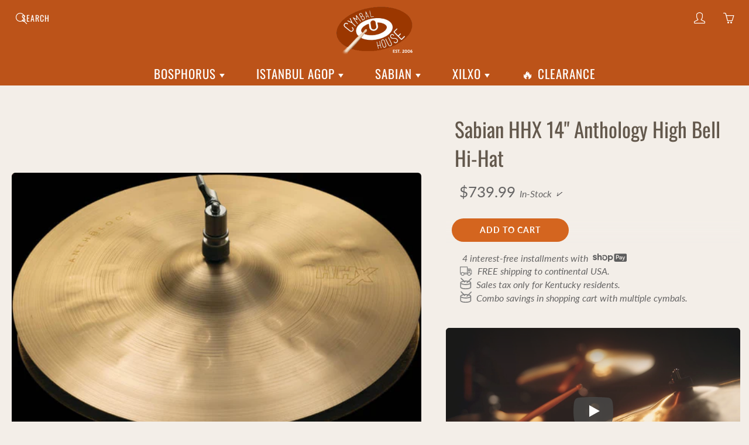

--- FILE ---
content_type: text/html; charset=utf-8
request_url: https://cymbalhouse.com/products/sabian-hhx-14-anthology-high-bell-hi-hat-1
body_size: 28627
content:
<!doctype html>
<html lang="en">
<head>
<meta charset='utf-8'>
<meta name="viewport" content="width=device-width, height=device-height, initial-scale=1.0">
<meta name="theme-color" content="#d4651f">
<link rel="stylesheet" href="//cymbalhouse.com/cdn/shop/t/38/assets/critical.css?v=64926590955729114581754600078">
<title>Sabian HHX 14&quot; Anthology High Bell Hi-Hat - Cymbal House</title>
<meta name="description" content="Combo savings in shopping cart with multiple cymbals. Free shipping within Continental USA. Sabian HHX 14&quot; Anthology High Bell Hi-Hat - In-Stock">
<link rel="canonical" href="https://cymbalhouse.com/products/sabian-hhx-14-anthology-high-bell-hi-hat-1"><style>

  @font-face {
  font-family: Oswald;
  font-weight: 400;
  font-style: normal;
  src: url("//cymbalhouse.com/cdn/fonts/oswald/oswald_n4.7760ed7a63e536050f64bb0607ff70ce07a480bd.woff2") format("woff2"),
       url("//cymbalhouse.com/cdn/fonts/oswald/oswald_n4.ae5e497f60fc686568afe76e9ff1872693c533e9.woff") format("woff");
}

  @font-face {
  font-family: Lato;
  font-weight: 400;
  font-style: normal;
  src: url("//cymbalhouse.com/cdn/fonts/lato/lato_n4.c3b93d431f0091c8be23185e15c9d1fee1e971c5.woff2") format("woff2"),
       url("//cymbalhouse.com/cdn/fonts/lato/lato_n4.d5c00c781efb195594fd2fd4ad04f7882949e327.woff") format("woff");
}

  @font-face {
  font-family: Lato;
  font-weight: 700;
  font-style: normal;
  src: url("//cymbalhouse.com/cdn/fonts/lato/lato_n7.900f219bc7337bc57a7a2151983f0a4a4d9d5dcf.woff2") format("woff2"),
       url("//cymbalhouse.com/cdn/fonts/lato/lato_n7.a55c60751adcc35be7c4f8a0313f9698598612ee.woff") format("woff");
}

  @font-face {
  font-family: Lato;
  font-weight: 400;
  font-style: italic;
  src: url("//cymbalhouse.com/cdn/fonts/lato/lato_i4.09c847adc47c2fefc3368f2e241a3712168bc4b6.woff2") format("woff2"),
       url("//cymbalhouse.com/cdn/fonts/lato/lato_i4.3c7d9eb6c1b0a2bf62d892c3ee4582b016d0f30c.woff") format("woff");
}

  @font-face {
  font-family: Oswald;
  font-weight: 700;
  font-style: normal;
  src: url("//cymbalhouse.com/cdn/fonts/oswald/oswald_n7.b3ba3d6f1b341d51018e3cfba146932b55221727.woff2") format("woff2"),
       url("//cymbalhouse.com/cdn/fonts/oswald/oswald_n7.6cec6bed2bb070310ad90e19ea7a56b65fd83c0b.woff") format("woff");
}


  
  
  
  :root {
    --color-primary: rgb(212, 101, 31);
    --color-primary-rgb: 212, 101, 31;
    --color-primary-lighten-10: rgb(227, 129, 67);
    --color-primary-lighten-15: rgb(231, 144, 89);
    --color-primary-lighten-20: rgb(234, 159, 111);
    --color-primary-lighten-30: rgb(240, 188, 156);
    --color-primary-darken-10: rgb(168, 80, 24);
    --color-primary-darken-15: rgb(145, 69, 21);
    --color-primary-darken-20: rgb(123, 59, 18);
    --color-primary-darken-20-rgb: 123, 59, 18;
    --color-primary-darken-50: rgb(0, 0, 0);
    --color-primary-darken-50-rgb: 0, 0, 0;
    --color-primary-darken-70: rgb(0, 0, 0);
    --color-primary-darken-70-rgb: 0, 0, 0;
    --color-primary-darken-80: rgb(0, 0, 0);
    --color-header: rgb(255, 255, 255);
    --color-header-darken-15: rgb(217, 217, 217);
    --color-heading: rgb(99, 88, 76);
    --color-body: rgb(102, 101, 101);
    --color-alternative-headings: rgb(69, 69, 69);
    --color-alternative: rgb(102, 101, 101);
    --color-alternative-darken-15: rgb(64, 63, 63);
    --color-alternative-darken-25: rgb(38, 38, 38);
    --color-btn: rgb(255, 255, 255);
    --color-btn-darken-15: rgb(217, 217, 217);
    --color-footer: rgb(255, 255, 255);
    --color-footer-heading: rgb(255, 255, 255);
    --color-footer-link: rgb(189, 189, 189);
    --color-footer-link-darken-15: rgb(151, 151, 151);
    --color-price: rgb(189, 189, 189);
    --color-bg-nav: rgb(188, 83, 25);
    --color-bg-nav-darken-10: rgb(143, 63, 19);
    --color-bg-nav-darken-15: rgb(120, 53, 16);
    --color-bg-body: rgb(243, 238, 232);
    --color-bg-alternative: rgb(230, 216, 201);
    --color-bg-sale-label: rgb(247, 93, 35);
    --color-shadow-sale-label: rgba(198, 59, 7, 0.25);
    --color-bg-footer: rgb(69, 69, 69);
    --color-bg-footer-darken-10: rgb(44, 44, 44);

    --font-family: Lato, sans-serif;
    --font-family-header: Oswald, sans-serif;
    --font-size: 16px;
    --font-size-header: 26px;
    --font-size-logo: 24px;
    --font-size-title-bar: 58px;
    --font-size-nav-header: 18px;
    --font-size-rte: 19px;
    --font-size-rte-header: 30px;
    --font-weight: 400;
    --font-weight-bolder: 700;
    --font-weight-header: 400;
    --font-weight-title-bar: normal;
    --font-weight-nav: 400;
    --font-weight-section-title: normal;
    --font-style: normal;
    --font-style-header: normal;

    --text-transform-title-bar: uppercase;
    --text-transform-nav: uppercase;
    --text-transform-section-title: uppercase;

    --opacity-overlay-page-header: 0.5;

    --height-product-image: 250px;

    --url-svg-check: url(//cymbalhouse.com/cdn/shop/t/38/assets/icon-check.svg?v=44035190528443430271719511601);
  }
</style>
<link rel="stylesheet" href="//cymbalhouse.com/cdn/shop/t/38/assets/styles.css?v=158573560485039320901747424531" media="print" onload="this.onload=null;this.media='all'">
<link rel="icon" href="https://cdn.shopify.com/s/files/1/0527/9472/0446/files/favicon.png" type="image/png">
<link rel="apple-touch-icon" href="https://cdn.shopify.com/s/files/1/0527/9472/0446/files/favicon.png" type="image/png">
<script>window.performance && window.performance.mark && window.performance.mark('shopify.content_for_header.start');</script><meta name="google-site-verification" content="JpqlvHRTxzNUGbdt-2Gbls06DFnXfQmp7MvZTU0m9QU">
<meta id="shopify-digital-wallet" name="shopify-digital-wallet" content="/52794720446/digital_wallets/dialog">
<meta name="shopify-checkout-api-token" content="46620e754aac446a4cb3e6948b6ecba4">
<meta id="in-context-paypal-metadata" data-shop-id="52794720446" data-venmo-supported="true" data-environment="production" data-locale="en_US" data-paypal-v4="true" data-currency="USD">
<link rel="alternate" hreflang="x-default" href="https://cymbalhouse.com/products/sabian-hhx-14-anthology-high-bell-hi-hat-1">
<link rel="alternate" hreflang="en" href="https://cymbalhouse.com/products/sabian-hhx-14-anthology-high-bell-hi-hat-1">
<link rel="alternate" hreflang="en-FR" href="https://cymbalhouse.com/en-fr/products/sabian-hhx-14-anthology-high-bell-hi-hat-1">
<link rel="alternate" hreflang="en-DE" href="https://cymbalhouse.com/en-de/products/sabian-hhx-14-anthology-high-bell-hi-hat-1">
<link rel="alternate" hreflang="en-JP" href="https://cymbalhouse.com/en-jp/products/sabian-hhx-14-anthology-high-bell-hi-hat-1">
<link rel="alternate" hreflang="en-NL" href="https://cymbalhouse.com/en-nl/products/sabian-hhx-14-anthology-high-bell-hi-hat-1">
<link rel="alternate" type="application/json+oembed" href="https://cymbalhouse.com/products/sabian-hhx-14-anthology-high-bell-hi-hat-1.oembed">
<script async="async" src="/checkouts/internal/preloads.js?locale=en-US"></script>
<link rel="preconnect" href="https://shop.app" crossorigin="anonymous">
<script async="async" src="https://shop.app/checkouts/internal/preloads.js?locale=en-US&shop_id=52794720446" crossorigin="anonymous"></script>
<script id="apple-pay-shop-capabilities" type="application/json">{"shopId":52794720446,"countryCode":"US","currencyCode":"USD","merchantCapabilities":["supports3DS"],"merchantId":"gid:\/\/shopify\/Shop\/52794720446","merchantName":"Cymbal House","requiredBillingContactFields":["postalAddress","email","phone"],"requiredShippingContactFields":["postalAddress","email","phone"],"shippingType":"shipping","supportedNetworks":["visa","masterCard","amex","discover","elo","jcb"],"total":{"type":"pending","label":"Cymbal House","amount":"1.00"},"shopifyPaymentsEnabled":true,"supportsSubscriptions":true}</script>
<script id="shopify-features" type="application/json">{"accessToken":"46620e754aac446a4cb3e6948b6ecba4","betas":["rich-media-storefront-analytics"],"domain":"cymbalhouse.com","predictiveSearch":true,"shopId":52794720446,"locale":"en"}</script>
<script>var Shopify = Shopify || {};
Shopify.shop = "cymbal-house.myshopify.com";
Shopify.locale = "en";
Shopify.currency = {"active":"USD","rate":"1.0"};
Shopify.country = "US";
Shopify.theme = {"name":"Galleria","id":143185117443,"schema_name":"Galleria","schema_version":"2.4.1","theme_store_id":851,"role":"main"};
Shopify.theme.handle = "null";
Shopify.theme.style = {"id":null,"handle":null};
Shopify.cdnHost = "cymbalhouse.com/cdn";
Shopify.routes = Shopify.routes || {};
Shopify.routes.root = "/";</script>
<script type="module">!function(o){(o.Shopify=o.Shopify||{}).modules=!0}(window);</script>
<script>!function(o){function n(){var o=[];function n(){o.push(Array.prototype.slice.apply(arguments))}return n.q=o,n}var t=o.Shopify=o.Shopify||{};t.loadFeatures=n(),t.autoloadFeatures=n()}(window);</script>
<script>
  window.ShopifyPay = window.ShopifyPay || {};
  window.ShopifyPay.apiHost = "shop.app\/pay";
  window.ShopifyPay.redirectState = null;
</script>
<script id="shop-js-analytics" type="application/json">{"pageType":"product"}</script>
<script defer="defer" async type="module" src="//cymbalhouse.com/cdn/shopifycloud/shop-js/modules/v2/client.init-shop-cart-sync_BdyHc3Nr.en.esm.js"></script>
<script defer="defer" async type="module" src="//cymbalhouse.com/cdn/shopifycloud/shop-js/modules/v2/chunk.common_Daul8nwZ.esm.js"></script>
<script type="module">
  await import("//cymbalhouse.com/cdn/shopifycloud/shop-js/modules/v2/client.init-shop-cart-sync_BdyHc3Nr.en.esm.js");
await import("//cymbalhouse.com/cdn/shopifycloud/shop-js/modules/v2/chunk.common_Daul8nwZ.esm.js");

  window.Shopify.SignInWithShop?.initShopCartSync?.({"fedCMEnabled":true,"windoidEnabled":true});

</script>
<script>
  window.Shopify = window.Shopify || {};
  if (!window.Shopify.featureAssets) window.Shopify.featureAssets = {};
  window.Shopify.featureAssets['shop-js'] = {"shop-cart-sync":["modules/v2/client.shop-cart-sync_QYOiDySF.en.esm.js","modules/v2/chunk.common_Daul8nwZ.esm.js"],"init-fed-cm":["modules/v2/client.init-fed-cm_DchLp9rc.en.esm.js","modules/v2/chunk.common_Daul8nwZ.esm.js"],"shop-button":["modules/v2/client.shop-button_OV7bAJc5.en.esm.js","modules/v2/chunk.common_Daul8nwZ.esm.js"],"init-windoid":["modules/v2/client.init-windoid_DwxFKQ8e.en.esm.js","modules/v2/chunk.common_Daul8nwZ.esm.js"],"shop-cash-offers":["modules/v2/client.shop-cash-offers_DWtL6Bq3.en.esm.js","modules/v2/chunk.common_Daul8nwZ.esm.js","modules/v2/chunk.modal_CQq8HTM6.esm.js"],"shop-toast-manager":["modules/v2/client.shop-toast-manager_CX9r1SjA.en.esm.js","modules/v2/chunk.common_Daul8nwZ.esm.js"],"init-shop-email-lookup-coordinator":["modules/v2/client.init-shop-email-lookup-coordinator_UhKnw74l.en.esm.js","modules/v2/chunk.common_Daul8nwZ.esm.js"],"pay-button":["modules/v2/client.pay-button_DzxNnLDY.en.esm.js","modules/v2/chunk.common_Daul8nwZ.esm.js"],"avatar":["modules/v2/client.avatar_BTnouDA3.en.esm.js"],"init-shop-cart-sync":["modules/v2/client.init-shop-cart-sync_BdyHc3Nr.en.esm.js","modules/v2/chunk.common_Daul8nwZ.esm.js"],"shop-login-button":["modules/v2/client.shop-login-button_D8B466_1.en.esm.js","modules/v2/chunk.common_Daul8nwZ.esm.js","modules/v2/chunk.modal_CQq8HTM6.esm.js"],"init-customer-accounts-sign-up":["modules/v2/client.init-customer-accounts-sign-up_C8fpPm4i.en.esm.js","modules/v2/client.shop-login-button_D8B466_1.en.esm.js","modules/v2/chunk.common_Daul8nwZ.esm.js","modules/v2/chunk.modal_CQq8HTM6.esm.js"],"init-shop-for-new-customer-accounts":["modules/v2/client.init-shop-for-new-customer-accounts_CVTO0Ztu.en.esm.js","modules/v2/client.shop-login-button_D8B466_1.en.esm.js","modules/v2/chunk.common_Daul8nwZ.esm.js","modules/v2/chunk.modal_CQq8HTM6.esm.js"],"init-customer-accounts":["modules/v2/client.init-customer-accounts_dRgKMfrE.en.esm.js","modules/v2/client.shop-login-button_D8B466_1.en.esm.js","modules/v2/chunk.common_Daul8nwZ.esm.js","modules/v2/chunk.modal_CQq8HTM6.esm.js"],"shop-follow-button":["modules/v2/client.shop-follow-button_CkZpjEct.en.esm.js","modules/v2/chunk.common_Daul8nwZ.esm.js","modules/v2/chunk.modal_CQq8HTM6.esm.js"],"lead-capture":["modules/v2/client.lead-capture_BntHBhfp.en.esm.js","modules/v2/chunk.common_Daul8nwZ.esm.js","modules/v2/chunk.modal_CQq8HTM6.esm.js"],"checkout-modal":["modules/v2/client.checkout-modal_CfxcYbTm.en.esm.js","modules/v2/chunk.common_Daul8nwZ.esm.js","modules/v2/chunk.modal_CQq8HTM6.esm.js"],"shop-login":["modules/v2/client.shop-login_Da4GZ2H6.en.esm.js","modules/v2/chunk.common_Daul8nwZ.esm.js","modules/v2/chunk.modal_CQq8HTM6.esm.js"],"payment-terms":["modules/v2/client.payment-terms_MV4M3zvL.en.esm.js","modules/v2/chunk.common_Daul8nwZ.esm.js","modules/v2/chunk.modal_CQq8HTM6.esm.js"]};
</script>
<script>(function() {
  var isLoaded = false;
  function asyncLoad() {
    if (isLoaded) return;
    isLoaded = true;
    var urls = ["https:\/\/api.revy.io\/discounts.js?shop=cymbal-house.myshopify.com","https:\/\/static2.rapidsearch.dev\/resultpage.js?shop=cymbal-house.myshopify.com"];
    for (var i = 0; i < urls.length; i++) {
      var s = document.createElement('script');
      s.type = 'text/javascript';
      s.async = true;
      s.src = urls[i];
      var x = document.getElementsByTagName('script')[0];
      x.parentNode.insertBefore(s, x);
    }
  };
  if(window.attachEvent) {
    window.attachEvent('onload', asyncLoad);
  } else {
    window.addEventListener('load', asyncLoad, false);
  }
})();</script>
<script id="__st">var __st={"a":52794720446,"offset":-18000,"reqid":"a9dc125c-a2b7-440f-a19f-51495639c340-1768941080","pageurl":"cymbalhouse.com\/products\/sabian-hhx-14-anthology-high-bell-hi-hat-1","u":"a4ac67df8b40","p":"product","rtyp":"product","rid":7640838766851};</script>
<script>window.ShopifyPaypalV4VisibilityTracking = true;</script>
<script id="captcha-bootstrap">!function(){'use strict';const t='contact',e='account',n='new_comment',o=[[t,t],['blogs',n],['comments',n],[t,'customer']],c=[[e,'customer_login'],[e,'guest_login'],[e,'recover_customer_password'],[e,'create_customer']],r=t=>t.map((([t,e])=>`form[action*='/${t}']:not([data-nocaptcha='true']) input[name='form_type'][value='${e}']`)).join(','),a=t=>()=>t?[...document.querySelectorAll(t)].map((t=>t.form)):[];function s(){const t=[...o],e=r(t);return a(e)}const i='password',u='form_key',d=['recaptcha-v3-token','g-recaptcha-response','h-captcha-response',i],f=()=>{try{return window.sessionStorage}catch{return}},m='__shopify_v',_=t=>t.elements[u];function p(t,e,n=!1){try{const o=window.sessionStorage,c=JSON.parse(o.getItem(e)),{data:r}=function(t){const{data:e,action:n}=t;return t[m]||n?{data:e,action:n}:{data:t,action:n}}(c);for(const[e,n]of Object.entries(r))t.elements[e]&&(t.elements[e].value=n);n&&o.removeItem(e)}catch(o){console.error('form repopulation failed',{error:o})}}const l='form_type',E='cptcha';function T(t){t.dataset[E]=!0}const w=window,h=w.document,L='Shopify',v='ce_forms',y='captcha';let A=!1;((t,e)=>{const n=(g='f06e6c50-85a8-45c8-87d0-21a2b65856fe',I='https://cdn.shopify.com/shopifycloud/storefront-forms-hcaptcha/ce_storefront_forms_captcha_hcaptcha.v1.5.2.iife.js',D={infoText:'Protected by hCaptcha',privacyText:'Privacy',termsText:'Terms'},(t,e,n)=>{const o=w[L][v],c=o.bindForm;if(c)return c(t,g,e,D).then(n);var r;o.q.push([[t,g,e,D],n]),r=I,A||(h.body.append(Object.assign(h.createElement('script'),{id:'captcha-provider',async:!0,src:r})),A=!0)});var g,I,D;w[L]=w[L]||{},w[L][v]=w[L][v]||{},w[L][v].q=[],w[L][y]=w[L][y]||{},w[L][y].protect=function(t,e){n(t,void 0,e),T(t)},Object.freeze(w[L][y]),function(t,e,n,w,h,L){const[v,y,A,g]=function(t,e,n){const i=e?o:[],u=t?c:[],d=[...i,...u],f=r(d),m=r(i),_=r(d.filter((([t,e])=>n.includes(e))));return[a(f),a(m),a(_),s()]}(w,h,L),I=t=>{const e=t.target;return e instanceof HTMLFormElement?e:e&&e.form},D=t=>v().includes(t);t.addEventListener('submit',(t=>{const e=I(t);if(!e)return;const n=D(e)&&!e.dataset.hcaptchaBound&&!e.dataset.recaptchaBound,o=_(e),c=g().includes(e)&&(!o||!o.value);(n||c)&&t.preventDefault(),c&&!n&&(function(t){try{if(!f())return;!function(t){const e=f();if(!e)return;const n=_(t);if(!n)return;const o=n.value;o&&e.removeItem(o)}(t);const e=Array.from(Array(32),(()=>Math.random().toString(36)[2])).join('');!function(t,e){_(t)||t.append(Object.assign(document.createElement('input'),{type:'hidden',name:u})),t.elements[u].value=e}(t,e),function(t,e){const n=f();if(!n)return;const o=[...t.querySelectorAll(`input[type='${i}']`)].map((({name:t})=>t)),c=[...d,...o],r={};for(const[a,s]of new FormData(t).entries())c.includes(a)||(r[a]=s);n.setItem(e,JSON.stringify({[m]:1,action:t.action,data:r}))}(t,e)}catch(e){console.error('failed to persist form',e)}}(e),e.submit())}));const S=(t,e)=>{t&&!t.dataset[E]&&(n(t,e.some((e=>e===t))),T(t))};for(const o of['focusin','change'])t.addEventListener(o,(t=>{const e=I(t);D(e)&&S(e,y())}));const B=e.get('form_key'),M=e.get(l),P=B&&M;t.addEventListener('DOMContentLoaded',(()=>{const t=y();if(P)for(const e of t)e.elements[l].value===M&&p(e,B);[...new Set([...A(),...v().filter((t=>'true'===t.dataset.shopifyCaptcha))])].forEach((e=>S(e,t)))}))}(h,new URLSearchParams(w.location.search),n,t,e,['guest_login'])})(!0,!1)}();</script>
<script integrity="sha256-4kQ18oKyAcykRKYeNunJcIwy7WH5gtpwJnB7kiuLZ1E=" data-source-attribution="shopify.loadfeatures" defer="defer" src="//cymbalhouse.com/cdn/shopifycloud/storefront/assets/storefront/load_feature-a0a9edcb.js" crossorigin="anonymous"></script>
<script crossorigin="anonymous" defer="defer" src="//cymbalhouse.com/cdn/shopifycloud/storefront/assets/shopify_pay/storefront-65b4c6d7.js?v=20250812"></script>
<script data-source-attribution="shopify.dynamic_checkout.dynamic.init">var Shopify=Shopify||{};Shopify.PaymentButton=Shopify.PaymentButton||{isStorefrontPortableWallets:!0,init:function(){window.Shopify.PaymentButton.init=function(){};var t=document.createElement("script");t.src="https://cymbalhouse.com/cdn/shopifycloud/portable-wallets/latest/portable-wallets.en.js",t.type="module",document.head.appendChild(t)}};
</script>
<script data-source-attribution="shopify.dynamic_checkout.buyer_consent">
  function portableWalletsHideBuyerConsent(e){var t=document.getElementById("shopify-buyer-consent"),n=document.getElementById("shopify-subscription-policy-button");t&&n&&(t.classList.add("hidden"),t.setAttribute("aria-hidden","true"),n.removeEventListener("click",e))}function portableWalletsShowBuyerConsent(e){var t=document.getElementById("shopify-buyer-consent"),n=document.getElementById("shopify-subscription-policy-button");t&&n&&(t.classList.remove("hidden"),t.removeAttribute("aria-hidden"),n.addEventListener("click",e))}window.Shopify?.PaymentButton&&(window.Shopify.PaymentButton.hideBuyerConsent=portableWalletsHideBuyerConsent,window.Shopify.PaymentButton.showBuyerConsent=portableWalletsShowBuyerConsent);
</script>
<script data-source-attribution="shopify.dynamic_checkout.cart.bootstrap">document.addEventListener("DOMContentLoaded",(function(){function t(){return document.querySelector("shopify-accelerated-checkout-cart, shopify-accelerated-checkout")}if(t())Shopify.PaymentButton.init();else{new MutationObserver((function(e,n){t()&&(Shopify.PaymentButton.init(),n.disconnect())})).observe(document.body,{childList:!0,subtree:!0})}}));
</script>
<link id="shopify-accelerated-checkout-styles" rel="stylesheet" media="screen" href="https://cymbalhouse.com/cdn/shopifycloud/portable-wallets/latest/accelerated-checkout-backwards-compat.css" crossorigin="anonymous">
<style id="shopify-accelerated-checkout-cart">
        #shopify-buyer-consent {
  margin-top: 1em;
  display: inline-block;
  width: 100%;
}

#shopify-buyer-consent.hidden {
  display: none;
}

#shopify-subscription-policy-button {
  background: none;
  border: none;
  padding: 0;
  text-decoration: underline;
  font-size: inherit;
  cursor: pointer;
}

#shopify-subscription-policy-button::before {
  box-shadow: none;
}

      </style>

<script>window.performance && window.performance.mark && window.performance.mark('shopify.content_for_header.end');</script>
<script>
var theme = {
strings: {
addToCart: "Add to cart",
soldOut: "Sold out",
unavailable: "Unavailable"
},
moneyFormat: "\u003cspan class=money\u003e${{amount}}\u003c\/span\u003e"
}
window.theme = window.theme || {};
window.theme.moneyFormat = "\u003cspan class=money\u003e${{amount}}\u003c\/span\u003e";
window.theme.i18n = {
cartTitle: "My shopping cart",
cartSubtotal: "Subtotal",
cartContinueBrowsing: "Continue Shopping",
cartCheckout: "Checkout",
productIsAvalable: "In stock! Usually ships within 24 hours.",
addressError: "Translation missing: en.general.map.address_error",
addressNoResults: "Translation missing: en.general.map.address_no_results",
addressQueryLimit: "Translation missing: en.general.map.address_query_limit_html",
authError: "Translation missing: en.general.map.auth_error_html",
productIsSoldOut: "Sorry!  This cymbal is currently out of stock.",
productAddToCart: "Add to cart",
productSoldOut: "Sold out",
productUnavailable: "Unavailable",
passwordPageClose: "Translation missing: en.general.password_page.close"
};
window.theme.routes = {
root: "\/",
account: "\/account",
accountLogin: "\/account\/login",
accountLogout: "\/account\/logout",
accountRegister: "\/account\/register",
accountAddresses: "\/account\/addresses",
collections: "\/collections",
allProductsCollection: "\/collections\/all",
cart: "\/cart",
cartAdd: "\/cart\/add",
cartChange: "\/cart\/change",
cartClear: "\/cart\/clear"
}
function initScroll(sectionId) {
document.addEventListener('shopify:section:select', fireOnSectionSelect);
document.addEventListener('shopify:section:reorder', fireOnSectionSelect);
window.addEventListener("load", fireOnLoad);
function fireOnSectionSelect(e) {
if(e.detail.sectionId === sectionId) {
setScoll(e.detail.sectionId);
}
}
function fireOnLoad() {
setScoll(sectionId);
}
function setScoll(sectionId) {
var current = document.getElementById("shopify-section-" + sectionId),
scroller = document.getElementById("scroll-indicator-" + sectionId);
if(current.previousElementSibling === null) {
scroller.style.display = "block";
scroller.onclick = function(e) {
e.preventDefault();
current.nextElementSibling.scrollIntoView({ behavior: 'smooth', block: 'start' });
};
}
}
}
</script>
  


  <script type="text/javascript">
    window.RapidSearchAdmin = false;
  </script>


<meta property="og:image" content="https://cdn.shopify.com/s/files/1/0527/9472/0446/products/1_dd4b30ed-c3ad-489c-a2f3-c84455f4e1e8.jpg?v=1648582098" />
<meta property="og:image:secure_url" content="https://cdn.shopify.com/s/files/1/0527/9472/0446/products/1_dd4b30ed-c3ad-489c-a2f3-c84455f4e1e8.jpg?v=1648582098" />
<meta property="og:image:width" content="800" />
<meta property="og:image:height" content="527" />
<meta property="og:image:alt" content="Sabian HHX 14" Anthology High Bell Hi-Hat - Cymbal House" />
<link href="https://monorail-edge.shopifysvc.com" rel="dns-prefetch">
<script>(function(){if ("sendBeacon" in navigator && "performance" in window) {try {var session_token_from_headers = performance.getEntriesByType('navigation')[0].serverTiming.find(x => x.name == '_s').description;} catch {var session_token_from_headers = undefined;}var session_cookie_matches = document.cookie.match(/_shopify_s=([^;]*)/);var session_token_from_cookie = session_cookie_matches && session_cookie_matches.length === 2 ? session_cookie_matches[1] : "";var session_token = session_token_from_headers || session_token_from_cookie || "";function handle_abandonment_event(e) {var entries = performance.getEntries().filter(function(entry) {return /monorail-edge.shopifysvc.com/.test(entry.name);});if (!window.abandonment_tracked && entries.length === 0) {window.abandonment_tracked = true;var currentMs = Date.now();var navigation_start = performance.timing.navigationStart;var payload = {shop_id: 52794720446,url: window.location.href,navigation_start,duration: currentMs - navigation_start,session_token,page_type: "product"};window.navigator.sendBeacon("https://monorail-edge.shopifysvc.com/v1/produce", JSON.stringify({schema_id: "online_store_buyer_site_abandonment/1.1",payload: payload,metadata: {event_created_at_ms: currentMs,event_sent_at_ms: currentMs}}));}}window.addEventListener('pagehide', handle_abandonment_event);}}());</script>
<script id="web-pixels-manager-setup">(function e(e,d,r,n,o){if(void 0===o&&(o={}),!Boolean(null===(a=null===(i=window.Shopify)||void 0===i?void 0:i.analytics)||void 0===a?void 0:a.replayQueue)){var i,a;window.Shopify=window.Shopify||{};var t=window.Shopify;t.analytics=t.analytics||{};var s=t.analytics;s.replayQueue=[],s.publish=function(e,d,r){return s.replayQueue.push([e,d,r]),!0};try{self.performance.mark("wpm:start")}catch(e){}var l=function(){var e={modern:/Edge?\/(1{2}[4-9]|1[2-9]\d|[2-9]\d{2}|\d{4,})\.\d+(\.\d+|)|Firefox\/(1{2}[4-9]|1[2-9]\d|[2-9]\d{2}|\d{4,})\.\d+(\.\d+|)|Chrom(ium|e)\/(9{2}|\d{3,})\.\d+(\.\d+|)|(Maci|X1{2}).+ Version\/(15\.\d+|(1[6-9]|[2-9]\d|\d{3,})\.\d+)([,.]\d+|)( \(\w+\)|)( Mobile\/\w+|) Safari\/|Chrome.+OPR\/(9{2}|\d{3,})\.\d+\.\d+|(CPU[ +]OS|iPhone[ +]OS|CPU[ +]iPhone|CPU IPhone OS|CPU iPad OS)[ +]+(15[._]\d+|(1[6-9]|[2-9]\d|\d{3,})[._]\d+)([._]\d+|)|Android:?[ /-](13[3-9]|1[4-9]\d|[2-9]\d{2}|\d{4,})(\.\d+|)(\.\d+|)|Android.+Firefox\/(13[5-9]|1[4-9]\d|[2-9]\d{2}|\d{4,})\.\d+(\.\d+|)|Android.+Chrom(ium|e)\/(13[3-9]|1[4-9]\d|[2-9]\d{2}|\d{4,})\.\d+(\.\d+|)|SamsungBrowser\/([2-9]\d|\d{3,})\.\d+/,legacy:/Edge?\/(1[6-9]|[2-9]\d|\d{3,})\.\d+(\.\d+|)|Firefox\/(5[4-9]|[6-9]\d|\d{3,})\.\d+(\.\d+|)|Chrom(ium|e)\/(5[1-9]|[6-9]\d|\d{3,})\.\d+(\.\d+|)([\d.]+$|.*Safari\/(?![\d.]+ Edge\/[\d.]+$))|(Maci|X1{2}).+ Version\/(10\.\d+|(1[1-9]|[2-9]\d|\d{3,})\.\d+)([,.]\d+|)( \(\w+\)|)( Mobile\/\w+|) Safari\/|Chrome.+OPR\/(3[89]|[4-9]\d|\d{3,})\.\d+\.\d+|(CPU[ +]OS|iPhone[ +]OS|CPU[ +]iPhone|CPU IPhone OS|CPU iPad OS)[ +]+(10[._]\d+|(1[1-9]|[2-9]\d|\d{3,})[._]\d+)([._]\d+|)|Android:?[ /-](13[3-9]|1[4-9]\d|[2-9]\d{2}|\d{4,})(\.\d+|)(\.\d+|)|Mobile Safari.+OPR\/([89]\d|\d{3,})\.\d+\.\d+|Android.+Firefox\/(13[5-9]|1[4-9]\d|[2-9]\d{2}|\d{4,})\.\d+(\.\d+|)|Android.+Chrom(ium|e)\/(13[3-9]|1[4-9]\d|[2-9]\d{2}|\d{4,})\.\d+(\.\d+|)|Android.+(UC? ?Browser|UCWEB|U3)[ /]?(15\.([5-9]|\d{2,})|(1[6-9]|[2-9]\d|\d{3,})\.\d+)\.\d+|SamsungBrowser\/(5\.\d+|([6-9]|\d{2,})\.\d+)|Android.+MQ{2}Browser\/(14(\.(9|\d{2,})|)|(1[5-9]|[2-9]\d|\d{3,})(\.\d+|))(\.\d+|)|K[Aa][Ii]OS\/(3\.\d+|([4-9]|\d{2,})\.\d+)(\.\d+|)/},d=e.modern,r=e.legacy,n=navigator.userAgent;return n.match(d)?"modern":n.match(r)?"legacy":"unknown"}(),u="modern"===l?"modern":"legacy",c=(null!=n?n:{modern:"",legacy:""})[u],f=function(e){return[e.baseUrl,"/wpm","/b",e.hashVersion,"modern"===e.buildTarget?"m":"l",".js"].join("")}({baseUrl:d,hashVersion:r,buildTarget:u}),m=function(e){var d=e.version,r=e.bundleTarget,n=e.surface,o=e.pageUrl,i=e.monorailEndpoint;return{emit:function(e){var a=e.status,t=e.errorMsg,s=(new Date).getTime(),l=JSON.stringify({metadata:{event_sent_at_ms:s},events:[{schema_id:"web_pixels_manager_load/3.1",payload:{version:d,bundle_target:r,page_url:o,status:a,surface:n,error_msg:t},metadata:{event_created_at_ms:s}}]});if(!i)return console&&console.warn&&console.warn("[Web Pixels Manager] No Monorail endpoint provided, skipping logging."),!1;try{return self.navigator.sendBeacon.bind(self.navigator)(i,l)}catch(e){}var u=new XMLHttpRequest;try{return u.open("POST",i,!0),u.setRequestHeader("Content-Type","text/plain"),u.send(l),!0}catch(e){return console&&console.warn&&console.warn("[Web Pixels Manager] Got an unhandled error while logging to Monorail."),!1}}}}({version:r,bundleTarget:l,surface:e.surface,pageUrl:self.location.href,monorailEndpoint:e.monorailEndpoint});try{o.browserTarget=l,function(e){var d=e.src,r=e.async,n=void 0===r||r,o=e.onload,i=e.onerror,a=e.sri,t=e.scriptDataAttributes,s=void 0===t?{}:t,l=document.createElement("script"),u=document.querySelector("head"),c=document.querySelector("body");if(l.async=n,l.src=d,a&&(l.integrity=a,l.crossOrigin="anonymous"),s)for(var f in s)if(Object.prototype.hasOwnProperty.call(s,f))try{l.dataset[f]=s[f]}catch(e){}if(o&&l.addEventListener("load",o),i&&l.addEventListener("error",i),u)u.appendChild(l);else{if(!c)throw new Error("Did not find a head or body element to append the script");c.appendChild(l)}}({src:f,async:!0,onload:function(){if(!function(){var e,d;return Boolean(null===(d=null===(e=window.Shopify)||void 0===e?void 0:e.analytics)||void 0===d?void 0:d.initialized)}()){var d=window.webPixelsManager.init(e)||void 0;if(d){var r=window.Shopify.analytics;r.replayQueue.forEach((function(e){var r=e[0],n=e[1],o=e[2];d.publishCustomEvent(r,n,o)})),r.replayQueue=[],r.publish=d.publishCustomEvent,r.visitor=d.visitor,r.initialized=!0}}},onerror:function(){return m.emit({status:"failed",errorMsg:"".concat(f," has failed to load")})},sri:function(e){var d=/^sha384-[A-Za-z0-9+/=]+$/;return"string"==typeof e&&d.test(e)}(c)?c:"",scriptDataAttributes:o}),m.emit({status:"loading"})}catch(e){m.emit({status:"failed",errorMsg:(null==e?void 0:e.message)||"Unknown error"})}}})({shopId: 52794720446,storefrontBaseUrl: "https://cymbalhouse.com",extensionsBaseUrl: "https://extensions.shopifycdn.com/cdn/shopifycloud/web-pixels-manager",monorailEndpoint: "https://monorail-edge.shopifysvc.com/unstable/produce_batch",surface: "storefront-renderer",enabledBetaFlags: ["2dca8a86"],webPixelsConfigList: [{"id":"777617667","configuration":"{\"storeId\":\"cymbal-house.myshopify.com\"}","eventPayloadVersion":"v1","runtimeContext":"STRICT","scriptVersion":"e7ff4835c2df0be089f361b898b8b040","type":"APP","apiClientId":3440817,"privacyPurposes":["ANALYTICS"],"dataSharingAdjustments":{"protectedCustomerApprovalScopes":["read_customer_personal_data"]}},{"id":"513540355","configuration":"{\"config\":\"{\\\"pixel_id\\\":\\\"GT-W6N77VP\\\",\\\"target_country\\\":\\\"US\\\",\\\"gtag_events\\\":[{\\\"type\\\":\\\"purchase\\\",\\\"action_label\\\":\\\"MC-XSJ0BSQH7Y\\\"},{\\\"type\\\":\\\"page_view\\\",\\\"action_label\\\":\\\"MC-XSJ0BSQH7Y\\\"},{\\\"type\\\":\\\"view_item\\\",\\\"action_label\\\":\\\"MC-XSJ0BSQH7Y\\\"}],\\\"enable_monitoring_mode\\\":false}\"}","eventPayloadVersion":"v1","runtimeContext":"OPEN","scriptVersion":"b2a88bafab3e21179ed38636efcd8a93","type":"APP","apiClientId":1780363,"privacyPurposes":[],"dataSharingAdjustments":{"protectedCustomerApprovalScopes":["read_customer_address","read_customer_email","read_customer_name","read_customer_personal_data","read_customer_phone"]}},{"id":"shopify-app-pixel","configuration":"{}","eventPayloadVersion":"v1","runtimeContext":"STRICT","scriptVersion":"0450","apiClientId":"shopify-pixel","type":"APP","privacyPurposes":["ANALYTICS","MARKETING"]},{"id":"shopify-custom-pixel","eventPayloadVersion":"v1","runtimeContext":"LAX","scriptVersion":"0450","apiClientId":"shopify-pixel","type":"CUSTOM","privacyPurposes":["ANALYTICS","MARKETING"]}],isMerchantRequest: false,initData: {"shop":{"name":"Cymbal House","paymentSettings":{"currencyCode":"USD"},"myshopifyDomain":"cymbal-house.myshopify.com","countryCode":"US","storefrontUrl":"https:\/\/cymbalhouse.com"},"customer":null,"cart":null,"checkout":null,"productVariants":[{"price":{"amount":739.99,"currencyCode":"USD"},"product":{"title":"Sabian HHX 14\" Anthology High Bell Hi-Hat","vendor":"Cymbal House","id":"7640838766851","untranslatedTitle":"Sabian HHX 14\" Anthology High Bell Hi-Hat","url":"\/products\/sabian-hhx-14-anthology-high-bell-hi-hat-1","type":"In-Stock 🗸"},"id":"42633013821699","image":{"src":"\/\/cymbalhouse.com\/cdn\/shop\/products\/1_dd4b30ed-c3ad-489c-a2f3-c84455f4e1e8.jpg?v=1648582098"},"sku":"","title":"Default Title","untranslatedTitle":"Default Title"}],"purchasingCompany":null},},"https://cymbalhouse.com/cdn","fcfee988w5aeb613cpc8e4bc33m6693e112",{"modern":"","legacy":""},{"shopId":"52794720446","storefrontBaseUrl":"https:\/\/cymbalhouse.com","extensionBaseUrl":"https:\/\/extensions.shopifycdn.com\/cdn\/shopifycloud\/web-pixels-manager","surface":"storefront-renderer","enabledBetaFlags":"[\"2dca8a86\"]","isMerchantRequest":"false","hashVersion":"fcfee988w5aeb613cpc8e4bc33m6693e112","publish":"custom","events":"[[\"page_viewed\",{}],[\"product_viewed\",{\"productVariant\":{\"price\":{\"amount\":739.99,\"currencyCode\":\"USD\"},\"product\":{\"title\":\"Sabian HHX 14\\\" Anthology High Bell Hi-Hat\",\"vendor\":\"Cymbal House\",\"id\":\"7640838766851\",\"untranslatedTitle\":\"Sabian HHX 14\\\" Anthology High Bell Hi-Hat\",\"url\":\"\/products\/sabian-hhx-14-anthology-high-bell-hi-hat-1\",\"type\":\"In-Stock 🗸\"},\"id\":\"42633013821699\",\"image\":{\"src\":\"\/\/cymbalhouse.com\/cdn\/shop\/products\/1_dd4b30ed-c3ad-489c-a2f3-c84455f4e1e8.jpg?v=1648582098\"},\"sku\":\"\",\"title\":\"Default Title\",\"untranslatedTitle\":\"Default Title\"}}]]"});</script><script>
  window.ShopifyAnalytics = window.ShopifyAnalytics || {};
  window.ShopifyAnalytics.meta = window.ShopifyAnalytics.meta || {};
  window.ShopifyAnalytics.meta.currency = 'USD';
  var meta = {"product":{"id":7640838766851,"gid":"gid:\/\/shopify\/Product\/7640838766851","vendor":"Cymbal House","type":"In-Stock 🗸","handle":"sabian-hhx-14-anthology-high-bell-hi-hat-1","variants":[{"id":42633013821699,"price":73999,"name":"Sabian HHX 14\" Anthology High Bell Hi-Hat","public_title":null,"sku":""}],"remote":false},"page":{"pageType":"product","resourceType":"product","resourceId":7640838766851,"requestId":"a9dc125c-a2b7-440f-a19f-51495639c340-1768941080"}};
  for (var attr in meta) {
    window.ShopifyAnalytics.meta[attr] = meta[attr];
  }
</script>
<script class="analytics">
  (function () {
    var customDocumentWrite = function(content) {
      var jquery = null;

      if (window.jQuery) {
        jquery = window.jQuery;
      } else if (window.Checkout && window.Checkout.$) {
        jquery = window.Checkout.$;
      }

      if (jquery) {
        jquery('body').append(content);
      }
    };

    var hasLoggedConversion = function(token) {
      if (token) {
        return document.cookie.indexOf('loggedConversion=' + token) !== -1;
      }
      return false;
    }

    var setCookieIfConversion = function(token) {
      if (token) {
        var twoMonthsFromNow = new Date(Date.now());
        twoMonthsFromNow.setMonth(twoMonthsFromNow.getMonth() + 2);

        document.cookie = 'loggedConversion=' + token + '; expires=' + twoMonthsFromNow;
      }
    }

    var trekkie = window.ShopifyAnalytics.lib = window.trekkie = window.trekkie || [];
    if (trekkie.integrations) {
      return;
    }
    trekkie.methods = [
      'identify',
      'page',
      'ready',
      'track',
      'trackForm',
      'trackLink'
    ];
    trekkie.factory = function(method) {
      return function() {
        var args = Array.prototype.slice.call(arguments);
        args.unshift(method);
        trekkie.push(args);
        return trekkie;
      };
    };
    for (var i = 0; i < trekkie.methods.length; i++) {
      var key = trekkie.methods[i];
      trekkie[key] = trekkie.factory(key);
    }
    trekkie.load = function(config) {
      trekkie.config = config || {};
      trekkie.config.initialDocumentCookie = document.cookie;
      var first = document.getElementsByTagName('script')[0];
      var script = document.createElement('script');
      script.type = 'text/javascript';
      script.onerror = function(e) {
        var scriptFallback = document.createElement('script');
        scriptFallback.type = 'text/javascript';
        scriptFallback.onerror = function(error) {
                var Monorail = {
      produce: function produce(monorailDomain, schemaId, payload) {
        var currentMs = new Date().getTime();
        var event = {
          schema_id: schemaId,
          payload: payload,
          metadata: {
            event_created_at_ms: currentMs,
            event_sent_at_ms: currentMs
          }
        };
        return Monorail.sendRequest("https://" + monorailDomain + "/v1/produce", JSON.stringify(event));
      },
      sendRequest: function sendRequest(endpointUrl, payload) {
        // Try the sendBeacon API
        if (window && window.navigator && typeof window.navigator.sendBeacon === 'function' && typeof window.Blob === 'function' && !Monorail.isIos12()) {
          var blobData = new window.Blob([payload], {
            type: 'text/plain'
          });

          if (window.navigator.sendBeacon(endpointUrl, blobData)) {
            return true;
          } // sendBeacon was not successful

        } // XHR beacon

        var xhr = new XMLHttpRequest();

        try {
          xhr.open('POST', endpointUrl);
          xhr.setRequestHeader('Content-Type', 'text/plain');
          xhr.send(payload);
        } catch (e) {
          console.log(e);
        }

        return false;
      },
      isIos12: function isIos12() {
        return window.navigator.userAgent.lastIndexOf('iPhone; CPU iPhone OS 12_') !== -1 || window.navigator.userAgent.lastIndexOf('iPad; CPU OS 12_') !== -1;
      }
    };
    Monorail.produce('monorail-edge.shopifysvc.com',
      'trekkie_storefront_load_errors/1.1',
      {shop_id: 52794720446,
      theme_id: 143185117443,
      app_name: "storefront",
      context_url: window.location.href,
      source_url: "//cymbalhouse.com/cdn/s/trekkie.storefront.cd680fe47e6c39ca5d5df5f0a32d569bc48c0f27.min.js"});

        };
        scriptFallback.async = true;
        scriptFallback.src = '//cymbalhouse.com/cdn/s/trekkie.storefront.cd680fe47e6c39ca5d5df5f0a32d569bc48c0f27.min.js';
        first.parentNode.insertBefore(scriptFallback, first);
      };
      script.async = true;
      script.src = '//cymbalhouse.com/cdn/s/trekkie.storefront.cd680fe47e6c39ca5d5df5f0a32d569bc48c0f27.min.js';
      first.parentNode.insertBefore(script, first);
    };
    trekkie.load(
      {"Trekkie":{"appName":"storefront","development":false,"defaultAttributes":{"shopId":52794720446,"isMerchantRequest":null,"themeId":143185117443,"themeCityHash":"7226328162945528381","contentLanguage":"en","currency":"USD","eventMetadataId":"1d61ae8c-7477-4e1e-bfc8-b68215e085ba"},"isServerSideCookieWritingEnabled":true,"monorailRegion":"shop_domain","enabledBetaFlags":["65f19447"]},"Session Attribution":{},"S2S":{"facebookCapiEnabled":false,"source":"trekkie-storefront-renderer","apiClientId":580111}}
    );

    var loaded = false;
    trekkie.ready(function() {
      if (loaded) return;
      loaded = true;

      window.ShopifyAnalytics.lib = window.trekkie;

      var originalDocumentWrite = document.write;
      document.write = customDocumentWrite;
      try { window.ShopifyAnalytics.merchantGoogleAnalytics.call(this); } catch(error) {};
      document.write = originalDocumentWrite;

      window.ShopifyAnalytics.lib.page(null,{"pageType":"product","resourceType":"product","resourceId":7640838766851,"requestId":"a9dc125c-a2b7-440f-a19f-51495639c340-1768941080","shopifyEmitted":true});

      var match = window.location.pathname.match(/checkouts\/(.+)\/(thank_you|post_purchase)/)
      var token = match? match[1]: undefined;
      if (!hasLoggedConversion(token)) {
        setCookieIfConversion(token);
        window.ShopifyAnalytics.lib.track("Viewed Product",{"currency":"USD","variantId":42633013821699,"productId":7640838766851,"productGid":"gid:\/\/shopify\/Product\/7640838766851","name":"Sabian HHX 14\" Anthology High Bell Hi-Hat","price":"739.99","sku":"","brand":"Cymbal House","variant":null,"category":"In-Stock 🗸","nonInteraction":true,"remote":false},undefined,undefined,{"shopifyEmitted":true});
      window.ShopifyAnalytics.lib.track("monorail:\/\/trekkie_storefront_viewed_product\/1.1",{"currency":"USD","variantId":42633013821699,"productId":7640838766851,"productGid":"gid:\/\/shopify\/Product\/7640838766851","name":"Sabian HHX 14\" Anthology High Bell Hi-Hat","price":"739.99","sku":"","brand":"Cymbal House","variant":null,"category":"In-Stock 🗸","nonInteraction":true,"remote":false,"referer":"https:\/\/cymbalhouse.com\/products\/sabian-hhx-14-anthology-high-bell-hi-hat-1"});
      }
    });


        var eventsListenerScript = document.createElement('script');
        eventsListenerScript.async = true;
        eventsListenerScript.src = "//cymbalhouse.com/cdn/shopifycloud/storefront/assets/shop_events_listener-3da45d37.js";
        document.getElementsByTagName('head')[0].appendChild(eventsListenerScript);

})();</script>
<script
  defer
  src="https://cymbalhouse.com/cdn/shopifycloud/perf-kit/shopify-perf-kit-3.0.4.min.js"
  data-application="storefront-renderer"
  data-shop-id="52794720446"
  data-render-region="gcp-us-central1"
  data-page-type="product"
  data-theme-instance-id="143185117443"
  data-theme-name="Galleria"
  data-theme-version="2.4.1"
  data-monorail-region="shop_domain"
  data-resource-timing-sampling-rate="10"
  data-shs="true"
  data-shs-beacon="true"
  data-shs-export-with-fetch="true"
  data-shs-logs-sample-rate="1"
  data-shs-beacon-endpoint="https://cymbalhouse.com/api/collect"
></script>
</head>
<body>
<div class="global-wrapper clearfix" id="global-wrapper">
<div id="shopify-section-header" class="shopify-section">


<style>

header.page-header:after {

background-color: ;

}
header.page-header{
color: ;
height:417px;  
}
@media(max-width:992px){header.page-header{height:200px}}  
</style>

<div class="" id="top-header-section" role="navigation" data-section-id="header" data-section-type="header-section" data-menu-type="mega" data-hero-size="hero--custom-height" data-show-breadcrumbs="false"
data-logo-width="130" data-bg-color="#bc5319" data-notificationbar="false" data-index-overlap="true">
<a class="visuallyhidden focusable skip-to-main" href="#container">Skip to Content</a>
<style>
.notification-bar{background-color:#9b3700}
.notification-bar__message{padding: 4px;color: #ffffff;font-size: 15px}
@media(max-width:767px) {.notification-bar__message  p{font-size: calc(15px - 2px)}}

.nav-main-logo, .nav-container,.nav-standard-float{position:relative;background:#bc5319;width:100% !important}
.nav-standard-logo{padding-top: 10px}
.nav-main-logo img {width: 154px!important}
.nav-container-float.container-push{z-index:0;opacity:1!important}


@media (max-width:992px){.nav-container-float,.nav-main-logo{background:#bc5319!important}
.nav-container-float:not(.nav-sticky),.nav-main-logo:not(.nav-sticky){position:static!important}}
.logo-text a{display:inline-block;padding: 10px}







@media only screen and (min-width: 768px){.nav-container-control-left, .nav-container-control-right{top:50%;-webkit-transform: translateY(-50%);-moz-transform: translateY(-50%);-o-transform: translateY(-50%);-ms-transform: translateY(-50%);transform: translateY(-50%);}}

</style>
<!-- 
<div class="notification-bar notification-bar__message" style="font-family:Oswald;letter-spacing:.6px">  
We Made <span style="vertical-align:2px;font-size:14px">🎁</span> Easier With Our <a style="color:#FFBB2B" href="https://cymbalhouse.com/products/cymbal-house-gift-card">eGift Card</a></div>
 --> 
 
<nav class="nav-container nav-container-float desktop-hidden-sm nav-to-sticky" id="navbarStickyMobile">
  <div class="nav-container-inner new_mobile_header">
    <div class="nav-container-control-left">
      <button class="tconStyleLines nav-container-action pushy-menu-btn" type="button" aria-label="toggle menu" id="pushy-menu-btn" tabindex="-1"><span class="tcon-menu__lines" aria-hidden="true"></span>
      </button>
    </div>
     
    <a class="lin lin-magnifier popup-text search-modal-popup nav-container-action" href="#nav-search-dialog" data-effect="mfp-move-from-top">
      <span class="visuallyhidden">Search</span>
    </a>
    
    
    

    

     <a class="nav-container-logo" href="/">
      
      <img src="//cymbalhouse.com/cdn/shop/files/Logo_130x@2x.png?v=1645031182" alt="Cymbal House" style="max-width:130px;"/>
    </a>

    



    

    
    
    <a class="lin lin-user nav-container-action" href="/account/login"></a>
    
    
    <a class="lin lin-basket popup-text cart-modal-popup nav-container-action top-mobile-nav" href="javascript:void(0);" data-effect="mfp-move-from-top">
      <span class="mega-nav-count nav-main-cart-amount count-items  hidden">0</span>
    </a>
  </div>
</nav>

<div id="div4" style="visibility:hidden">
<nav class="nav-container nav-standard-middle nav-container-float desktop-hidden mobile-hidden-sm nav-to-sticky">
<div class="nav-container-inner">

<a class="nav-container-logo" href="/">

<img src="//cymbalhouse.com/cdn/shop/files/Logo_130x@2x.png?v=1645031182" alt="Cymbal House" style="max-width:130px; min-height:130px" />
</a>

<div class="nav-container-controls" id="nav-controls">
<div class="nav-container-control-left">
<a class="lin lin-menu nav-container-action pushy-menu-btn" href="#" id="pushy-menu-btn" tabindex="-1">
<span class="visuallyhidden">Menu</span>
</a>
</div>
<div class="nav-container-control-right">
<ul class="nav-container-actions">
<li>
<a class="lin lin-magnifier popup-text search-modal-popup nav-container-action" href="#nav-search-dialog" data-effect="mfp-move-from-top">
</a>
</li>

<li>

<a class="lin lin-user nav-container-action" href="/account/login">
<span class="visuallyhidden">My account</span>
</a>

</li>

<li>
<a class="lin lin-basket popup-text cart-modal-popup nav-container-action" href="#nav-shopping-cart-dialog" data-effect="mfp-move-from-top">
<span class="mega-nav-count nav-main-cart-amount count-items  hidden" aria-hidden="true">0</span>
<span class="visuallyhidden">You have 0 items in your cart</span>
</a>
</li>
</ul>
</div>
</div>
</div>
</nav>
<nav class="nav-standard clearfix nav-standard-float mobile-hidden nav-to-sticky " id="navbarStickyDesktop">
<div class="nav-standard-top-area "> 
<form action="/search" method="get" role="search" class="nav-standard-top-area-search">
<div class="nav-standard-top-area-search-inner"> 

<input type="hidden" name="type" value="product" />
  
<input type="search" name="q" value="" class="nav-standard-top-area-search-input" placeholder="Search">
<button type="submit" class="lin lin-magnifier nav-standard-top-area-search-sumbit">  
<span  style="position:absolute;top:8px;margin-left:10px;font-family:Oswald;font-size:14px;letter-spacing:1px" type="submit">SEARCH</span>     
<span class="visuallyhidden">Search</span>
</button>
</div>
</form>

<a class="nav-standard-logo" href="/">

<img src="//cymbalhouse.com/cdn/shop/files/Logo_130x@2x.png?v=1645031182" alt="Cymbal House" style="max-width:130px; min-height:130px" />
</a>

<ul class="nav-standard-top-area-actions">
<!--       <li class="show-wl--wrapper">
Liquid error (snippets/navbar-mega line 77): Could not find asset snippets/arn_wl_cp_buttons.liquid
</li> -->

<li>

<a class="lin lin-user nav-container-action" href="/account/login">
<span class="visuallyhidden">My account</span>
</a>

</li>

<li>
<a class="lin lin-basket popup-text nav-container-action cart-modal-popup" href="javascript:void(0);" data-effect="mfp-move-from-top">
<span class="mega-nav-count nav-main-cart-amount count-items  hidden" aria-hidden="true">0</span>
<span class="visuallyhidden">You have 0 items in your cart</span>
</a>
</li>
</ul>
</div> 
<div class="nav-standard-nav-area clearfix">
<form action="/search" method="get" role="search" class="nav-standard-top-area-search">
<div class="nav-standard-top-area-search-inner">
<input type="search" name="q" value="" class="nav-standard-top-area-search-input" placeholder="Search">
<button type="submit" class="lin lin-magnifier nav-standard-top-area-search-sumbit">
<span class="visuallyhidden">Search</span>
</button>
</div>
</form>
<ul class="nav navbar-nav navbar-standard yamm mega-yamm-menu">



<li class="dropdown yamm-fw"  aria-haspopup="true" aria-expanded="false" ><a href="#">Bosphorus <i class="triangle-icon"></i></a>






<ul class="no-child-links dropdown-menu  lr_auto ">
<li class="yamm-content">
<div class="nav-mega-section row  full-flex-row ">


<div class="col-md-3 mega-menu-column">
<h5 class="nav-mega-section-title hide_menu_underline"><a href="/collections/bosphorus-1600-era">1600 Era</a></h5>
</div>



<div class="col-md-3 mega-menu-column">
<h5 class="nav-mega-section-title hide_menu_underline"><a href="/collections/bosphorus-20th-anniversary">20th Anniversary</a></h5>
</div>



<div class="col-md-3 mega-menu-column">
<h5 class="nav-mega-section-title hide_menu_underline"><a href="/collections/bosphorus-antique">Antique</a></h5>
</div>



<div class="col-md-3 mega-menu-column">
<h5 class="nav-mega-section-title hide_menu_underline"><a href="/collections/bosphorus-argentum">Argentum</a></h5>
</div>



<div class="col-md-3 mega-menu-column">
<h5 class="nav-mega-section-title hide_menu_underline"><a href="/collections/bosphorus-avanos-havana">Avanos / Havana</a></h5>
</div>



<div class="col-md-3 mega-menu-column">
<h5 class="nav-mega-section-title hide_menu_underline"><a href="/collections/bosphorus-black-pearl">Black Pearl</a></h5>
</div>



<div class="col-md-3 mega-menu-column">
<h5 class="nav-mega-section-title hide_menu_underline"><a href="/collections/bosphorus-ebc-latin-samba">EBC / Latin / Samba</a></h5>
</div>



<div class="col-md-3 mega-menu-column">
<h5 class="nav-mega-section-title hide_menu_underline"><a href="/collections/bosphorus-gold">Gold</a></h5>
</div>



<div class="col-md-3 mega-menu-column">
<h5 class="nav-mega-section-title hide_menu_underline"><a href="/collections/bosphorus-groove">Groove</a></h5>
</div>



<div class="col-md-3 mega-menu-column">
<h5 class="nav-mega-section-title hide_menu_underline"><a href="/collections/bosphorus-jazz-master">Jazz Master</a></h5>
</div>



<div class="col-md-3 mega-menu-column">
<h5 class="nav-mega-section-title hide_menu_underline"><a href="/collections/bosphorus-lyric-syncopation">Lyric / Syncopation</a></h5>
</div>



<div class="col-md-3 mega-menu-column">
<h5 class="nav-mega-section-title hide_menu_underline"><a href="/collections/bosphorus-master">Master</a></h5>
</div>



<div class="col-md-3 mega-menu-column">
<h5 class="nav-mega-section-title hide_menu_underline"><a href="/collections/bosphorus-master-vintage">Master Vintage</a></h5>
</div>



<div class="col-md-3 mega-menu-column">
<h5 class="nav-mega-section-title hide_menu_underline"><a href="/collections/bosphorus-new-orleans">New Orleans</a></h5>
</div>



<div class="col-md-3 mega-menu-column">
<h5 class="nav-mega-section-title hide_menu_underline"><a href="/collections/bosphorus-painite">Painite</a></h5>
</div>



<div class="col-md-3 mega-menu-column">
<h5 class="nav-mega-section-title hide_menu_underline"><a href="/collections/bosphorus-traditional">Traditional / XT</a></h5>
</div>



<div class="col-md-3 mega-menu-column">
<h5 class="nav-mega-section-title hide_menu_underline"><a href="/collections/bosphorus-turk">Turk</a></h5>
</div>


</div>
</li>
</ul>

</li>


<li class="dropdown yamm-fw"  aria-haspopup="true" aria-expanded="false" ><a href="#">Istanbul Agop <i class="triangle-icon"></i></a>






<ul class="no-child-links dropdown-menu  lr_auto ">
<li class="yamm-content">
<div class="nav-mega-section row  full-flex-row ">


<div class="col-md-3 mega-menu-column">
<h5 class="nav-mega-section-title hide_menu_underline"><a href="/collections/istanbul-agop-30th-anniversary">30th Anniversary</a></h5>
</div>



<div class="col-md-3 mega-menu-column">
<h5 class="nav-mega-section-title hide_menu_underline"><a href="/collections/istanbul-agop-cindy-blackman">Cindy Blackman</a></h5>
</div>



<div class="col-md-3 mega-menu-column">
<h5 class="nav-mega-section-title hide_menu_underline"><a href="/collections/istanbul-agop-idris-muhammad">Idris Muhammad</a></h5>
</div>



<div class="col-md-3 mega-menu-column">
<h5 class="nav-mega-section-title hide_menu_underline"><a href="/collections/istanbul-agop-joey-waronker">Joey Waronker</a></h5>
</div>



<div class="col-md-3 mega-menu-column">
<h5 class="nav-mega-section-title hide_menu_underline"><a href="/collections/istanbul-agop-lenny-white">Lenny White</a></h5>
</div>



<div class="col-md-3 mega-menu-column">
<h5 class="nav-mega-section-title hide_menu_underline"><a href="/collections/istanbul-agop-mel-lewis">Mel Lewis</a></h5>
</div>



<div class="col-md-3 mega-menu-column">
<h5 class="nav-mega-section-title hide_menu_underline"><a href="/collections/istanbul-agop-signature">Signature / Bag</a></h5>
</div>



<div class="col-md-3 mega-menu-column">
<h5 class="nav-mega-section-title hide_menu_underline"><a href="/collections/istanbul-agop-special-edition">Special Edition</a></h5>
</div>



<div class="col-md-3 mega-menu-column">
<h5 class="nav-mega-section-title hide_menu_underline"><a href="/collections/istanbul-agop-sterling">Sterling</a></h5>
</div>



<div class="col-md-3 mega-menu-column">
<h5 class="nav-mega-section-title hide_menu_underline"><a href="/collections/istanbul-agop-sultan">Sultan</a></h5>
</div>



<div class="col-md-3 mega-menu-column">
<h5 class="nav-mega-section-title hide_menu_underline"><a href="/collections/istanbul-agop-traditional">Traditional</a></h5>
</div>



<div class="col-md-3 mega-menu-column">
<h5 class="nav-mega-section-title hide_menu_underline"><a href="/collections/istanbul-agop-turk">Turk</a></h5>
</div>



<div class="col-md-3 mega-menu-column">
<h5 class="nav-mega-section-title hide_menu_underline"><a href="/collections/istanbul-agop-xist-clap-stack">Xist / Clap Stack</a></h5>
</div>


</div>
</li>
</ul>

</li>


<li class="dropdown yamm-fw"  aria-haspopup="true" aria-expanded="false" ><a href="#">Sabian <i class="triangle-icon"></i></a>






<ul class="no-child-links dropdown-menu  lr_auto ">
<li class="yamm-content">
<div class="nav-mega-section row  full-flex-row ">


<div class="col-md-3 mega-menu-column">
<h5 class="nav-mega-section-title hide_menu_underline"><a href="/collections/sabian-aa">AA</a></h5>
</div>



<div class="col-md-3 mega-menu-column">
<h5 class="nav-mega-section-title hide_menu_underline"><a href="/collections/sabian-aax">AAX</a></h5>
</div>



<div class="col-md-3 mega-menu-column">
<h5 class="nav-mega-section-title hide_menu_underline"><a href="/collections/sabian-artisan">Artisan</a></h5>
</div>



<div class="col-md-3 mega-menu-column">
<h5 class="nav-mega-section-title hide_menu_underline"><a href="/collections/sabian-frx">FRX</a></h5>
</div>



<div class="col-md-3 mega-menu-column">
<h5 class="nav-mega-section-title hide_menu_underline"><a href="/collections/sabian-hh">HH</a></h5>
</div>



<div class="col-md-3 mega-menu-column">
<h5 class="nav-mega-section-title hide_menu_underline"><a href="/collections/sabian-hhx">HHX</a></h5>
</div>



<div class="col-md-3 mega-menu-column">
<h5 class="nav-mega-section-title hide_menu_underline"><a href="/collections/sabian-paragon">Paragon</a></h5>
</div>



<div class="col-md-3 mega-menu-column">
<h5 class="nav-mega-section-title hide_menu_underline"><a href="/collections/sabian-stratus">Stratus</a></h5>
</div>


</div>
</li>
</ul>

</li>


<li class="dropdown yamm-fw"  aria-haspopup="true" aria-expanded="false" ><a href="#">Xilxo <i class="triangle-icon"></i></a>






<ul class="no-child-links dropdown-menu  lr_auto ">
<li class="yamm-content">
<div class="nav-mega-section row  full-flex-row ">


<div class="col-md-3 mega-menu-column">
<h5 class="nav-mega-section-title hide_menu_underline"><a href="/collections/xilxo-blue-note">Blue Note</a></h5>
</div>



<div class="col-md-3 mega-menu-column">
<h5 class="nav-mega-section-title hide_menu_underline"><a href="/collections/xilxo-cincinnati">Cincinnati</a></h5>
</div>



<div class="col-md-3 mega-menu-column">
<h5 class="nav-mega-section-title hide_menu_underline"><a href="/collections/xilxo-dixieland">Dixieland</a></h5>
</div>



<div class="col-md-3 mega-menu-column">
<h5 class="nav-mega-section-title hide_menu_underline"><a href="/collections/xilxo-jazz">Jazz</a></h5>
</div>



<div class="col-md-3 mega-menu-column">
<h5 class="nav-mega-section-title hide_menu_underline"><a href="/collections/xilxo-west-coast">West Coast</a></h5>
</div>


</div>
</li>
</ul>

</li>


<li class="dropdown yamm-fw" aria-expanded="false" ><a href="/collections/sale">🔥 CLEARANCE </a>

</li>

</ul>
<ul class="nav-standard-top-area-actions">

<li>

<a class="lin lin-user nav-container-action" href="/account/login">
<span class="visuallyhidden">My account</span>
</a>

</li>

<li>
<a class="lin lin-basket popup-text nav-container-action cart-modal-popup" href="javascript:void(0);" data-effect="mfp-move-from-top">
<span class="mega-nav-count nav-main-cart-amount count-items  hidden" aria-hidden="true">0</span>
<span class="visuallyhidden">You have 0 items in your cart</span>
</a>
</li>
</ul>
</div>
</nav> 
</div>   
<script>setTimeout(function(){
document.getElementById('div4').style.visibility = "visible";
},250);</script>  

 
<div class="mfp-with-anim mfp-hide mfp-dialog mfp-dialog-big clearfix " id="nav-shopping-cart-dialog">
  <div class="cart-content nav-dialog-inner-cart">
    <h2 class="nav-cart-dialog-title">My shopping cart</h2>
    
    <div class="text-center">
      <div class="cart__empty-icon">
        


<svg xmlns="http://www.w3.org/2000/svg" viewBox="0 0 576 512"><path d="M504.717 320H211.572l6.545 32h268.418c15.401 0 26.816 14.301 23.403 29.319l-5.517 24.276C523.112 414.668 536 433.828 536 456c0 31.202-25.519 56.444-56.824 55.994-29.823-.429-54.35-24.631-55.155-54.447-.44-16.287 6.085-31.049 16.803-41.548H231.176C241.553 426.165 248 440.326 248 456c0 31.813-26.528 57.431-58.67 55.938-28.54-1.325-51.751-24.385-53.251-52.917-1.158-22.034 10.436-41.455 28.051-51.586L93.883 64H24C10.745 64 0 53.255 0 40V24C0 10.745 10.745 0 24 0h102.529c11.401 0 21.228 8.021 23.513 19.19L159.208 64H551.99c15.401 0 26.816 14.301 23.403 29.319l-47.273 208C525.637 312.246 515.923 320 504.717 320zM403.029 192H360v-60c0-6.627-5.373-12-12-12h-24c-6.627 0-12 5.373-12 12v60h-43.029c-10.691 0-16.045 12.926-8.485 20.485l67.029 67.029c4.686 4.686 12.284 4.686 16.971 0l67.029-67.029c7.559-7.559 2.205-20.485-8.486-20.485z"/></svg>


      </div>
      <p class="cart__empty-title">Your cart is currently empty.</p>
      <a href="javascript:void(0)" class="continue_shopping_btn btn_close btn btn-primary btn-lg">Continue Shopping</a>
    </div>
    
  </div><!-- <div class="nav-dialog-inner-cart"> -->
</div><!-- <div class="mfp-with-anim mfp-hide mfp-dialog clearfix" id="nav-shopping-cart-dialog"> -->

<style>
  #nav-shopping-cart-dialog{
    background: #fff;
    color: #666565;
  }
  #nav-shopping-cart-dialog .nav-cart-dialog-title:after{
    background: #666565;
  }
  #nav-shopping-cart-dialog .mfp-close{
    color: #666565 !important;
  }
</style>
 

<nav class="pushy pushy-container pushy-left header-nav-pushy" id="pushy-menu">
  <div class="pushy-inner pb100">
    <div class="panel-group panel-group-nav mb40" id="accordion" role="tablist" area_multiselectable="true">
       
      

          <div class="panel-heading" role="tab">
            <a href="#bosphorus_1" data-link-url="#" role="button" data-toggle="collapse" data-parent="#accordion" data-toggle="collapse" class="second_level_drop_link collapsed" aria-haspopup="true" area_expended="true"  area_controls="collapse-category" aria-expanded="false">
              <span class="visuallyhidden">Hit space bar to expand submenu</span>Bosphorus <i class="lin lin-arrow-right"></i></a>
          </div>
          <div class="panel-collapse collapse" role="tabpanel" area_labelledby="collapse-category" id="bosphorus_1">
            <ul class="panel-group-nav-list second-level-nav-list">
              
                
              <li>
                <a href="/collections/bosphorus-1600-era" class="dropdown-menu-links">1600 Era</a>
              </li>
            
              
                
              <li>
                <a href="/collections/bosphorus-20th-anniversary" class="dropdown-menu-links">20th Anniversary</a>
              </li>
            
              
                
              <li>
                <a href="/collections/bosphorus-antique" class="dropdown-menu-links">Antique</a>
              </li>
            
              
                
              <li>
                <a href="/collections/bosphorus-argentum" class="dropdown-menu-links">Argentum</a>
              </li>
            
              
                
              <li>
                <a href="/collections/bosphorus-avanos-havana" class="dropdown-menu-links">Avanos / Havana</a>
              </li>
            
              
                
              <li>
                <a href="/collections/bosphorus-black-pearl" class="dropdown-menu-links">Black Pearl</a>
              </li>
            
              
                
              <li>
                <a href="/collections/bosphorus-ebc-latin-samba" class="dropdown-menu-links">EBC / Latin / Samba</a>
              </li>
            
              
                
              <li>
                <a href="/collections/bosphorus-gold" class="dropdown-menu-links">Gold</a>
              </li>
            
              
                
              <li>
                <a href="/collections/bosphorus-groove" class="dropdown-menu-links">Groove</a>
              </li>
            
              
                
              <li>
                <a href="/collections/bosphorus-jazz-master" class="dropdown-menu-links">Jazz Master</a>
              </li>
            
              
                
              <li>
                <a href="/collections/bosphorus-lyric-syncopation" class="dropdown-menu-links">Lyric / Syncopation</a>
              </li>
            
              
                
              <li>
                <a href="/collections/bosphorus-master" class="dropdown-menu-links">Master</a>
              </li>
            
              
                
              <li>
                <a href="/collections/bosphorus-master-vintage" class="dropdown-menu-links">Master Vintage</a>
              </li>
            
              
                
              <li>
                <a href="/collections/bosphorus-new-orleans" class="dropdown-menu-links">New Orleans</a>
              </li>
            
              
                
              <li>
                <a href="/collections/bosphorus-painite" class="dropdown-menu-links">Painite</a>
              </li>
            
              
                
              <li>
                <a href="/collections/bosphorus-traditional" class="dropdown-menu-links">Traditional / XT</a>
              </li>
            
              
                
              <li>
                <a href="/collections/bosphorus-turk" class="dropdown-menu-links">Turk</a>
              </li>
            
              
            </ul>
          </div>
          
      

          <div class="panel-heading" role="tab">
            <a href="#istanbul-agop_2" data-link-url="#" role="button" data-toggle="collapse" data-parent="#accordion" data-toggle="collapse" class="second_level_drop_link collapsed" aria-haspopup="true" area_expended="true"  area_controls="collapse-category" aria-expanded="false">
              <span class="visuallyhidden">Hit space bar to expand submenu</span>Istanbul Agop <i class="lin lin-arrow-right"></i></a>
          </div>
          <div class="panel-collapse collapse" role="tabpanel" area_labelledby="collapse-category" id="istanbul-agop_2">
            <ul class="panel-group-nav-list second-level-nav-list">
              
                
              <li>
                <a href="/collections/istanbul-agop-30th-anniversary" class="dropdown-menu-links">30th Anniversary</a>
              </li>
            
              
                
              <li>
                <a href="/collections/istanbul-agop-cindy-blackman" class="dropdown-menu-links">Cindy Blackman</a>
              </li>
            
              
                
              <li>
                <a href="/collections/istanbul-agop-idris-muhammad" class="dropdown-menu-links">Idris Muhammad</a>
              </li>
            
              
                
              <li>
                <a href="/collections/istanbul-agop-joey-waronker" class="dropdown-menu-links">Joey Waronker</a>
              </li>
            
              
                
              <li>
                <a href="/collections/istanbul-agop-lenny-white" class="dropdown-menu-links">Lenny White</a>
              </li>
            
              
                
              <li>
                <a href="/collections/istanbul-agop-mel-lewis" class="dropdown-menu-links">Mel Lewis</a>
              </li>
            
              
                
              <li>
                <a href="/collections/istanbul-agop-signature" class="dropdown-menu-links">Signature / Bag</a>
              </li>
            
              
                
              <li>
                <a href="/collections/istanbul-agop-special-edition" class="dropdown-menu-links">Special Edition</a>
              </li>
            
              
                
              <li>
                <a href="/collections/istanbul-agop-sterling" class="dropdown-menu-links">Sterling</a>
              </li>
            
              
                
              <li>
                <a href="/collections/istanbul-agop-sultan" class="dropdown-menu-links">Sultan</a>
              </li>
            
              
                
              <li>
                <a href="/collections/istanbul-agop-traditional" class="dropdown-menu-links">Traditional</a>
              </li>
            
              
                
              <li>
                <a href="/collections/istanbul-agop-turk" class="dropdown-menu-links">Turk</a>
              </li>
            
              
                
              <li>
                <a href="/collections/istanbul-agop-xist-clap-stack" class="dropdown-menu-links">Xist / Clap Stack</a>
              </li>
            
              
            </ul>
          </div>
          
      

          <div class="panel-heading" role="tab">
            <a href="#sabian_3" data-link-url="#" role="button" data-toggle="collapse" data-parent="#accordion" data-toggle="collapse" class="second_level_drop_link collapsed" aria-haspopup="true" area_expended="true"  area_controls="collapse-category" aria-expanded="false">
              <span class="visuallyhidden">Hit space bar to expand submenu</span>Sabian <i class="lin lin-arrow-right"></i></a>
          </div>
          <div class="panel-collapse collapse" role="tabpanel" area_labelledby="collapse-category" id="sabian_3">
            <ul class="panel-group-nav-list second-level-nav-list">
              
                
              <li>
                <a href="/collections/sabian-aa" class="dropdown-menu-links">AA</a>
              </li>
            
              
                
              <li>
                <a href="/collections/sabian-aax" class="dropdown-menu-links">AAX</a>
              </li>
            
              
                
              <li>
                <a href="/collections/sabian-artisan" class="dropdown-menu-links">Artisan</a>
              </li>
            
              
                
              <li>
                <a href="/collections/sabian-frx" class="dropdown-menu-links">FRX</a>
              </li>
            
              
                
              <li>
                <a href="/collections/sabian-hh" class="dropdown-menu-links">HH</a>
              </li>
            
              
                
              <li>
                <a href="/collections/sabian-hhx" class="dropdown-menu-links">HHX</a>
              </li>
            
              
                
              <li>
                <a href="/collections/sabian-paragon" class="dropdown-menu-links">Paragon</a>
              </li>
            
              
                
              <li>
                <a href="/collections/sabian-stratus" class="dropdown-menu-links">Stratus</a>
              </li>
            
              
            </ul>
          </div>
          
      

          <div class="panel-heading" role="tab">
            <a href="#xilxo_4" data-link-url="#" role="button" data-toggle="collapse" data-parent="#accordion" data-toggle="collapse" class="second_level_drop_link collapsed" aria-haspopup="true" area_expended="true"  area_controls="collapse-category" aria-expanded="false">
              <span class="visuallyhidden">Hit space bar to expand submenu</span>Xilxo <i class="lin lin-arrow-right"></i></a>
          </div>
          <div class="panel-collapse collapse" role="tabpanel" area_labelledby="collapse-category" id="xilxo_4">
            <ul class="panel-group-nav-list second-level-nav-list">
              
                
              <li>
                <a href="/collections/xilxo-blue-note" class="dropdown-menu-links">Blue Note</a>
              </li>
            
              
                
              <li>
                <a href="/collections/xilxo-cincinnati" class="dropdown-menu-links">Cincinnati</a>
              </li>
            
              
                
              <li>
                <a href="/collections/xilxo-dixieland" class="dropdown-menu-links">Dixieland</a>
              </li>
            
              
                
              <li>
                <a href="/collections/xilxo-jazz" class="dropdown-menu-links">Jazz</a>
              </li>
            
              
                
              <li>
                <a href="/collections/xilxo-west-coast" class="dropdown-menu-links">West Coast</a>
              </li>
            
              
            </ul>
          </div>
          
      

         	 <div class="panel-heading"><a href="/collections/sale">🔥 CLEARANCE</a></div>
        
      
    
    </div>
    <div class="nav-bottom-area"><p class="nav-main-copy">&copy; 2026 <a href="/" title="">Cymbal House</a></p>
      <button class="close-pushy-menu visuallyhidden">Menu is closed</button>
    </div>
  </div>
</nav>
   
</div>
</div>
<div class="main-content" id="container"><div id="shopify-section-product-template" class="shopify-section"><div class="container product-template__container page-width template-product" id="ProductSection-product-template" data-hide_price="" data-show_btn="false" data-section-id="product-template" data-section-type="product-page" data-enable-history-state="true"></div><div class="desktop-hidden-sm">
<header id="div8" style="visibility:hidden" class="product-item-caption-header mobile_caption_header"><p class="product-item-caption-title -product-page">Sabian HHX 14&quot; Anthology High Bell Hi-Hat</p>
<ul class="product-item-caption-price" >
<li id="ComparePrice-product-template" class="product-item-caption-price-list"><span class="money">

</span>
</li>
<li id="ProductPrice-product-template" class="product-item-caption-price-current"><span class="money"></span>
<em class="product-item-caption-subtitle">In-Stock 🗸</em></li>
</ul>
<div class="price0_text"  style="display:none" ></div>
<div class="unitPrice-product-template">

</div>
</header>
</div> 
<div id="div5" style="visibility:hidden" class="row row-col-norsp product-page-row product-hero-container" id="parent" data-gutter="none">
<div class="product_images_length-4 product-item-image- col-sm-7 product-gallery-product-template" id="product-gallery">
<div class="zoomer">
<img src="#" alt="Zoom image"/>
</div>
<div class="product-item-wrap large-img slider-product-template equal-columns-product-template" id="slider" data-product-single-media-group>
<div class="swiper-container main-swiper-container swiper-gallery-horiz-slider"
     id="swiper-gallery-product-template">
  <div class="swiper-wrapper">
    
    <div class="swiper-slide zoom-img-wrap" id="29977335365891">
     <div id=""
    class="product-single__media-wrapper zoom-img-wrap"
    tabindex="-1"><noscript>
          <img class="product-item-img zoom-img" srcset="//cymbalhouse.com/cdn/shop/products/1_dd4b30ed-c3ad-489c-a2f3-c84455f4e1e8_small.jpg?v=1648582098 1x, //cymbalhouse.com/cdn/shop/products/1_dd4b30ed-c3ad-489c-a2f3-c84455f4e1e8_small@2x.jpg?v=1648582098 2x, //cymbalhouse.com/cdn/shop/products/1_dd4b30ed-c3ad-489c-a2f3-c84455f4e1e8_small@3x.jpg?v=1648582098, 3x," alt="Sabian HHX 14&quot; Anthology High Bell Hi-Hat - Cymbal House" title="Sabian HHX 14&quot; Anthology High Bell Hi-Hat"/>
        </noscript>
        <img class="product-item-img zoom-img lazyload" data-srczoom="//cymbalhouse.com/cdn/shop/products/1_dd4b30ed-c3ad-489c-a2f3-c84455f4e1e8_2000x.jpg?v=1648582098"
             tabindex="-1"
             data-src="//cymbalhouse.com/cdn/shop/products/1_dd4b30ed-c3ad-489c-a2f3-c84455f4e1e8_{width}x.jpg?v=1648582098"
             data-sizes="auto"
             alt="Sabian HHX 14&quot; Anthology High Bell Hi-Hat - Cymbal House" title="Sabian HHX 14" Anthology High Bell Hi-Hat"
             style="max-width: "/>
        <a tabindex="-1" class="zoom-img-container zoom-img-position">
        </a>
    </div>
    </div>
    
    <div class="swiper-slide zoom-img-wrap" id="29977377177859">
     <div id=""
    class="product-single__media-wrapper zoom-img-wrap"
    tabindex="-1"><noscript>
          <img class="product-item-img zoom-img" srcset="//cymbalhouse.com/cdn/shop/products/2_79b7208d-b6c9-47c0-97eb-0c5ecd4a6d82_small.jpg?v=1648582535 1x, //cymbalhouse.com/cdn/shop/products/2_79b7208d-b6c9-47c0-97eb-0c5ecd4a6d82_small@2x.jpg?v=1648582535 2x, //cymbalhouse.com/cdn/shop/products/2_79b7208d-b6c9-47c0-97eb-0c5ecd4a6d82_small@3x.jpg?v=1648582535, 3x," alt="Sabian HHX 14&quot; Anthology High Bell Hi-Hat - Cymbal House" title="Sabian HHX 14&quot; Anthology High Bell Hi-Hat"/>
        </noscript>
        <img class="product-item-img zoom-img lazyload" data-srczoom="//cymbalhouse.com/cdn/shop/products/2_79b7208d-b6c9-47c0-97eb-0c5ecd4a6d82_2000x.jpg?v=1648582535"
             tabindex="-1"
             data-src="//cymbalhouse.com/cdn/shop/products/2_79b7208d-b6c9-47c0-97eb-0c5ecd4a6d82_{width}x.jpg?v=1648582535"
             data-sizes="auto"
             alt="Sabian HHX 14&quot; Anthology High Bell Hi-Hat - Cymbal House" title="Sabian HHX 14" Anthology High Bell Hi-Hat"
             style="max-width: "/>
        <a tabindex="-1" class="zoom-img-container zoom-img-position">
        </a>
    </div>
    </div>
    
    <div class="swiper-slide zoom-img-wrap" id="29977335398659">
     <div id=""
    class="product-single__media-wrapper zoom-img-wrap"
    tabindex="-1"><noscript>
          <img class="product-item-img zoom-img" srcset="//cymbalhouse.com/cdn/shop/products/3_91c7de54-7fc9-4c1f-996a-0a2ba7592b98_small.jpg?v=1648582535 1x, //cymbalhouse.com/cdn/shop/products/3_91c7de54-7fc9-4c1f-996a-0a2ba7592b98_small@2x.jpg?v=1648582535 2x, //cymbalhouse.com/cdn/shop/products/3_91c7de54-7fc9-4c1f-996a-0a2ba7592b98_small@3x.jpg?v=1648582535, 3x," alt="Sabian HHX 14&quot; Anthology High Bell Hi-Hat - Cymbal House" title="Sabian HHX 14&quot; Anthology High Bell Hi-Hat"/>
        </noscript>
        <img class="product-item-img zoom-img lazyload" data-srczoom="//cymbalhouse.com/cdn/shop/products/3_91c7de54-7fc9-4c1f-996a-0a2ba7592b98_2000x.jpg?v=1648582535"
             tabindex="-1"
             data-src="//cymbalhouse.com/cdn/shop/products/3_91c7de54-7fc9-4c1f-996a-0a2ba7592b98_{width}x.jpg?v=1648582535"
             data-sizes="auto"
             alt="Sabian HHX 14&quot; Anthology High Bell Hi-Hat - Cymbal House" title="Sabian HHX 14" Anthology High Bell Hi-Hat"
             style="max-width: "/>
        <a tabindex="-1" class="zoom-img-container zoom-img-position">
        </a>
    </div>
    </div>
    
    <div class="swiper-slide zoom-img-wrap" id="29977335431427">
     <div id=""
    class="product-single__media-wrapper zoom-img-wrap"
    tabindex="-1"><noscript>
          <img class="product-item-img zoom-img" srcset="//cymbalhouse.com/cdn/shop/products/4_59f1938a-1440-4feb-a327-7b13189edf17_small.jpg?v=1648582535 1x, //cymbalhouse.com/cdn/shop/products/4_59f1938a-1440-4feb-a327-7b13189edf17_small@2x.jpg?v=1648582535 2x, //cymbalhouse.com/cdn/shop/products/4_59f1938a-1440-4feb-a327-7b13189edf17_small@3x.jpg?v=1648582535, 3x," alt="Sabian HHX 14&quot; Anthology High Bell Hi-Hat - Cymbal House" title="Sabian HHX 14&quot; Anthology High Bell Hi-Hat"/>
        </noscript>
        <img class="product-item-img zoom-img lazyload" data-srczoom="//cymbalhouse.com/cdn/shop/products/4_59f1938a-1440-4feb-a327-7b13189edf17_2000x.jpg?v=1648582535"
             tabindex="-1"
             data-src="//cymbalhouse.com/cdn/shop/products/4_59f1938a-1440-4feb-a327-7b13189edf17_{width}x.jpg?v=1648582535"
             data-sizes="auto"
             alt="Sabian HHX 14&quot; Anthology High Bell Hi-Hat - Cymbal House" title="Sabian HHX 14" Anthology High Bell Hi-Hat"
             style="max-width: "/>
        <a tabindex="-1" class="zoom-img-container zoom-img-position">
        </a>
    </div>
    </div>
    
  </div>
  <div class="swiper-pagination"></div>
</div>
   <div class="swiper-horiz-thumbnails-main-container swiper-thumbnails-main-container" id="div1" style="visibility:hidden">
   <div class="swiper-container swiper-thumbnails-horiz" id="swiper-gallery-thumbs-product-template">
     <div class="swiper-wrapper">
          
          <div class="swiper-slide" tabindex="0">
            <img class="swiper-thumb-item" src="//cymbalhouse.com/cdn/shop/products/1_dd4b30ed-c3ad-489c-a2f3-c84455f4e1e8_small.jpg?v=1648582098" alt="Sabian HHX 14&quot; Anthology High Bell Hi-Hat - Cymbal House" title="Sabian HHX 14&quot; Anthology High Bell Hi-Hat" />
          </div>
        
          <div class="swiper-slide" tabindex="0">
            <img class="swiper-thumb-item" src="//cymbalhouse.com/cdn/shop/products/2_79b7208d-b6c9-47c0-97eb-0c5ecd4a6d82_small.jpg?v=1648582535" alt="Sabian HHX 14&quot; Anthology High Bell Hi-Hat - Cymbal House" title="Sabian HHX 14&quot; Anthology High Bell Hi-Hat" />
          </div>
        
          <div class="swiper-slide" tabindex="0">
            <img class="swiper-thumb-item" src="//cymbalhouse.com/cdn/shop/products/3_91c7de54-7fc9-4c1f-996a-0a2ba7592b98_small.jpg?v=1648582535" alt="Sabian HHX 14&quot; Anthology High Bell Hi-Hat - Cymbal House" title="Sabian HHX 14&quot; Anthology High Bell Hi-Hat" />
          </div>
        
          <div class="swiper-slide" tabindex="0">
            <img class="swiper-thumb-item" src="//cymbalhouse.com/cdn/shop/products/4_59f1938a-1440-4feb-a327-7b13189edf17_small.jpg?v=1648582535" alt="Sabian HHX 14&quot; Anthology High Bell Hi-Hat - Cymbal House" title="Sabian HHX 14&quot; Anthology High Bell Hi-Hat" />
          </div>
        
      </div>
   </div>
     </div>   
<script>setTimeout(function(){
document.getElementById('div1').style.visibility = "visible";
},500);</script>
     
</div>
</div>
<div class="desktop-flex-wrapper">
<div class="col-sm-12 product-description-product-template" id="product-description">
<div class="product-item-caption-white product-item-caption- sidebar-product-template equal-columns-product-template" id="sidebar">
<div class="mobile-hidden-sm">
<header class="product-item-caption-header desktop_caption_header"><h1 class="product-item-caption-title -product-page">Sabian HHX 14&quot; Anthology High Bell Hi-Hat</h1>
<ul style="margin-left:8px" class="product-item-caption-price" >
<li id="ComparePrice-product-template" class="product-item-caption-price-list"><span class="money">

</span> 
</li>
<li id="ProductPrice-product-template" class="product-item-caption-price-current"><span class="money"></span>
<em class="product-item-caption-subtitle">In-Stock 🗸</em></li>
</ul>
<div class="price0_text"  style="display:none" ></div>
<div class="unitPrice-product-template">

</div>
</header>
</div>

<form method="post" action="/cart/add" id="product_form_7640838766851" accept-charset="UTF-8" class="shopify-product-form" enctype="multipart/form-data"><input type="hidden" name="form_type" value="product" /><input type="hidden" name="utf8" value="✓" />

<style>.product-select-block-product-template{display:none}</style>

<div class="product-item-caption-select product-select-block-product-template">

<select name="id" id="ProductSelect-7640838766851" data-section="product-template" class="product-form__variants hidden">


<option 
data-inventory_management=""
data-inventory_policy="continue"
data-inventory_quantity="0"

 selected="selected"  data-sku="" value="42633013821699">Default Title</option>


</select>
</div>   



<div class="row" data-gutter="30">

<div class="stickybutton product-form__item product-form__item--submit productpageaddtocartbutton">
<button type="submit" name="add" id="AddToCart-product-template" class="btn featured_product_submit product-form__cart-submit  product-form__cart-submit--small btn-primary btn-shop btn-lg"  style="display:none" >
<span id="AddToCartText-product-template">Add to cart</span>
</button>
</div>
<div class="freeshipping" style="margin-top:10px">
<p>
<em>&nbsp;4 interest-free installments with </em>
<svg style="filter:grayscale(100%) invert(40%) brightness(80%)" role="img" width="66" height="14" aria-labelledby="shop-pay-logo" viewBox="0 0 424 102" fill="none" xmlns="http://www.w3.org/2000/svg"><title id="shop-pay-logo">Shop Pay</title><path fill-rule="evenodd" clip-rule="evenodd" d="M204.916 30.0997C208.894 25.1796 215.067 21.1016 222.436 21.1016C238.98 21.1016 252.012 34.7983 252.001 51.6974C252.001 69.3058 238.903 82.3375 223.189 82.3375C214.834 82.3375 208.44 78.06 206.102 74.4918H205.88V100.356C205.88 100.512 205.818 100.661 205.708 100.771C205.598 100.881 205.449 100.943 205.293 100.943H190.566C190.409 100.943 190.258 100.882 190.146 100.772C190.035 100.662 189.97 100.513 189.967 100.356V21.6779C189.967 21.5192 190.03 21.3669 190.143 21.2547C190.255 21.1425 190.407 21.0795 190.566 21.0795H204.329C204.486 21.0824 204.635 21.1467 204.745 21.2586C204.855 21.3705 204.916 21.5211 204.916 21.6779V30.0997ZM221.179 67.3428C219.958 67.3814 218.73 67.2768 217.521 67.0265C214.479 66.397 211.694 64.8745 209.522 62.6536C207.35 60.4328 205.89 57.6146 205.329 54.5595C205.167 53.6817 205.082 52.7958 205.072 51.9114C205.061 50.9204 205.144 49.926 205.323 48.9415C205.879 45.8886 207.331 43.0704 209.495 40.8465C211.659 38.6226 214.436 37.094 217.473 36.4557C218.689 36.2001 219.924 36.0919 221.153 36.1288C223.15 36.1534 225.123 36.5679 226.962 37.3492C228.825 38.141 230.513 39.2939 231.929 40.7413C233.344 42.1887 234.459 43.902 235.209 45.7824C235.959 47.6628 236.329 49.6731 236.299 51.6974C236.299 51.6977 236.299 51.698 236.299 51.6983C236.331 53.7263 235.962 55.7408 235.214 57.626C234.465 59.5114 233.351 61.2304 231.937 62.6843C230.522 64.1382 228.834 65.2983 226.97 66.098C225.138 66.8837 223.171 67.3063 221.179 67.3428Z" fill="#5A31F4"></path><path d="M109.306 32.8701C105.904 25.7337 99.4543 21.1238 89.7359 21.1238C86.753 21.1758 83.8218 21.9123 81.1685 23.2765C78.5151 24.6406 76.2106 26.5959 74.4325 28.9916L74.0779 29.4238V1.45428C74.0779 1.29264 74.0137 1.13763 73.8994 1.02333C73.7851 0.909028 73.6301 0.844803 73.4684 0.844803H59.7275C59.5678 0.847707 59.4156 0.913196 59.3037 1.02718C59.1917 1.14117 59.1291 1.29454 59.1291 1.45428V81.6837C59.1291 81.8424 59.1921 81.9946 59.3044 82.1068C59.4166 82.219 59.5688 82.2821 59.7275 82.2821H74.4436C74.6033 82.2821 74.7567 82.2194 74.8707 82.1075C74.9847 81.9956 75.0502 81.8434 75.0531 81.6837V47.4754C75.0531 40.8265 79.4856 36.1169 86.5777 36.1169C94.3347 36.1169 96.2961 42.4998 96.2961 49.0046V81.6837C96.2961 81.8424 96.3592 81.9946 96.4714 82.1068C96.5836 82.219 96.7358 82.2821 96.8945 82.2821H111.577C111.737 82.2821 111.891 82.2194 112.004 82.1075C112.118 81.9956 112.184 81.8434 112.187 81.6837V47.0543C112.187 45.8686 112.187 44.705 112.032 43.5747C111.78 39.8707 110.856 36.2435 109.306 32.8701V32.8701Z" fill="#5A31F4"></path><path d="M35.8249 44.7604C35.8249 44.7604 28.3339 42.9985 25.5746 42.2893C22.8153 41.5801 17.9949 40.073 17.9949 36.4272C17.9949 32.7814 21.8845 31.6179 25.8295 31.6179C29.7745 31.6179 34.1627 32.5709 34.5062 36.948C34.5201 37.1058 34.5927 37.2525 34.7097 37.3593C34.8267 37.466 34.9795 37.5249 35.1379 37.5243L49.6434 37.4689C49.7288 37.4691 49.8133 37.4517 49.8916 37.4178C49.9699 37.3838 50.0404 37.3341 50.0987 37.2717C50.1569 37.2093 50.2017 37.1356 50.2301 37.0551C50.2585 36.9746 50.2701 36.8891 50.264 36.804C49.3664 22.7971 37.0771 17.7883 25.7408 17.7883C12.2991 17.7883 2.46987 26.6534 2.46987 36.4272C2.46987 43.5636 4.48669 50.2568 20.3442 54.911C23.1256 55.7199 26.9044 56.7727 30.2066 57.6924C34.1738 58.8006 36.3125 60.4739 36.3125 63.1112C36.3125 66.1697 31.8799 68.2973 27.5249 68.2973C21.2196 68.2973 16.7427 65.9592 16.377 61.7593C16.358 61.6056 16.2832 61.4642 16.1667 61.362C16.0502 61.2599 15.9003 61.2041 15.7454 61.2052L1.27307 61.2717C1.18823 61.2717 1.10425 61.2887 1.02614 61.3218C0.94802 61.355 0.877379 61.4035 0.818427 61.4645C0.759474 61.5255 0.713411 61.5978 0.683003 61.677C0.652596 61.7562 0.638464 61.8407 0.641441 61.9255C1.30633 75.1456 14.0721 82.271 25.9735 82.271C43.7038 82.271 51.7156 72.2977 51.7156 62.9561C51.7378 58.5679 50.7294 48.5724 35.8249 44.7604Z" fill="#5A31F4"></path><path d="M146.384 17.6442C132.654 17.6442 125.806 22.3095 120.31 26.0439L120.143 26.1547C119.86 26.3488 119.66 26.6427 119.584 26.9775C119.508 27.3124 119.562 27.6637 119.733 27.961L125.163 37.3137C125.265 37.4887 125.404 37.6391 125.571 37.754C125.738 37.869 125.928 37.9457 126.127 37.9786C126.323 38.0139 126.523 38.0053 126.715 37.9536C126.907 37.9018 127.084 37.8082 127.235 37.6794L127.668 37.3248C130.493 34.9534 135.026 31.7841 145.996 30.9197C152.102 30.4322 157.377 32.0279 161.266 35.6626C165.544 39.6076 168.104 45.9794 168.104 52.7058C168.104 65.0837 160.812 72.8629 149.099 73.018C139.447 72.9626 132.965 67.9317 132.965 60.496C132.965 56.5511 134.749 53.9802 138.228 51.4093C138.494 51.2193 138.682 50.9395 138.757 50.6217C138.832 50.304 138.79 49.9696 138.638 49.6806L133.762 40.4608C133.672 40.2958 133.551 40.1502 133.404 40.0323C133.258 39.9144 133.089 39.8266 132.909 39.7738C132.725 39.7188 132.531 39.7033 132.34 39.7281C132.149 39.7529 131.965 39.8176 131.801 39.9179C126.327 43.1647 119.611 49.1043 119.977 60.5182C120.42 75.0459 132.499 86.1384 148.201 86.5927H148.988H150.063C168.724 85.9833 182.199 72.1315 182.199 53.3485C182.199 36.1059 169.633 17.6442 146.384 17.6442Z" fill="#5A31F4"></path><path fill-rule="evenodd" clip-rule="evenodd" d="M282.375 1.04428H408.027C416.699 1.04428 423.73 8.07446 423.73 16.7466V85.54C423.73 94.2121 416.699 101.242 408.027 101.242H282.375C273.703 101.242 266.673 94.2121 266.673 85.54V16.7466C266.673 8.07446 273.703 1.04428 282.375 1.04428ZM310.566 55.5316C321.049 55.5316 328.551 47.8854 328.551 37.1697C328.551 26.5093 321.049 18.8188 310.566 18.8188H292.06C291.84 18.8188 291.628 18.9064 291.473 19.0623C291.317 19.2181 291.229 19.4295 291.229 19.65V70.4361C291.232 70.6556 291.32 70.8653 291.476 71.0206C291.631 71.1758 291.841 71.2643 292.06 71.2672H299.019C299.24 71.2672 299.451 71.1796 299.607 71.0237C299.763 70.8679 299.85 70.6565 299.85 70.4361V56.3627C299.85 56.1423 299.938 55.9309 300.094 55.775C300.25 55.6191 300.461 55.5316 300.682 55.5316H310.566ZM310.034 26.5315C315.73 26.5315 319.93 31.0306 319.93 37.1697C319.93 43.3198 315.73 47.8078 310.034 47.8078H300.682C300.463 47.8078 300.253 47.7218 300.098 47.5683C299.942 47.4149 299.853 47.2063 299.85 46.9878V27.3626C299.853 27.1431 299.942 26.9334 300.097 26.7781C300.252 26.6229 300.462 26.5344 300.682 26.5315H310.034ZM330.601 61.5266C330.529 59.8838 330.868 58.2489 331.588 56.7704C332.308 55.2919 333.386 54.0167 334.724 53.0604C337.428 51.0325 341.616 49.9798 347.833 49.736L354.426 49.5144V47.564C354.426 43.6745 351.811 42.0233 347.611 42.0233C343.412 42.0233 340.763 43.5082 340.143 45.9351C340.093 46.1065 339.988 46.2564 339.843 46.3609C339.698 46.4653 339.523 46.5183 339.345 46.5113H332.84C332.72 46.5143 332.601 46.491 332.492 46.4431C332.382 46.3952 332.284 46.3238 332.205 46.2341C332.126 46.1443 332.067 46.0383 332.033 45.9235C331.999 45.8086 331.991 45.6878 332.009 45.5694C332.984 39.807 337.749 35.4299 347.911 35.4299C358.704 35.4299 362.593 40.4498 362.593 50.0352V70.4028C362.595 70.5129 362.575 70.6221 362.533 70.7243C362.492 70.8264 362.431 70.9193 362.354 70.9977C362.277 71.076 362.185 71.1382 362.083 71.1807C361.981 71.2232 361.872 71.245 361.762 71.245H355.191C355.081 71.245 354.972 71.2232 354.87 71.1807C354.769 71.1382 354.677 71.076 354.599 70.9977C354.522 70.9193 354.461 70.8264 354.42 70.7243C354.379 70.6221 354.358 70.5129 354.36 70.4028V68.8846C354.371 68.7514 354.339 68.6183 354.268 68.5049C354.197 68.3915 354.092 68.3041 353.967 68.2555C353.842 68.207 353.706 68.1999 353.577 68.2354C353.448 68.2709 353.334 68.347 353.252 68.4525C351.29 70.5912 348.099 72.1426 343.013 72.1426C335.555 72.1647 330.601 68.2641 330.601 61.5266ZM354.426 57.094V55.5205L345.894 55.9637C341.395 56.1964 338.768 58.0692 338.768 61.2163C338.768 64.0643 341.173 65.6489 345.362 65.6489C351.058 65.6489 354.426 62.5682 354.426 57.1051V57.094ZM369.198 80.7196V86.6481C369.188 86.8397 369.242 87.0293 369.353 87.1861C369.463 87.3429 369.623 87.4579 369.807 87.5124C370.966 87.8283 372.164 87.9739 373.365 87.9446C379.736 87.9446 385.554 85.6175 388.879 76.553L403.506 37.5353C403.548 37.4097 403.559 37.276 403.54 37.1451C403.52 37.0142 403.47 36.8897 403.394 36.7817C403.317 36.6738 403.216 36.5854 403.099 36.5238C402.982 36.4622 402.852 36.4291 402.719 36.4272H395.904C395.727 36.4257 395.554 36.4809 395.411 36.5845C395.267 36.6882 395.161 36.8349 395.106 37.0034L387.05 61.7149C386.989 61.8769 386.879 62.0163 386.737 62.1147C386.594 62.2131 386.425 62.2658 386.252 62.2658C386.079 62.2658 385.91 62.2131 385.767 62.1147C385.625 62.0163 385.516 61.8769 385.454 61.7149L376.168 36.9369C376.106 36.7782 375.998 36.6417 375.858 36.5449C375.718 36.4481 375.552 36.3956 375.381 36.394H368.732C368.6 36.3959 368.47 36.429 368.353 36.4906C368.236 36.5522 368.135 36.6406 368.058 36.7485C367.981 36.8564 367.931 36.9809 367.912 37.1119C367.892 37.2428 367.904 37.3765 367.946 37.5021L381.62 72.6301C381.687 72.8126 381.687 73.0129 381.62 73.1953L381.188 74.5583C380.684 76.2492 379.627 77.722 378.186 78.7407C376.746 79.7593 375.005 80.265 373.243 80.1766C372.22 80.1755 371.2 80.079 370.195 79.8885C370.073 79.8656 369.948 79.87 369.828 79.9012C369.708 79.9325 369.596 79.9898 369.501 80.0692C369.406 80.1486 369.329 80.2481 369.277 80.3605C369.224 80.4729 369.197 80.5956 369.198 80.7196Z" fill="#5A31F4"></path></svg>   
<br>
<svg style="height:20px;width:22px;margin-bottom:-4px;" focusable="false" aria-hidden="true"><g>
<path style="fill:gray;transform:scale(0.08);" d="M253.521,120.354l-19.709-42.577c-1.229-2.652-3.885-4.35-6.807-4.35h-61.982V36.312c0-4.142-3.357-7.5-7.5-7.5H7.5   c-4.143,0-7.5,3.358-7.5,7.5v126.221c0,4.142,3.357,7.5,7.5,7.5h14.691c-1.256,2.75-2.205,5.667-2.799,8.712H7.5   c-4.143,0-7.5,3.358-7.5,7.5c0,4.142,3.357,7.5,7.5,7.5h11.893c3.51,18.016,19.406,31.659,38.436,31.659   c19.027,0,34.922-13.644,38.432-31.659h62.596c3.51,18.016,19.405,31.659,38.434,31.659c19.026,0,34.92-13.644,38.43-31.659h10.996   c4.143,0,7.5-3.358,7.5-7.5v-62.74C254.215,122.416,253.979,121.341,253.521,120.354z M158.855,178.744H96.26   c-0.593-3.045-1.543-5.962-2.799-8.712h64.063c1.988,0,3.791-0.779,5.133-2.042C160.893,171.321,159.598,174.934,158.855,178.744z    M15,43.812h135.023v111.221H81.447c-6.571-4.985-14.754-7.95-23.619-7.95s-17.05,2.965-23.621,7.95H15V43.812z M57.828,210.403   c-13.324,0-24.164-10.838-24.164-24.159c0-13.323,10.84-24.162,24.164-24.162c13.322,0,24.16,10.839,24.16,24.162   C81.988,199.565,71.15,210.403,57.828,210.403z M197.289,210.403c-13.323,0-24.162-10.838-24.162-24.159   c0-13.323,10.839-24.162,24.162-24.162c13.321,0,24.158,10.839,24.158,24.162C221.447,199.565,210.61,210.403,197.289,210.403z    M239.215,178.744h-3.496c-3.51-18.018-19.402-31.662-38.43-31.662c-13.535,0-25.486,6.904-32.523,17.374   c0.162-0.615,0.258-1.257,0.258-1.923V88.427h57.189l17.002,36.729V178.744z"></path>
<path style="fill:gray;transform:scale(0.08);" d="M211.066,95.302h-31.537c-4.143,0-7.5,3.358-7.5,7.5v20.85c0,4.142,3.357,7.5,7.5,7.5h41.428c0.011,0,0.015,0,0.02,0   c4.143,0,7.5-3.358,7.5-7.5c0-1.343-0.353-2.603-0.971-3.693l-9.663-20.371C216.601,96.97,213.963,95.302,211.066,95.302z    M187.029,116.151v-5.85h19.294l2.774,5.85H187.029z"></path>
</g></svg>
<em>  FREE shipping to continental USA.</em>
<br>
<svg style="height:20px;width:20px;margin-bottom:-2px;" focusable="false" aria-hidden="true"><g>
<path style="fill:gray;transform:scale(0.04);" d="m494.9,28.4c-8.1-7.9-21-7.8-28.9,0.3l-111.5,113.5c-33.6-6.4-71-9.6-108.2-9.6-22.4,0-44.9,1.2-66.5,3.5l-117-119c-7.9-8-20.8-8.2-28.8-0.2-8,7.9-8.2,20.8-0.3,28.9l96.3,98.1c-68.1,14.1-119,41.5-119,81.4v183c0,60.8 118.3,92.7 235.2,92.7 116.9,0 235.2-31.8 235.2-92.7v-183c0-32.1-32.9-56-81-71.6l94.7-96.5c7.9-8 7.8-20.9-0.2-28.8zm-54.3,379.9c0,15.5-66.1,51.8-194.4,51.8-128.3,0-194.4-36.3-194.4-51.8v-128.5c44.7,25.2 119.8,38.2 194.4,38.2 74.6,0 149.8-13 194.4-38.1v128.4zm0-183c0,15.5-66.1,51.8-194.4,51.8-128.3,0-194.4-36.3-194.4-51.8 0-11.8 38.2-35.6 112.7-46.3l28.1,28.6c5.1,5.6 18.5,10.6 28.9,0.3 8-8 9.3-23.4-4.5-33.7 0,0 19.1-0.7 29.2-0.7 27.2,0 51.7,1.6 73.3,4.4l-32.5,33.1c-7.9,8-7.7,20.9 0.3,28.9 10.3,10.3 23.6,5 28.9-0.3l51.9-52.9c48,12 72.5,29.2 72.5,38.6z"></path>
</g></svg>
<em>  Sales tax only for Kentucky residents.</em><br>
<svg style="height:20px;width:20px;margin-bottom:-2px;" focusable="false" aria-hidden="true"><g>
<path style="fill:gray;transform:scale(0.04);" d="m494.9,28.4c-8.1-7.9-21-7.8-28.9,0.3l-111.5,113.5c-33.6-6.4-71-9.6-108.2-9.6-22.4,0-44.9,1.2-66.5,3.5l-117-119c-7.9-8-20.8-8.2-28.8-0.2-8,7.9-8.2,20.8-0.3,28.9l96.3,98.1c-68.1,14.1-119,41.5-119,81.4v183c0,60.8 118.3,92.7 235.2,92.7 116.9,0 235.2-31.8 235.2-92.7v-183c0-32.1-32.9-56-81-71.6l94.7-96.5c7.9-8 7.8-20.9-0.2-28.8zm-54.3,379.9c0,15.5-66.1,51.8-194.4,51.8-128.3,0-194.4-36.3-194.4-51.8v-128.5c44.7,25.2 119.8,38.2 194.4,38.2 74.6,0 149.8-13 194.4-38.1v128.4zm0-183c0,15.5-66.1,51.8-194.4,51.8-128.3,0-194.4-36.3-194.4-51.8 0-11.8 38.2-35.6 112.7-46.3l28.1,28.6c5.1,5.6 18.5,10.6 28.9,0.3 8-8 9.3-23.4-4.5-33.7 0,0 19.1-0.7 29.2-0.7 27.2,0 51.7,1.6 73.3,4.4l-32.5,33.1c-7.9,8-7.7,20.9 0.3,28.9 10.3,10.3 23.6,5 28.9-0.3l51.9-52.9c48,12 72.5,29.2 72.5,38.6z"></path>
</g></svg>
 <em>  Combo savings in shopping cart with multiple cymbals.</em></p>
</div>
<input type="hidden" name="product-id" value="7640838766851" /><input type="hidden" name="section-id" value="product-template" /></form>
<div class="product-item-caption-desc">

<div class="rte-page rte-page-fade main-product-description-product-template">
<!-- [base64] -->

<div style="height: 0px; overflow: hidden; padding-top: 56.25%; position: relative; width: 100%; margin-bottom: 26px;"><iframe style="position: absolute; top: 0px; left: 0px; width: 100%; height: 100%;" title="YouTube video player" src="https://tube.rvere.com/embed?v=abe2609zZDY&amp;modestbranding=1" frameborder="0" allow="accelerometer; autoplay; clipboard-write; encrypted-media; gyroscope; picture-in-picture" allowfullscreen></iframe></div>
<p data-mce-fragment="1">HHX brings out lows and complexity of tone, quick to speak and maintain quality at all dynamic levels.</p>
<h3 data-mce-fragment="1">
<img src="https://cdn.shopify.com/s/files/1/0527/9472/0446/files/5_a59c393d-46bd-4541-8d93-82bbade01cb6_480x480.png?v=1648580781" alt="" data-mce-fragment="1" data-mce-src="https://cdn.shopify.com/s/files/1/0527/9472/0446/files/5_a59c393d-46bd-4541-8d93-82bbade01cb6_480x480.png?v=1648580781"> HHX Anthology High Bell Hi-Hat</h3>
<ul>
<li>Anthology is a pinnacle of essential HHX technologies, uniting traditional and contemporary sounds. The 14” HHX Anthology High Bell Hats’ innovative design allows the full spectrum of the hi-hats to unfold with no compromise to sound or feel.</li>
<li>The High Bell boosts the amplitude of a cymbal which leans to a contemporary, bold and projecting sound.</li>  
</ul>
<ul class="product">
<li>
<input type="checkbox" checked>
<i style="margin-top:56px;left:100px"></i>
<h2 style="margin-top:40px">Reviews</h2>
<p>
<em>"Anthology is a return to essence. A re-orientation towards
new possibilities and thinking. An instrument that transcends labels
and inspires individual expression."</em> - Jojo Mayer
<br><br>  
<em>"“Developing Anthology with Jojo Mayer was an intense
collaboration. Jojo always amazes both with his forward modern thinking and his incredible drumming style and technique.
Anthology required new technology to be combined with
traditional techniques to form a modern instrument that needs no
explanation. The Anthology cymbals are exciting and fun to play
and invite the player to explore. These cymbals offer something
for everyone."</em> - Mark Love   
</p>
</li>
<li>
<input type="checkbox" checked>
<i style="margin-top:-4px;left:110px"></i>
<h2 style="margin-top:-20px">Warranty</h2>
<p>Sabian has <a title="Sabian Cymbals Warranty" href="https://sabian.com/warranty/" target="_blank">TWO years warranty</a> against manufacturing flaws, starting from date of the purchase.</p>
</li>  
</ul>
<p><em>This cymbal is ready to ship out from Sabian warehouse.</em></p>
</div>

</div>
</div>
</div>
<script type="application/json" id="ProductJson-product-template">
{"id":7640838766851,"title":"Sabian HHX 14\" Anthology High Bell Hi-Hat","handle":"sabian-hhx-14-anthology-high-bell-hi-hat-1","description":"\u003c!-- [base64] --\u003e\n\n\u003cdiv style=\"height: 0px; overflow: hidden; padding-top: 56.25%; position: relative; width: 100%; margin-bottom: 26px;\"\u003e\u003ciframe style=\"position: absolute; top: 0px; left: 0px; width: 100%; height: 100%;\" title=\"YouTube video player\" src=\"https:\/\/tube.rvere.com\/embed?v=abe2609zZDY\u0026amp;modestbranding=1\" frameborder=\"0\" allow=\"accelerometer; autoplay; clipboard-write; encrypted-media; gyroscope; picture-in-picture\" allowfullscreen\u003e\u003c\/iframe\u003e\u003c\/div\u003e\n\u003cp data-mce-fragment=\"1\"\u003eHHX brings out lows and complexity of tone, quick to speak and maintain quality at all dynamic levels.\u003c\/p\u003e\n\u003ch3 data-mce-fragment=\"1\"\u003e\n\u003cimg src=\"https:\/\/cdn.shopify.com\/s\/files\/1\/0527\/9472\/0446\/files\/5_a59c393d-46bd-4541-8d93-82bbade01cb6_480x480.png?v=1648580781\" alt=\"\" data-mce-fragment=\"1\" data-mce-src=\"https:\/\/cdn.shopify.com\/s\/files\/1\/0527\/9472\/0446\/files\/5_a59c393d-46bd-4541-8d93-82bbade01cb6_480x480.png?v=1648580781\"\u003e HHX Anthology High Bell Hi-Hat\u003c\/h3\u003e\n\u003cul\u003e\n\u003cli\u003eAnthology is a pinnacle of essential HHX technologies, uniting traditional and contemporary sounds. The 14” HHX Anthology High Bell Hats’ innovative design allows the full spectrum of the hi-hats to unfold with no compromise to sound or feel.\u003c\/li\u003e\n\u003cli\u003eThe High Bell boosts the amplitude of a cymbal which leans to a contemporary, bold and projecting sound.\u003c\/li\u003e  \n\u003c\/ul\u003e\n\u003cul class=\"product\"\u003e\n\u003cli\u003e\n\u003cinput type=\"checkbox\" checked\u003e\n\u003ci style=\"margin-top:56px;left:100px\"\u003e\u003c\/i\u003e\n\u003ch2 style=\"margin-top:40px\"\u003eReviews\u003c\/h2\u003e\n\u003cp\u003e\n\u003cem\u003e\"Anthology is a return to essence. A re-orientation towards\nnew possibilities and thinking. An instrument that transcends labels\nand inspires individual expression.\"\u003c\/em\u003e - Jojo Mayer\n\u003cbr\u003e\u003cbr\u003e  \n\u003cem\u003e\"“Developing Anthology with Jojo Mayer was an intense\ncollaboration. Jojo always amazes both with his forward modern thinking and his incredible drumming style and technique.\nAnthology required new technology to be combined with\ntraditional techniques to form a modern instrument that needs no\nexplanation. The Anthology cymbals are exciting and fun to play\nand invite the player to explore. These cymbals offer something\nfor everyone.\"\u003c\/em\u003e - Mark Love   \n\u003c\/p\u003e\n\u003c\/li\u003e\n\u003cli\u003e\n\u003cinput type=\"checkbox\" checked\u003e\n\u003ci style=\"margin-top:-4px;left:110px\"\u003e\u003c\/i\u003e\n\u003ch2 style=\"margin-top:-20px\"\u003eWarranty\u003c\/h2\u003e\n\u003cp\u003eSabian has \u003ca title=\"Sabian Cymbals Warranty\" href=\"https:\/\/sabian.com\/warranty\/\" target=\"_blank\"\u003eTWO years warranty\u003c\/a\u003e against manufacturing flaws, starting from date of the purchase.\u003c\/p\u003e\n\u003c\/li\u003e  \n\u003c\/ul\u003e\n\u003cp\u003e\u003cem\u003eThis cymbal is ready to ship out from Sabian warehouse.\u003c\/em\u003e\u003c\/p\u003e","published_at":"2025-08-06T12:04:43-04:00","created_at":"2022-03-29T15:28:04-04:00","vendor":"Cymbal House","type":"In-Stock 🗸","tags":["Finish_Natural Hi-Hat","HHX In-Stock"],"price":73999,"price_min":73999,"price_max":73999,"available":true,"price_varies":false,"compare_at_price":null,"compare_at_price_min":0,"compare_at_price_max":0,"compare_at_price_varies":false,"variants":[{"id":42633013821699,"title":"Default Title","option1":"Default Title","option2":null,"option3":null,"sku":"","requires_shipping":true,"taxable":true,"featured_image":null,"available":true,"name":"Sabian HHX 14\" Anthology High Bell Hi-Hat","public_title":null,"options":["Default Title"],"price":73999,"weight":0,"compare_at_price":null,"inventory_management":null,"barcode":"","requires_selling_plan":false,"selling_plan_allocations":[]}],"images":["\/\/cymbalhouse.com\/cdn\/shop\/products\/1_dd4b30ed-c3ad-489c-a2f3-c84455f4e1e8.jpg?v=1648582098","\/\/cymbalhouse.com\/cdn\/shop\/products\/2_79b7208d-b6c9-47c0-97eb-0c5ecd4a6d82.jpg?v=1648582535","\/\/cymbalhouse.com\/cdn\/shop\/products\/3_91c7de54-7fc9-4c1f-996a-0a2ba7592b98.jpg?v=1648582535","\/\/cymbalhouse.com\/cdn\/shop\/products\/4_59f1938a-1440-4feb-a327-7b13189edf17.jpg?v=1648582535"],"featured_image":"\/\/cymbalhouse.com\/cdn\/shop\/products\/1_dd4b30ed-c3ad-489c-a2f3-c84455f4e1e8.jpg?v=1648582098","options":["Title"],"media":[{"alt":"Sabian HHX 14\" Anthology High Bell Hi-Hat - Cymbal House","id":29977335365891,"position":1,"preview_image":{"aspect_ratio":1.518,"height":527,"width":800,"src":"\/\/cymbalhouse.com\/cdn\/shop\/products\/1_dd4b30ed-c3ad-489c-a2f3-c84455f4e1e8.jpg?v=1648582098"},"aspect_ratio":1.518,"height":527,"media_type":"image","src":"\/\/cymbalhouse.com\/cdn\/shop\/products\/1_dd4b30ed-c3ad-489c-a2f3-c84455f4e1e8.jpg?v=1648582098","width":800},{"alt":"Sabian HHX 14\" Anthology High Bell Hi-Hat - Cymbal House","id":29977377177859,"position":2,"preview_image":{"aspect_ratio":1.0,"height":800,"width":800,"src":"\/\/cymbalhouse.com\/cdn\/shop\/products\/2_79b7208d-b6c9-47c0-97eb-0c5ecd4a6d82.jpg?v=1648582535"},"aspect_ratio":1.0,"height":800,"media_type":"image","src":"\/\/cymbalhouse.com\/cdn\/shop\/products\/2_79b7208d-b6c9-47c0-97eb-0c5ecd4a6d82.jpg?v=1648582535","width":800},{"alt":"Sabian HHX 14\" Anthology High Bell Hi-Hat - Cymbal House","id":29977335398659,"position":3,"preview_image":{"aspect_ratio":1.754,"height":456,"width":800,"src":"\/\/cymbalhouse.com\/cdn\/shop\/products\/3_91c7de54-7fc9-4c1f-996a-0a2ba7592b98.jpg?v=1648582535"},"aspect_ratio":1.754,"height":456,"media_type":"image","src":"\/\/cymbalhouse.com\/cdn\/shop\/products\/3_91c7de54-7fc9-4c1f-996a-0a2ba7592b98.jpg?v=1648582535","width":800},{"alt":"Sabian HHX 14\" Anthology High Bell Hi-Hat - Cymbal House","id":29977335431427,"position":4,"preview_image":{"aspect_ratio":2.807,"height":285,"width":800,"src":"\/\/cymbalhouse.com\/cdn\/shop\/products\/4_59f1938a-1440-4feb-a327-7b13189edf17.jpg?v=1648582535"},"aspect_ratio":2.807,"height":285,"media_type":"image","src":"\/\/cymbalhouse.com\/cdn\/shop\/products\/4_59f1938a-1440-4feb-a327-7b13189edf17.jpg?v=1648582535","width":800}],"requires_selling_plan":false,"selling_plan_groups":[],"content":"\u003c!-- [base64] --\u003e\n\n\u003cdiv style=\"height: 0px; overflow: hidden; padding-top: 56.25%; position: relative; width: 100%; margin-bottom: 26px;\"\u003e\u003ciframe style=\"position: absolute; top: 0px; left: 0px; width: 100%; height: 100%;\" title=\"YouTube video player\" src=\"https:\/\/tube.rvere.com\/embed?v=abe2609zZDY\u0026amp;modestbranding=1\" frameborder=\"0\" allow=\"accelerometer; autoplay; clipboard-write; encrypted-media; gyroscope; picture-in-picture\" allowfullscreen\u003e\u003c\/iframe\u003e\u003c\/div\u003e\n\u003cp data-mce-fragment=\"1\"\u003eHHX brings out lows and complexity of tone, quick to speak and maintain quality at all dynamic levels.\u003c\/p\u003e\n\u003ch3 data-mce-fragment=\"1\"\u003e\n\u003cimg src=\"https:\/\/cdn.shopify.com\/s\/files\/1\/0527\/9472\/0446\/files\/5_a59c393d-46bd-4541-8d93-82bbade01cb6_480x480.png?v=1648580781\" alt=\"\" data-mce-fragment=\"1\" data-mce-src=\"https:\/\/cdn.shopify.com\/s\/files\/1\/0527\/9472\/0446\/files\/5_a59c393d-46bd-4541-8d93-82bbade01cb6_480x480.png?v=1648580781\"\u003e HHX Anthology High Bell Hi-Hat\u003c\/h3\u003e\n\u003cul\u003e\n\u003cli\u003eAnthology is a pinnacle of essential HHX technologies, uniting traditional and contemporary sounds. The 14” HHX Anthology High Bell Hats’ innovative design allows the full spectrum of the hi-hats to unfold with no compromise to sound or feel.\u003c\/li\u003e\n\u003cli\u003eThe High Bell boosts the amplitude of a cymbal which leans to a contemporary, bold and projecting sound.\u003c\/li\u003e  \n\u003c\/ul\u003e\n\u003cul class=\"product\"\u003e\n\u003cli\u003e\n\u003cinput type=\"checkbox\" checked\u003e\n\u003ci style=\"margin-top:56px;left:100px\"\u003e\u003c\/i\u003e\n\u003ch2 style=\"margin-top:40px\"\u003eReviews\u003c\/h2\u003e\n\u003cp\u003e\n\u003cem\u003e\"Anthology is a return to essence. A re-orientation towards\nnew possibilities and thinking. An instrument that transcends labels\nand inspires individual expression.\"\u003c\/em\u003e - Jojo Mayer\n\u003cbr\u003e\u003cbr\u003e  \n\u003cem\u003e\"“Developing Anthology with Jojo Mayer was an intense\ncollaboration. Jojo always amazes both with his forward modern thinking and his incredible drumming style and technique.\nAnthology required new technology to be combined with\ntraditional techniques to form a modern instrument that needs no\nexplanation. The Anthology cymbals are exciting and fun to play\nand invite the player to explore. These cymbals offer something\nfor everyone.\"\u003c\/em\u003e - Mark Love   \n\u003c\/p\u003e\n\u003c\/li\u003e\n\u003cli\u003e\n\u003cinput type=\"checkbox\" checked\u003e\n\u003ci style=\"margin-top:-4px;left:110px\"\u003e\u003c\/i\u003e\n\u003ch2 style=\"margin-top:-20px\"\u003eWarranty\u003c\/h2\u003e\n\u003cp\u003eSabian has \u003ca title=\"Sabian Cymbals Warranty\" href=\"https:\/\/sabian.com\/warranty\/\" target=\"_blank\"\u003eTWO years warranty\u003c\/a\u003e against manufacturing flaws, starting from date of the purchase.\u003c\/p\u003e\n\u003c\/li\u003e  \n\u003c\/ul\u003e\n\u003cp\u003e\u003cem\u003eThis cymbal is ready to ship out from Sabian warehouse.\u003c\/em\u003e\u003c\/p\u003e"}
</script>
</div>
</div>
</div> 
<script>setTimeout(function(){
document.getElementById('div8').style.visibility = "visible";
},24);</script>
<script>setTimeout(function(){
document.getElementById('div5').style.visibility = "visible";
},50);</script>
<script type="application/ld+json">
{
  "@context": "http://schema.org/",
  "@type": "Product",
  "@id": "https://cymbalhouse.com/products/sabian-hhx-14-anthology-high-bell-hi-hat-1",
  "url": "https://cymbalhouse.com/products/sabian-hhx-14-anthology-high-bell-hi-hat-1",
  "name": "Sabian HHX 14" Anthology High Bell Hi-Hat",
  "image": "//cymbalhouse.com/cdn/shop/products/1_dd4b30ed-c3ad-489c-a2f3-c84455f4e1e8.jpg?v=1648582098",
  "description": "


HHX brings out lows and complexity of tone, quick to speak and maintain quality at all dynamic levels.

 HHX Anthology High Bell Hi-Hat

Anthology is a pinnacle of essential HHX technologies, uniting traditional and contemporary sounds. The 14” HHX Anthology High Bell Hats’ innovative design allows the full spectrum of the hi-hats to unfold with no compromise to sound or feel.
The High Bell boosts the amplitude of a cymbal which leans to a contemporary, bold and projecting sound.  





Reviews

&quot;Anthology is a return to essence. A re-orientation towards
new possibilities and thinking. An instrument that transcends labels
and inspires individual expression.&quot; - Jojo Mayer
  
&quot;“Developing Anthology with Jojo Mayer was an intense
collaboration. Jojo always amazes both with his forward modern thinking and his incredible drumming style and technique.
Anthology required new technology to be combined with
traditional techniques to form a modern instrument that needs no
explanation. The Anthology cymbals are exciting and fun to play
and invite the player to explore. These cymbals offer something
for everyone.&quot; - Mark Love   





Warranty
Sabian has TWO years warranty against manufacturing flaws, starting from date of the purchase.
  

This cymbal is ready to ship out from Sabian warehouse.",
  "brand": {
    "name": "Cymbal House"
  },
  "offers": {
    "@type": "Offer",
    "priceCurrency": "USD",
    "price": "",
    "availability": "http://schema.org/InStock",
    "seller": {
      "@type": "Organization",
      "name": "Cymbal House"
    }
  }
}
</script>

</div>
<div id="shopify-section-footer" class="shopify-section"><div data-section-id="footer" data-section-type="footer-section">


<br>  
<footer class="footer-main-standard">
<div class="container">
<div class="row" data-gutter="60">

<div  class="col-sm-4 footer-col">

<h3 class="footer-main-standard-title text-uppercase">Contact</h3>
<p>524 Main Street, Covington, KY 41011</p><p>☏ <a href="tel:8598669078" target="_blank" title="tel:8598669078">(859) 866 9078</a> </p><p>✉ <a href="mailto:cymbalhouse@gmail.com" target="_blank" title="mailto:cymbalhouse@gmail.com">cymbalhouse@gmail.com</a><br/></p>


</div>

<div  class="col-sm-4 footer-col">

<h3 class="footer-main-standard-title text-uppercase">RESOURCES</h3>
<p><a href="/products/cymbal-house-gift-card" title="Cymbal House eGift Card">🎁 <strong>eG</strong>ift<strong> C</strong>ard</a></p><p><a href="/products/u-design" title="U-Design">🎨 <strong>U-D</strong>esign</a></p><p><a href="/pages/cymbal-weight-category-calculator" title="Cymbal Weight Category Calculator">⚖️ Weight Catagory Calculator</a></p><p>🔏 <a href="https://cymbalhouse.com/account/register" target="_blank" title="Sign Up">Sign Up</a> / <a href="https://cymbalhouse.com/account/login" title="Sign In">Sign In</a></p><p><a href="https://cymbalhouse.com/cart" title="Shopping Cart">🛒 Shopping Cart</a></p>


</div>

<div  class="col-sm-4 footer-col">


<h3 class="footer-main-standard-title text-uppercase">Services</h3>
<ul class="footer-main-standard-links">

<li><a href="/pages/contact-us">About</a></li>

<li><a href="/pages/shipping-policy">Shipping</a></li>

<li><a href="/pages/return-policy">Returns</a></li>

<li><a href="/pages/privacy-policy">Privacy</a></li>

<li><a href="/pages/terms-of-service">Service</a></li>

</ul>

</div>

</div>
</div>
</footer>

</div>
</div></div>
</div>
<script src="//cymbalhouse.com/cdn/shop/t/38/assets/jquery.js?v=169918346052468826231719511601" defer></script>
<script src="//cymbalhouse.com/cdn/shop/t/38/assets/apps.js?v=59967373581717942391719511601" defer></script>
<script src="//cymbalhouse.com/cdn/shop/t/38/assets/theme.js?v=164683325446836145751719511601" defer></script>
<script>document.querySelectorAll('.nav-standard-top-area-search button, .new_mobile_header .popup-text.search-modal-popup').forEach(value=>{value.addEventListener('click',()=>{event.preventDefault();event.stopPropagation();window.stickyWidgetClicked=!0;window.dispatchEvent(new CustomEvent('rapidsearchshowfullpageoverlay'))},!0,)})</script>
<div id="shopify-block-AU3c3YTVGQThSV21sT__5182184951224911228" class="shopify-block shopify-app-block">


<script type="text/javascript">
  try {
    window.RapidSearchSettings = {"last_import":"2026-01-18T22:31:10.274Z","expiration_date":null,"autocomplete_price_layout":"vertical","autocomplete_image_size":60,"autocomplete_zero_widgets":[{"hits_desktop":0,"title":"","hits_mobile":0,"id":"keyword_history"},{"title":"","hits":5,"id":"top_keywords"},{"title":"","hits":5,"id":"top_products"}],"badge_settings_auto":{"discount_badge":{"enabled":false},"new_badge":{"enabled":false,"threshold":30},"stock_status":"hide","low_stock_badge":{"enabled":false}},"colors":{"price":"#666565","price_hover":"#666565"},"currency_format":{"USD":"\u003cspan class=money\u003e${{amount}}\u003c\/span\u003e","default":"\u003cspan class=money\u003e${{amount}}\u003c\/span\u003e"},"current_plan":"shopify_custom","data_index":"es_sy4_client_4","default_currency":"USD","default_customer_group_id":0,"default_domain":"https:\/\/cymbalhouse.com","default_language":"en","enabled":true,"enabled_languages":["en"],"enabled_resultpage":true,"fuzzy_search":true,"hide_prices_loggedout":false,"in_stock_only":false,"install_date":"2022-01-06T13:23:42.017Z","language":"","limit_exceeded":false,"mobile_optimized":true,"multiple_languages":false,"out_of_stock_show_addtocart":true,"out_of_stock_show_notify":false,"plan_name":"basic","posthog_admin_session_id":"019b1470-942e-7df7-af61-82e94dbf085c","resultpage_filters":[{"id":"category","title":"","enabled":true,"type":"default","appearance":"text"},{"id":"product_type","title":"","enabled":false,"type":"default","appearance":"text"},{"id":"price","title":"","enabled":true,"type":"default","appearance":"text"},{"id":"brand","title":"","enabled":false,"type":"default","appearance":"text"},{"id":"tags","title":"Tag","enabled":false,"type":"tag","appearance":"text","settings":{"mode":"show_all","values":[]}},{"id":"availability","title":"","enabled":false,"type":"default","appearance":"text"},{"appearance":"text","id":"AMOUNT","title":"","enabled":false,"type":"attribute"}],"resultpage_hide_parent_products":false,"resultpage_id":94159536387,"resultpage_layout":{"products_per_row":4,"rows_per_page":5},"resultpage_mobile_optimized":false,"resultpage_pagination_type":"numbers","resultpage_price_display_mode":"only_gross","resultpage_product_image_height":"","resultpage_product_image_width":"","resultpage_snapshot_alignment":"center","resultpage_snapshot_order":["image","name","price","type"],"resultpage_url":"pages\/rapid-search-results","rps_styles":"@media all and (min-width: 769px) {\n  .rps-results-page-title {\n    margin-top: 250px !important;\n  }\n}\n\n.rps_predictive_product {\n  background: none !important;\n}\n\n.rps-results-page-body-class #navbarStickyDesktop {\n  background: #bc5319 !important;\n}","show_child_data":true,"search_overlay":{"enabled":"auto","placeholder":"Search e.g. \"gritty but shimmering crash\""},"search_subcategory":false,"selectors":{"searchIconSelector":".nav-standard-top-area-search button, .new_mobile_header .popup-text.search-modal-popup","searchSubmitButtonSelector":""},"shopify_public_settings":{"markets_enabled":true,"storefront_access_token":"62e1957df589e7455595562ffec51d48","csb_selectors_metafield_id":29728079642883,"theme_settings":{"143185117443":{"collection_liquid_file":"templates\/collection.liquid","collection_page_enabled":false,"created_at":"2024-06-27T18:06:35.000Z","name":"Galleria","pagination_type":"numbers","product_card_content_alignment":"center","product_card_design":"","product_card_order":["image","name","price","type"],"products_per_row":4,"rows_per_page":5,"search_liquid_file":"","search_results_page_enabled":true,"search_results_page_search_bar_visibility":"show_always","theme_id":143185117443,"theme_store_id":851,"theme_version":1,"colors":{"results_page":{"product_original_price":"#8F8F8F","product_original_price_hover":"#8F8F8F","product_price":"#E52548","product_price_hover":"#E52548","product_title":"#555555","product_title_hover":"#555555"}},"assets_updated":"2025-08-14T13:07:36.864Z"},"143747842307":{"collection_liquid_file":"templates\/collection.liquid","collection_page_enabled":false,"created_at":"2024-07-23T10:56:43.000Z","name":"Galleria with Installments message","pagination_type":"numbers","product_card_content_alignment":"center","product_card_design":"","product_card_order":["image","name","price","type"],"products_per_row":4,"rows_per_page":5,"search_liquid_file":"","search_results_page_enabled":true,"search_results_page_search_bar_visibility":"show_always","theme_id":143747842307,"theme_store_id":851,"theme_version":1,"colors":{"results_page":{"product_original_price":"#8F8F8F","product_original_price_hover":"#8F8F8F","product_price":"#E52548","product_price_hover":"#E52548","product_title":"#555555","product_title_hover":"#555555"}},"assets_updated":"2025-05-22T14:48:27.089Z"},"150743580931":{"collection_liquid_file":"templates\/collection.liquid","collection_page_enabled":false,"colors":{"results_page":{"product_original_price":"#8F8F8F","product_original_price_hover":"#8F8F8F","product_price":"#E52548","product_price_hover":"#E52548","product_title":"#555555","product_title_hover":"#555555"}},"created_at":"2025-05-09T19:13:58.000Z","name":"Copy of Galleria","pagination_type":"infinite_loading","product_card_content_alignment":"left","product_card_design":"","product_card_order":["image","name","price","type"],"products_per_row":4,"rows_per_page":5,"search_liquid_file":"","search_results_page_enabled":true,"search_results_page_search_bar_visibility":"show_always","theme_id":150743580931,"theme_store_id":851,"theme_version":1,"assets_updated":"2025-05-22T14:48:30.532Z"}}},"shop_owner":"Erce Gokhan","show_autocomplete_manufacturer":"hidden","show_autocomplete_sku":false,"show_child_products":false,"show_horizontal_category_menu":true,"show_horizontal_category_menu_images":true,"show_layerbox":false,"show_original_price":true,"show_parent_categories":false,"show_results_heading":{"desktop":true,"mobile":true},"sorting_function":"","sticky_widget":{"enabled":"never"},"texts":{},"theme":{"id":143185117443,"name":"Galleria","theme_store_id":851,"shopifyThemeVersion":1},"two_column_layout":true,"webshop_engine":"shopify","weights":{"attributes":0,"description":1,"manufacturer":0,"metafields":0,"model":0,"parameters":1,"product_name":50,"product_type":1,"short_description":1,"sku":0,"tags":5},"whitelabel":true,"color_family":{"Beige":{"colors":["beige","antique white","cornsilk","floral white","seashell","old lace","ivory","linen","lavender blush","misty rose"],"familyColor":"#F5F5DC","familyName":"Beige"},"Black":{"colors":["black"],"familyColor":"#000000","familyName":"Black"},"Blue":{"colors":["blue","light blue","medium blue","dark blue","midnight blue","steel blue","light steel blue","sky blue","light sky blue","deep sky blue","cadet blue","cornflower blue","powder blue","dodger blue","royal blue","navy blue"],"familyColor":"#0000FF","familyName":"Blue"},"Brown":{"colors":["brown","sandy brown","saddle brown","rosy brown","burlywood","blanched almond","bisque","chocolate","maroon","navajo white","peru","sienna","tan","wheat"],"familyColor":"#A52A2A","familyName":"Brown"},"Cyan":{"colors":["cyan","light cyan","dark cyan","turquoise","medium turquoise","dark turquoise","pale turquoise","aqua","azure","alice blue","mint cream","teal"],"familyColor":"#00FFFF","familyName":"Cyan"},"Gold":{"colors":["gold","goldenrod","darkgoldenrod","lightgoldenrodyellow","palegoldenrod"],"familyColor":"#FFD700","familyName":"Gold"},"Gray":{"colors":["gray","grey","light gray","dim gray","dark gray","slate gray","light slate gray","dark slate gray","silver","gainsboro"],"familyColor":"#808080","familyName":"Gray"},"Green":{"colors":["green","light green","dark green","lime","lime green","green yellow","yellow green","spring green","medium spring green","sea green","medium sea green","dark sea green","aquamarine","medium aquamarine","olive","olive drab","dark olive green","forest green","lawn green","pale green","chartreuse","honeydew"],"familyColor":"#008000","familyName":"Green"},"Orange":{"colors":["orange","dark orange","coral","tomato","orangered"],"familyColor":"#FFA500","familyName":"Orange"},"Pink":{"colors":["pink","light pink","hot pink","deep pink"],"familyColor":"#FFC0CB","familyName":"Pink"},"Purple":{"colors":["purple","medium purple","rebecca purple","magenta","dark magenta","violet","dark violet","blue violet","pale violet red","medium violet red","slate blue","medium slate blue","dark slate blue","orchid","medium orchid","dark orchid","lavender","thistle","plum","fuchsia","indigo"],"familyColor":"#800080","familyName":"Purple"},"Red":{"colors":["red","dark red","indian red","salmon","light salmon","dark salmon","light coral","crimson","red brick","scarlet"],"familyColor":"#FF0000","familyName":"Red"},"White":{"colors":["white","snow","whitesmoke","ghostwhite"],"familyColor":"#FFFFFF","familyName":"White"},"Yellow":{"colors":["yellow","light yellow","lemon chiffon","moccasin"],"familyColor":"#FFFF00","familyName":"Yellow"},"others":{"colors":[],"familyColor":"#ffffff","familyName":"Other"}}};
  } catch (error) {
    console.error('Error setting Rapid Search settings:', error);
  }
</script>



<script id="rps-shopify-extensions-cdn-setup">
  (function () {
    try {
      const url = "https://cdn.shopify.com/extensions/019bdabf-7482-7e0f-8303-ac88cc521a44/rapid-search-289/assets/resultpage.js?shop=cymbal-house.myshopify.com";
      const match = url.match(/^(.*\/assets\/)/);
      
      if (match) {
        window.RapidSearchShopifyExtensionsCdnBaseUrl = match[1];
      }
    } catch (error) {
      console.error('Error setting Shopify CDN base URL:', error);
    }
  })();
</script>

<script type="text/javascript" async src="https://cdn.shopify.com/extensions/019bdabf-7482-7e0f-8303-ac88cc521a44/rapid-search-289/assets/resultpage.js?shop=cymbal-house.myshopify.com"></script>

<script
  type="text/javascript"
  async=""
  src="https://static2.rapidsearch.dev/resultpage.js?shop=cymbal-house.myshopify.com"
></script>




</div></body>
</html>


--- FILE ---
content_type: text/css
request_url: https://cymbalhouse.com/cdn/shop/t/38/assets/critical.css?v=64926590955729114581754600078
body_size: 3846
content:
body{height:100%;margin:0}header,nav{display:block}a{background-color:transparent}img{border:0}svg:not(:root){overflow:hidden}button,input{margin:0;color:inherit}button{overflow:visible}button{text-transform:none}button{-webkit-appearance:button}button::-moz-focus-inner,input::-moz-focus-inner{padding:0;border:0}input{line-height:normal}input[type=search]{-webkit-box-sizing:content-box;-moz-box-sizing:content-box;box-sizing:content-box;-webkit-appearance:textfield}input[type=search]::-webkit-search-cancel-button,input[type=search]::-webkit-search-decoration{-webkit-appearance:none}*{-webkit-box-sizing:border-box;-moz-box-sizing:border-box;box-sizing:border-box}:after,:before{-webkit-box-sizing:border-box;-moz-box-sizing:border-box;box-sizing:border-box}html{font-size:10px}body{font-family:Helvetica Neue,Helvetica,Arial,sans-serif;font-size:14px;line-height:1.42857143;color:#333;background-color:#fff}button,input{font-size:inherit;line-height:inherit}a{text-decoration:none}img{vertical-align:middle}h2,h5{line-height:1.1;color:inherit}h2{margin-top:20px;margin-bottom:10px}h5{margin-top:10px;margin-bottom:10px}h2{font-size:30px}h5{font-size:14px}p{margin:0 0 10px}.text-center{text-align:center}.page-header{padding-bottom:9px;margin:40px 0 20px;border-bottom:1px solid #eee}ul{margin-top:0;margin-bottom:10px}ul ul{margin-bottom:0}.row{margin-right:-15px;margin-left:-15px}.col-md-3{position:relative;min-height:1px;padding-right:15px;padding-left:15px}@media (min-width:992px){.col-md-3{float:left}.col-md-3{width:25%}}input[type=search]{-webkit-box-sizing:border-box;-moz-box-sizing:border-box;box-sizing:border-box}input[type=search]{-webkit-appearance:none}.btn{display:inline-block;padding:6px 12px;margin-bottom:0;font-size:14px;font-weight:400;line-height:1.42857143;text-align:center;white-space:nowrap;vertical-align:middle;-ms-touch-action:manipulation;touch-action:manipulation;background-image:none;border:1px solid transparent;border-radius:4px}.btn-lg{padding:12px 15px;font-size:16px;line-height:1.3333333;border-radius:6px}.collapse{display:none}.dropdown{position:relative}.dropdown-menu{position:absolute;top:100%;left:0;z-index:1000;display:none;float:left;min-width:160px;padding:5px 0;margin:2px 0 0;font-size:14px;text-align:left;list-style:none;background-color:#fff;-webkit-background-clip:padding-box;background-clip:padding-box;border:1px solid #ccc;border:1px solid rgba(0,0,0,.15);border-radius:4px;-webkit-box-shadow:0 6px 12px rgba(0,0,0,.175);box-shadow:0 6px 12px #0000002d}.nav{padding-left:0;margin-bottom:0;list-style:none}.nav>li{position:relative;display:block}.nav>li>a{position:relative;display:block;padding:10px 15px}.navbar-nav{margin:7.5px -15px}.navbar-nav>li>a{padding-top:10px;padding-bottom:10px;line-height:20px}@media (min-width:768px){.navbar-nav{float:left;margin:0}.navbar-nav>li{float:left}.navbar-nav>li>a{padding-top:15px;padding-bottom:15px}}.navbar-nav>li>.dropdown-menu{margin-top:0;border-top-left-radius:0;border-top-right-radius:0}.pagination{display:inline-block;padding-left:0;margin:20px 0;border-radius:4px}.pagination>li{display:inline}.pagination>li>a{position:relative;float:left;padding:6px 12px;margin-left:-1px;line-height:1.42857143;color:#337ab7;text-decoration:none;background-color:#fff;border:1px solid #ddd}.pagination>li:first-child>a{margin-left:0;border-top-left-radius:4px;border-bottom-left-radius:4px}.pagination>li:last-child>a{border-top-right-radius:4px;border-bottom-right-radius:4px}.pagination-lg>li>a{padding:10px 16px;font-size:18px;line-height:1.3333333}.pagination-lg>li:first-child>a{border-top-left-radius:6px;border-bottom-left-radius:6px}.pagination-lg>li:last-child>a{border-top-right-radius:6px;border-bottom-right-radius:6px}.panel-heading{padding:10px 15px;border-bottom:1px solid transparent;border-top-left-radius:3px;border-top-right-radius:3px}.panel-group{margin-bottom:20px}.panel-group .panel-heading{border-bottom:0}.clearfix:after,.clearfix:before,.nav:after,.nav:before,.row:after,.row:before{display:table;content:" "}.clearfix:after,.nav:after,.row:after{clear:both}.hidden{display:none!important}@-ms-viewport{width:device-width}.mfp-hide{display:none!important}button::-moz-focus-inner{padding:0;margin:0}.mfp-dialog{background:#fff;padding:20px;text-align:left;max-width:400px;margin:40px auto;position:relative}.lin-user:before{content:"\e005"}.lin-menu:before{content:"\e601"}.lin-arrow-right:before{content:"\e606"}.lin-close:before{content:"\e082"}.lin-basket:before{content:"\e04e"}.lin-equalizer:before{content:"\e06c"}.lin-magnifier:before{content:"\e090"}.page-header{height:auto;min-height:50px;-webkit-background-size:cover;-moz-background-size:cover;background-size:cover;background-position:center center;background-repeat:no-repeat;margin:0;padding:0;border:none;position:relative;text-align:center;z-index:11}.tcon-menu__lines{left:50%;display:block;height:2px;width:25px;background:#fff!important;position:relative;-webkit-transform:translateX(-50%);-moz-transform:translateX(-50%);-o-transform:translateX(-50%);-ms-transform:translateX(-50%);transform:translate(-50%)}.tcon-menu__lines:after,.tcon-menu__lines:before{display:block;height:2px;width:100%;background:#fff!important;content:"";position:absolute;left:0;-webkit-transform-origin:2.85714px center;-moz-transform-origin:2.85714px center;-o-transform-origin:2.85714px center;-ms-transform-origin:2.85714px center;transform-origin:2.85714px center}.tcon-menu__lines:before{top:8px}.tcon-menu__lines:after{top:-8px}.yamm .dropdown{position:static}.yamm .dropdown-menu{left:auto}.yamm .dropdown.yamm-fw .dropdown-menu{left:0;right:0;padding:0;max-width:1140px;margin-left:auto;margin-right:auto;height:0;overflow:hidden;display:block;background:0 0}.yamm-content{position:relative}.yamm-content>.row{position:relative;z-index:2}.page-header.as-background{display:flex;align-items:center;flex-direction:column}@media (max-width:992px){.page-header.as-background{justify-content:center}}.nav-container{z-index:100}.top-mobile-nav{position:relative}.mb40{margin-bottom:40px!important}.nav-standard-nav-area .nav-standard-top-area-actions,.nav-standard-nav-area form,.triangle-left{display:none}.nav-main-cart-amount,.nav-standard-top-area-search-sumbit,.nav-standard-float:after,.nav-container:after,.category-filters-area .advanced-filters a:before,.advanced-filters a:after,.nav-mega-section-title a,.category-filters,.nav-container-action,.nav-standard-top-area-search-input,.new_mobile_header .nav-container-logo,.panel-group-nav .panel-heading>a,.category-pagination>li>a{display:block}.nav-mega-section,.new_mobile_header,.panel-group-nav .panel-heading>a,.panel-group-nav-list>li>a{display:flex}.nav-container-logo{display:table}.nav-standard-logo,.navbar-standard>li,.triangle-icon,.category-pagination>li{display:inline-block}.btn,.nav-cart-dialog-title,.category-filters,.category-filters-section-title{text-transform:uppercase}.nav-mega-section-title a,.mobile-menu-close-icon{text-decoration:none!important}.nav-main-copy,.nav-cart-dialog-title,.nav-container-action,.nav-standard-top-area,.nav-standard-top-area-actions>li>a,.navbar-standard,.mobile-menu-close-icon,.panel-group-nav .panel-heading>a .lin.lin-arrow-right,.category-filters,.category-pagination,.category-pagination>li>a{text-align:center}.nav-standard-top-area-search-sumbit{text-align:left}.nav-main-cart-amount,.nav-standard-top-area-search-sumbit,.nav-standard-float:after,.nav-container:after,header.page-header:after,.category-filters-area .advanced-filters a:before,.advanced-filters a:after,.visuallyhidden,.nav-bottom-area,.nav-container-float,.nav-container-control-left,.nav-container-control-right,.nav-standard-float,.nav-standard-top-area-search,.nav-standard-top-area-actions,.mobile-menu-close-icon{position:absolute}.nav-mega-section-title a,html,body,.global-wrapper,.desktop-hidden .cart-modal-popup,.main-content,.btn,.pushy-inner,.nav-container-inner,.nav-standard-top-area,.nav-standard-top-area-search-inner,.nav-standard-nav-area,.nav-cart-dialog-title,.triangle-left,.panel-heading,.cart__empty-icon,.category-filters-section-title{position:relative}.category-filters,.pushy{position:fixed}.global-wrapper,.visuallyhidden,.nav-container-actions,.panel-heading{overflow:hidden}#nav-shopping-cart-dialog{overflow:auto}.nav-container-float,.nav-standard-float,.nav-standard-top-area-search-input,.side-bar-pushy .category-filters-area{background:none}.tconStyleLines.nav-container-action,.side-bar-pushy .category-filters-area .advanced-filters a:before,.category-filters-area .advanced-filters a:after{background-color:transparent}.btn,.nav-standard-top-area-search-input,.nav-standard-top-area-search-sumbit,.navbar-standard .dropdown-menu,.tconStyleLines.nav-container-action{border:none}.category-pagination>li>a{border:none!important}.nav-container-actions,.nav-standard-top-area-actions,.category-filters-area-list,.category-pagination,.category-pagination>li>a{margin:0}.nav-container-actions,.nav-standard-top-area-actions,.category-filters-area-list,.visuallyhidden,.nav-cart-dialog-title,.navbar-standard .dropdown-menu{padding:0}.category-pagination>li>a{padding:0!important}.nav-container-logo,.cart__empty-icon{margin:0 auto}.nav-container-actions,.nav-standard-top-area-actions,.category-filters-area-list{list-style:none}.nav-container-actions>li,.nav-standard-top-area-actions>li{float:left}.navbar-standard>li,.category-pagination>li>a{float:none}.tconStyleLines.nav-container-action,.category-pagination.-mobile>li>a{width:auto}.triangle-icon,.triangle-left{width:0}.pushy-inner{height:auto}.triangle-icon,.triangle-left{height:0}.nav-standard-float:after,.nav-container:after,header.page-header:after,.nav-bottom-area,.nav-container-float,.nav-standard-float,.nav-standard-top-area-search-input,.navbar-standard,.nav-mega-section,.category-pagination{width:100%}.nav-standard-float:after,.nav-container:after,header.page-header:after,.pushy,.nav-container-inner{height:100%}.cart-content{max-width:none}.nav-standard-top-area-search-sumbit{top:0}.nav-standard-top-area-search-sumbit,.nav-bottom-area{left:0}.nav-bottom-area{bottom:0}.navbar-standard>li>a,.navbar-standard .dropdown-menu,.category-pagination,.mfp-dialog-big{border-radius:6px}.btn,.nav-main-cart-amount{border-radius:50%}.dropdown-menu{box-shadow:none}.nav-standard-float:after,.nav-container:after,header.page-header:after,.category-filters-area .advanced-filters a:before,.advanced-filters a:after{content:" "}.hide_menu_underline a:after{content:none}.tconStyleLines.nav-container-action{-webkit-appearance:none;-moz-appearance:none;appearance:none}.nav-mega-section .mega-menu-column:nth-child(5n+1){clear:both}.panel-group-nav-list>li>a{font-weight:var(--font-weight-nav)}.panel-group-nav-list>li>a{text-transform:var(--text-transform-nav)}.panel-group-nav-list>li>a{font-size:var(--font-size-nav-header)}.nav-standard-float:after,.nav-container:after,header.page-header:after{z-index:-1}.category-filters{z-index:7}.nav-container-float{z-index:99}.nav-container-float,.nav-standard-top-area-search,.category-filters-area .advanced-filters a:before,.category-filters-area .advanced-filters a:after{left:0}.nav-standard-top-area-actions{right:0}.pushy{top:0}.category-filters{bottom:0}.nav-standard-float:after,.nav-container:after,header.page-header:after{top:0;left:0;bottom:0;right:0}.nav-main-copy,.nav-main-copy a,.nav-container-action,.nav-standard-top-area-search-input,.nav-standard-top-area-search-sumbit,.nav-standard-top-area-actions>li>a,.navbar-standard>li>a,.nav-mega-section-title a,.mobile-menu-close-icon,.panel-group-nav .panel-heading>a,.panel-group-nav-list>li>a{color:var(--color-header)}.pushy::-webkit-scrollbar-thumb,.pushy::-webkit-scrollbar-tack,.pushy,.nav-container{background-color:var(--color-bg-nav)}.category-pagination>li>a{background:var(--color-bg-alternative)}a{color:var(--color-primary)}.btn-primary,.nav-main-cart-amount,.category-filters{background-color:var(--color-primary)}.nav-main-cart-amount,.category-filters{color:var(--color-btn)!important}header.page-header{background-color:#000}header.page-header{color:#fff}body,input,button,.category-filters-section-title{font-family:var(--font-family)}body,input,button,.category-filters-area-list>li>a,.pushy,.category-pagination>li>a{font-size:var(--font-size)}body,input,button,.category-filters-area-list>li>a{font-weight:var(--font-weight)}.btn,.panel-group-nav .panel-heading>a,.category-filters,.category-filters-section-title,.category-pagination>li>a{font-weight:var(--font-weight-bolder)}body,input,button{font-style:var(--font-style)}body,input,button,.category-filters-area-list>li>a,html,.category-pagination>li>a{color:var(--color-body)}html,body,.main-content,.category-pagination{background-color:var(--color-bg-body)}.side-bar-pushy .mobile-menu-close-icon{color:var(--color-body)!important}h2,h5{font-family:var(--font-family-header)}h2,h5{font-weight:var(--font-weight-header)}h2,h5{font-style:var(--font-style-header)}h2,h5{color:var(--color-heading)}h2{font-size:var(--font-size-header)}h5{font-size:calc(var(--font-size-header) * .58)}body{padding:0}h2,h5{margin-top:0}html,body{overflow-x:hidden}@media (max-width:992px){.mobile-hidden{display:none}}@media (min-width:992px){.desktop-hidden{display:none}}@media (max-width:767px){.mobile-hidden-sm{display:none}}@media (min-width:767px){.desktop-hidden-sm{display:none}}.main-content{min-height:100vh}.btn{border:none;letter-spacing:1px}.btn-primary{color:#fff!important}.yamm .yamm-content{background:var(--color-bg-nav-darken-15)}.text-center{text-align:center!important}.lr_auto{left:auto!important;right:auto!important}.pb100{padding-bottom:100px}.btn{padding:12px 20px;font-size:14px;border-radius:45px;line-height:1em;letter-spacing:1px!important}.tconStyleLines .tcon-menu__lines{background:var(--color-header)!important}.tconStyleLines .tcon-menu__lines:before{background:var(--color-header)!important}.tconStyleLines .tcon-menu__lines:after{background:var(--color-header)!important}header.page-header:not(.special_collection_header){padding:150px 0 50px!important;justify-content:flex-end}.visuallyhidden{border:0;clip:rect(0 0 0 0);height:1px;margin:-1px;width:1px}@media (max-width:1200px){.row .col-md-3:nth-child(4n+1){clear:left}}.pushy::-webkit-scrollbar{width:10px}.pushy::-webkit-scrollbar-track{border-radius:10px}.pushy::-webkit-scrollbar-thumb{border-radius:10px}@media (max-width:992px){.pushy::-webkit-scrollbar{display:none!important}}.pushy-left{transform:translate(-300px,0);transform:translate3d(-300px,0,0)}.pushy-inner{min-height:100%}.pushy{padding:20px;margin-left:60px;width:300px;z-index:999;-webkit-overflow-scrolling:touch;overflow-y:auto}.pushy.pushy-left,.pushy-container{margin-left:0}.header-nav-pushy{padding:30px 50px}.nav-main-cart-amount{width:17px;height:17px;line-height:18px;font-family:sans-serif;box-shadow:0 1px 2px #00000080;font-size:12px;font-weight:700;color:#9b3700!important;background:#ffc700;top:7px;right:14px}.nav-bottom-area{font-size:14px}.nav-main-copy{margin-bottom:0;margin-top:15px;font-size:12px;font-weight:300;opacity:.65}.nav-cart-dialog-title{margin-top:0;font-weight:100;margin-bottom:30px}.nav-container-logo{padding:10px}@media (max-width:767px){.nav-container-logo>img{max-width:100%!important;max-height:60px;width:auto!important}}.nav-container-control-left,.nav-container-control-right{top:10px;left:30px}@media (max-width:767px){.nav-container-control-left,.nav-container-control-right{position:static;top:0;left:0;transform:none}.nav-container-control-left{float:left}.nav-container-controls{width:260px;margin:10px auto 15px;display:flex;justify-content:center}}.nav-container-action{width:30px;height:30px;line-height:30px;font-size:20px}.nav-container-actions>li{margin-left:20px}.nav-container-control-right{left:auto;right:30px}.nav-standard-float{z-index:401}.nav-standard-top-area{margin:10px 20px -10px 20px}.nav-standard-top-area-search{top:6px}.nav-standard-top-area-search-input{font-size:14px;padding:4px 0 4px 40px}@media (max-width:992px){.nav-standard-top-area-search-input{min-width:250px}}.nav-standard-top-area-search-input::-webkit-input-placeholder{color:var(--color-header)}.nav-standard-top-area-search-input::-moz-placeholder{color:var(--color-header)}.nav-standard-top-area-search-input:-moz-placeholder{color:var(--color-header)}.nav-standard-top-area-search-input:-ms-input-placeholder{color:var(--color-header)}.nav-standard-top-area-search-sumbit{font-size:19px;width:35px;height:30px;padding:0 7px;line-height:30px;background:transparent}.nav-standard-top-area-actions{top:6px}.nav-standard-top-area-actions>li{margin-left:20px}.nav-standard-top-area-actions>li>a{width:30px;height:30px;line-height:30px;font-size:19px}.navbar-standard>li>a{text-transform:var(--text-transform-nav);font-size:21px;letter-spacing:1px;font-weight:var(--font-weight-nav);font-family:var(--font-family-header);padding:10px 25px}@media (max-width:767px){.navbar-standard>li>a{font-size:calc(var(--font-size-nav-header) - 2px)}}.navbar-standard>li[aria-haspopup=true]>a{border-radius:6px 6px 0 0}.nav-mega-section{padding:36px 0 40px 12%;line-height:13px;justify-content:center}.nav-mega-section-title{text-transform:var(--text-transform-nav);font-size:15px;font-weight:var(--font-weight-nav);margin-top:-6px;letter-spacing:1px;line-height:6px}.nav-standard-nav-area{margin:0 20px}.nav-standard-nav-area>.navbar-nav>li>ul{border-bottom-left-radius:10px;border-bottom-right-radius:10px}#nav-shopping-cart-dialog .cart__empty-icon{margin-top:70px}.mega-menu-column{min-width:220px;margin-right:-30px}.mega-nav-count{top:0!important;right:0!important}.mobile-menu-close-icon{width:30px;height:30px;right:5px;top:5px;font-size:22px;z-index:9999}.triangle-icon{border-style:solid;border-bottom-width:0;border-top-width:calc(var(--font-size-nav-header) / 2 - 2px);border-right-width:calc(var(--font-size-nav-header) / 4);border-left-width:calc(var(--font-size-nav-header) / 4);border-color:var(--color-header) transparent transparent transparent;border-radius:1px;padding-bottom:2px}@media (min-width:992px){.no-child-links .nav-mega-section{display:block!important}.no-child-links .nav-mega-section .mega-menu-column{width:100%!important;min-width:0!important;float:none!important}.no-child-links .nav-mega-section .mega-menu-column h5{font-size:calc(var(--font-size-nav-header) - 2px);opacity:.8}}.nav-cart-dialog-title{font-size:calc(var(--font-size-header) + 14px);letter-spacing:1px}.nav-mega-section-title{margin-bottom:22px;color:#e6d8c9}.no-child-links .nav-mega-section-title a:after{content:none}.triangle-left{border-left:15px solid transparent;border-bottom:15px solid #fff;border-right:15px solid transparent;left:50%;z-index:99;top:16px;transform:translate(-50%)}.tconStyleLines.nav-container-action{height:30px;padding:0 5px}.tconStyleLines.nav-container-action .tcon-menu__lines{transform:scaleZ(1) translate(-50%)!important}.new_mobile_header{align-items:center;justify-content:center;padding:5px 0}.new_mobile_header .nav-container-action{margin:0 6px}.new_mobile_header .nav-container-logo{max-width:220px}@media (max-width:480px){.new_mobile_header .nav-container-logo{max-width:150px}}.new_mobile_header .nav-container-logo img{width:100%}.nav-mega-section>div:last-child h5.hide_menu_underline{margin-bottom:0}.nav-mega-section>div:last-child h5.hide_menu_underline a{padding-bottom:0}.nav-mega-section.full-flex-row{flex-wrap:wrap;justify-content:flex-start;max-height:550px;overflow:auto;margin-left:0;margin-right:0}.dropdown-menu{min-width:180px}.panel-group-nav .panel-heading>a{font-size:var(--font-size-nav-header);text-transform:var(--text-transform-nav);letter-spacing:1px}@media (max-width:767px){.panel-group-nav .panel-heading>a{font-size:calc(var(--font-size-nav-header) - 2px)}}.panel-group-nav-list{list-style:none;padding-left:10px;padding-bottom:10px;margin:0}.panel-group-nav-list>li:first-child{border-top:none!important}@media (max-width:767px){.panel-group-nav-list>li>a{font-size:calc(var(--font-size-nav-header) - 2px)}}.panel-group-nav-list>li{padding:10px;margin-top:-1px}.panel-heading{padding:10px}.panel-group-nav .panel-heading>a,.panel-group-nav-list>li>a{align-items:center;justify-content:space-between}.panel-group-nav .panel-heading>a .lin.lin-arrow-right{font-size:12px;width:30px;height:20px;line-height:20px;margin-right:-5px;transform:rotate(90deg)}.panel-group-nav .panel-heading>a.collapsed .lin.lin-arrow-right{transform:rotate(0)}.cart__empty-icon{width:150px;height:150px;left:-19px;opacity:.25}.cart__empty-title{font-size:18px;margin-bottom:20px}#nav-shopping-cart-dialog{margin:40px auto}.nav-standard-float:after,.nav-container:after,header.page-header:after{background-size:cover!important;background-position:center!important;background-repeat:no-repeat!important}.category-filters{height:40px;border-radius:45px;line-height:40px;width:70%;left:50%!important;transform:translate(-50%);font-size:13px;letter-spacing:1px;margin-bottom:15px;box-shadow:0 15px 18px #0000001a;max-width:300px}.category-filters-icon{margin-right:10px}@media (min-width:992px){.category-filters-area{margin:25px 0 35px}}@media (min-width:992px){.category-filters-area-section{padding:30px 0}.category-filters-area-section:first-child{padding-top:0}}#pushy-filters .category-filters-area-section{padding:0 15px 10px}.category-filters-section-title{font-size:12px;color:#fff;padding-bottom:10px;margin-bottom:0;letter-spacing:1px}.category-filters-area-list{margin-bottom:-10px}.category-filters-area-list>li{margin-bottom:10px}.category-pagination{font-size:0;margin-bottom:35px}.category-pagination.-mobile>li>a{border-radius:45px!important;padding:0 30px!important}.category-pagination>li{margin:0 5px}.category-pagination>li>a{border-radius:45px!important;width:40px;height:40px;line-height:40px}.category-pagination>li{vertical-align:top}.side-bar-pushy{width:300px;margin-left:0!important;padding:50px!important;background:#404040;z-index:9998!important}.side-bar-pushy .category-filters-area .advanced-filters a:before{border:1px solid #ddd}.category-filters{z-index:400!important}.category-filters-area .advanced-filters{margin-bottom:10px!important}.category-filters-area .advanced-filters a{color:#fff;font-size:16px;font-family:var(--font-family-header);letter-spacing:1px;line-height:18px;width:200px;display:block!important;position:relative!important;padding-left:25px!important}.category-filters-area .advanced-filters a:before{width:14px;height:14px;top:3px;border:1px solid #ddd}.category-filters-area .advanced-filters a:after{width:5px;height:5px;top:9px;left:0}.category-filters-area .advanced-filters a:after{width:14px;height:14px;top:3px}.mfp-dialog-big{max-width:1170px}#page-header{background-color:#d4651f}.cart-content{background:#f3eee8;padding:20px 20px 40px;border-radius:8px;width:100%!important;height:100%!important;overflow:hidden}.nav-standard-logo{margin-top:-34px}.nav-mega-section-title{color:#f3eee8;margin-bottom:24px;zoom:.9}@media (min-width:768px){html,body,.global-wrapper{overflow:visible}}body{overflow-x:hidden}img{width:auto;height:auto}.nav-mega-section.full-flex-row{min-width:260px}@media (min-width:768px){#page-header:after{background:repeating-linear-gradient(to right,transparent,black 4px,black 4px),repeating-linear-gradient(to bottom,transparent,black 4px,black 4px)}}.category-pagination li{margin-top:-50px}#pushy-filters-btn{width:220px!important;bottom:-10px!important}@media (max-width:720px){button{width:100%}}.incubate-collections-add-to-cart-error{background-color:#d4651f!important;color:#fff!important;margin-bottom:20px!important}.nav-standard-top-area-search-input{visibility:hidden;width:0px;height:0px!important}h2{margin-top:-50px}

--- FILE ---
content_type: text/javascript
request_url: https://cymbalhouse.com/cdn/shop/t/38/assets/apps.js?v=59967373581717942391719511601
body_size: 86170
content:
var t,e,i,s,n;if(t=window.jQuery,e={url:!1,callback:!1,target:!1,duration:120,on:"mouseover",touch:!0,onZoomIn:!1,onZoomOut:!1,magnify:1},t.zoom=function(e2,i2,s2,n2){var a2,r2,o,l,d,c,u,h=t(e2),p=h.css("position"),f=t(i2);return h.css("position",/(absolute|fixed)/.test(p)?p:"relative"),h.css("overflow","hidden"),s2.style.width=s2.style.height="",t(s2).addClass("zoomImg").css({position:"absolute",top:0,left:0,opacity:0,width:s2.width*n2,height:s2.height*n2,border:"none",maxWidth:"none",maxHeight:"none"}).appendTo(e2),{init:function(){r2=h.outerWidth(),a2=h.outerHeight(),i2===h[0]?(l=r2,o=a2):(l=f.outerWidth(),o=f.outerHeight()),d=(s2.width-r2)/l,c=(s2.height-a2)/o,u=f.offset()},move:function(t2){var e3=t2.pageX-u.left,i3=t2.pageY-u.top;i3=Math.max(Math.min(i3,o),0),e3=Math.max(Math.min(e3,l),0),s2.style.left=e3*-d+"px",s2.style.top=i3*-c+"px"}}},t.fn.zoom=function(i2){return this.each(function(){var s2,n2=t.extend({},e,i2||{}),a2=n2.target||this,r2=this,o=t(r2),l=t(a2),d=document.createElement("img"),c=t(d),u="mousemove.zoom",h=!1,p=!1;(n2.url||((s2=o.find("img"))[0]&&(n2.url=s2.data("src")||s2.attr("src")),n2.url))&&(function(){var t2=l.css("position"),e2=l.css("overflow");o.one("zoom.destroy",function(){o.off(".zoom"),l.css("position",t2),l.css("overflow",e2),c.remove()})}(),d.onload=function(){function e2(e3){s3.init(),s3.move(e3),c.stop().fadeTo(t.support.opacity?n2.duration:0,1,!!t.isFunction(n2.onZoomIn)&&n2.onZoomIn.call(d))}function i3(){c.stop().fadeTo(n2.duration,0,!!t.isFunction(n2.onZoomOut)&&n2.onZoomOut.call(d))}var s3=t.zoom(a2,r2,d,n2.magnify);n2.on==="grab"?o.on("mousedown.zoom",function(n3){n3.which===1&&(t(document).one("mouseup.zoom",function(){i3(),t(document).off(u,s3.move)}),e2(n3),t(document).on(u,s3.move),n3.preventDefault())}):n2.on==="click"?o.on("click.zoom",function(n3){return h?void 0:(h=!0,e2(n3),t(document).on(u,s3.move),t(document).one("click.zoom",function(){i3(),h=!1,t(document).off(u,s3.move)}),!1)}):n2.on==="toggle"?o.on("click.zoom",function(t2){h?i3():e2(t2),h=!h}):n2.on==="mouseover"&&(s3.init(),o.on("mouseenter.zoom",e2).on("mouseleave.zoom",i3).on(u,s3.move)),n2.touch&&o.on("touchstart.zoom",function(t2){t2.preventDefault(),p?(p=!1,i3()):(p=!0,e2(t2.originalEvent.touches[0]||t2.originalEvent.changedTouches[0]))}).on("touchmove.zoom",function(t2){t2.preventDefault(),s3.move(t2.originalEvent.touches[0]||t2.originalEvent.changedTouches[0])}).on("touchend.zoom",function(t2){t2.preventDefault(),p&&(p=!1,i3())}),t.isFunction(n2.callback)&&n2.callback.call(d)},d.src=n2.url)})},t.fn.zoom.defaults=e,function(){function t2(t3,e3){for(var i3=-1,s3=e3.length,n3=t3.length;++i3<s3;)t3[n3+i3]=e3[i3];return t3}function e2(t3,e3,i3){for(var s3=-1,n3=t3.length;++s3<n3;){var a3=t3[s3],r3=e3(a3);if(r3!=null&&(o2===J?r3==r3:i3(r3,o2)))var o2=r3,l2=a3}return l2}function i2(t3){return t3&&t3.Object===Object?t3:null}function s2(t3){return st[t3]}function n2(t3){var e3=!1;if(t3!=null&&typeof t3.toString!="function")try{e3=!!(t3+"")}catch{}return e3}function a2(t3,e3){return(t3=typeof t3=="number"||it.test(t3)?+t3:-1)>-1&&t3%1==0&&(e3??9007199254740991)>t3}function r2(t3){if(q(t3)&&!Pt(t3)){if(t3 instanceof o)return t3;if(ft.call(t3,"__wrapped__")){var e3=new o(t3.__wrapped__,t3.__chain__);return e3.__actions__=C(t3.__actions__),e3}}return new o(t3)}function o(t3,e3){this.__wrapped__=t3,this.__actions__=[],this.__chain__=!!e3}function l(t3,e3,i3,s3){var n3;return(n3=t3===J)||(n3=(t3===(n3=pt[i3])||t3!=t3&&n3!=n3)&&!ft.call(s3,i3)),n3?e3:t3}function d(t3){return F(t3)?wt(t3):{}}function c(t3,e3,i3){if(typeof t3!="function")throw new TypeError("Expected a function");return setTimeout(function(){t3.apply(J,i3)},e3)}function u(t3,e3){var i3=[];return St(t3,function(t4,s3,n3){e3(t4,s3,n3)&&i3.push(t4)}),i3}function h(e3,i3,s3,n3){n3||(n3=[]);for(var a3=-1,r3=e3.length;++a3<r3;){var o2=e3[a3];i3>0&&q(o2)&&H(o2)&&(s3||Pt(o2)||N(o2))?i3>1?h(o2,i3-1,s3,n3):t2(n3,o2):s3||(n3[n3.length]=o2)}return n3}function p(t3,e3){return t3&&$t(t3,e3,Y)}function f(t3,e3){return u(e3,function(e4){return B(t3[e4])})}function m(t3,e3,i3,s3,a3){return t3===e3||(t3==null||e3==null||!F(t3)&&!q(e3)?t3!=t3&&e3!=e3:function(t4,e4,i4,s4,a4,r3){var o2=Pt(t4),l2=Pt(e4),d2="[object Array]",c2="[object Array]";o2||(d2=vt.call(t4),d2=="[object Arguments]"&&(d2="[object Object]")),l2||(c2=vt.call(e4),c2=="[object Arguments]"&&(c2="[object Object]"));var u2=d2=="[object Object]"&&!n2(t4);return l2=c2=="[object Object]"&&!n2(e4),!(c2=d2==c2)||o2||u2?2&a4||(d2=u2&&ft.call(t4,"__wrapped__"),l2=l2&&ft.call(e4,"__wrapped__"),!d2&&!l2)?!!c2&&(r3||(r3=[]),(d2=P(r3,function(e5){return e5[0]===t4}))&&d2[1]?d2[1]==e4:(r3.push([t4,e4]),e4=(o2?z:_)(t4,e4,i4,s4,a4,r3),r3.pop(),e4)):i4(d2?t4.value():t4,l2?e4.value():e4,s4,a4,r3):function(t5,e5,i5){switch(i5){case"[object Boolean]":case"[object Date]":return+t5==+e5;case"[object Error]":return t5.name==e5.name&&t5.message==e5.message;case"[object Number]":return t5!=+t5?e5!=+e5:t5==+e5;case"[object RegExp]":case"[object String]":return t5==e5+""}return!1}(t4,e4,d2)}(t3,e3,m,i3,s3,a3))}function v(t3){var e3=typeof t3;return e3=="function"?t3:t3==null?K:(e3=="object"?b:w)(t3)}function g(t3){t3=t3==null?t3:Object(t3);var e3,i3=[];for(e3 in t3)i3.push(e3);return i3}function y(t3,e3){var i3=-1,s3=H(t3)?Array(t3.length):[];return St(t3,function(t4,n3,a3){s3[++i3]=e3(t4,n3,a3)}),s3}function b(t3){var e3=Y(t3);return function(i3){var s3=e3.length;if(i3==null)return!s3;for(i3=Object(i3);s3--;){var n3=e3[s3];if(!(n3 in i3)||!m(t3[n3],i3[n3],J,3))return!1}return!0}}function w(t3){return function(e3){return e3==null?J:e3[t3]}}function x(t3,e3,i3){var s3=-1,n3=t3.length;for(0>e3&&(e3=-e3>n3?0:n3+e3),0>(i3=i3>n3?n3:i3)&&(i3+=n3),n3=e3>i3?0:i3-e3>>>0,e3>>>=0,i3=Array(n3);++s3<n3;)i3[s3]=t3[s3+e3];return i3}function C(t3){return x(t3,0,t3.length)}function E(t3,e3){var i3;return St(t3,function(t4,s3,n3){return!(i3=e3(t4,s3,n3))}),!!i3}function T(t3,e3,i3,s3){i3||(i3={});for(var n3=-1,a3=e3.length;++n3<a3;){var r3=e3[n3],o2=s3?s3(i3[r3],t3[r3],r3,i3,t3):t3[r3],l2=i3,d2=l2[r3];ft.call(l2,r3)&&(d2===o2||d2!=d2&&o2!=o2)&&(o2!==J||r3 in l2)||(l2[r3]=o2)}return i3}function S(t3){return D(function(e3,i3){var s3=-1,n3=i3.length,a3=typeof(a3=n3>1?i3[n3-1]:J)=="function"?(n3--,a3):J;for(e3=Object(e3);++s3<n3;){var r3=i3[s3];r3&&t3(e3,r3,s3,a3)}return e3})}function $2(t3,e3,i3){if(typeof t3!="function")throw new TypeError("Expected a function");var s3=function(t4){return function(){var e4=arguments,i4=d(t4.prototype);return F(e4=t4.apply(i4,e4))?e4:i4}}(t3);return function n3(){for(var a3=-1,r3=arguments.length,o2=-1,l2=i3.length,d2=Array(l2+r3),c2=this&&this!==ut&&this instanceof n3?s3:t3;++o2<l2;)d2[o2]=i3[o2];for(;r3--;)d2[o2++]=arguments[++a3];return c2.apply(e3,d2)}}function z(t3,e3,i3,s3,n3,a3){var r3=-1,o2=1&n3,l2=t3.length,d2=e3.length;if(l2!=d2&&!(2&n3&&d2>l2))return!1;for(d2=!0;++r3<l2;){var c2=t3[r3],u2=e3[r3];if(o2){if(!E(e3,function(t4){return c2===t4||i3(c2,t4,s3,n3,a3)})){d2=!1;break}}else if(c2!==u2&&!i3(c2,u2,s3,n3,a3)){d2=!1;break}}return d2}function _(t3,e3,i3,s3,n3,a3){var r3=2&n3,o2=Y(t3),l2=o2.length,d2=Y(e3).length;if(l2!=d2&&!r3)return!1;for(var c2=l2;c2--;){var u2=o2[c2];if(!(r3?u2 in e3:ft.call(e3,u2)))return!1}for(d2=!0;++c2<l2;){var h2=t3[u2=o2[c2]],p2=e3[u2];if(h2!==p2&&!i3(h2,p2,s3,n3,a3)){d2=!1;break}r3||(r3=u2=="constructor")}return d2&&!r3&&(i3=t3.constructor)!=(s3=e3.constructor)&&"constructor"in t3&&"constructor"in e3&&!(typeof i3=="function"&&i3 instanceof i3&&typeof s3=="function"&&s3 instanceof s3)&&(d2=!1),d2}function k(t3){var e3=t3?t3.length:J;if(R(e3)&&(Pt(t3)||G(t3)||N(t3))){t3=String;for(var i3=-1,s3=Array(e3);++i3<e3;)s3[i3]=t3(i3);e3=s3}else e3=null;return e3}function A(t3){var e3;return t3===(e3=B(e3=t3&&t3.constructor)&&e3.prototype||pt)}function M(t3){return t3?t3[0]:J}function P(t3,e3){return function(t4,e4,i3){var s3;return i3(t4,function(t5,i4,n3){return e4(t5,i4,n3)?(s3=t5,!1):void 0}),s3}(t3,v(e3),St)}function I(t3,e3){return St(t3,typeof e3=="function"?e3:K)}function O(t3,e3,i3){return function(t4,e4,i4,s3,n3){return n3(t4,function(t5,n4,a3){i4=s3?(s3=!1,t5):e4(i4,t5,n4,a3)}),i4}(t3,v(e3),i3,3>arguments.length,St)}function L(t3,e3){var i3;if(typeof e3!="function")throw new TypeError("Expected a function");return t3=It(t3),function(){return 0<--t3&&(i3=e3.apply(this,arguments)),1>=t3&&(e3=J),i3}}function D(t3){var e3;if(typeof t3!="function")throw new TypeError("Expected a function");return e3=Tt(e3===J?t3.length-1:It(e3),0),function(){for(var i3=arguments,s3=-1,n3=Tt(i3.length-e3,0),a3=Array(n3);++s3<n3;)a3[s3]=i3[e3+s3];for(n3=Array(e3+1),s3=-1;++s3<e3;)n3[s3]=i3[s3];return n3[e3]=a3,t3.apply(this,n3)}}function j(t3,e3){return t3>e3}function N(t3){return q(t3)&&H(t3)&&ft.call(t3,"callee")&&(!xt.call(t3,"callee")||vt.call(t3)=="[object Arguments]")}function H(t3){return t3!=null&&!(typeof t3=="function"&&B(t3))&&R(zt(t3))}function B(t3){return(t3=F(t3)?vt.call(t3):"")=="[object Function]"||t3=="[object GeneratorFunction]"}function R(t3){return typeof t3=="number"&&t3>-1&&t3%1==0&&9007199254740991>=t3}function F(t3){var e3=typeof t3;return!!t3&&(e3=="object"||e3=="function")}function q(t3){return!!t3&&typeof t3=="object"}function W(t3){return typeof t3=="number"||q(t3)&&vt.call(t3)=="[object Number]"}function G(t3){return typeof t3=="string"||!Pt(t3)&&q(t3)&&vt.call(t3)=="[object String]"}function U(t3,e3){return e3>t3}function V(t3){return typeof t3=="string"?t3:t3==null?"":t3+""}function Y(t3){var e3=A(t3);if(!e3&&!H(t3))return Et(Object(t3));var i3,s3,n3=!!(s3=k(t3)),r3=(s3=s3||[]).length;for(i3 in t3)!ft.call(t3,i3)||n3&&(i3=="length"||a2(i3,r3))||e3&&i3=="constructor"||s3.push(i3);return s3}function X(t3){for(var e3,i3=-1,s3=A(t3),n3=g(t3),r3=n3.length,o2=!!(e3=k(t3)),l2=(e3=e3||[]).length;++i3<r3;){var d2=n3[i3];o2&&(d2=="length"||a2(d2,l2))||d2=="constructor"&&(s3||!ft.call(t3,d2))||e3.push(d2)}return e3}function Q(t3){return t3?function(t4,e3){return y(e3,function(e4){return t4[e4]})}(t3,Y(t3)):[]}function K(t3){return t3}function Z(e3,i3,s3){var n3=Y(i3),a3=f(i3,n3);s3!=null||F(i3)&&(a3.length||!n3.length)||(s3=i3,i3=e3,e3=this,a3=f(i3,Y(i3)));var r3=!(F(s3)&&"chain"in s3)||s3.chain,o2=B(e3);return St(a3,function(s4){var n4=i3[s4];e3[s4]=n4,o2&&(e3.prototype[s4]=function(){var i4=this.__chain__;if(r3||i4){var s5=e3(this.__wrapped__);return(s5.__actions__=C(this.__actions__)).push({func:n4,args:arguments,thisArg:e3}),s5.__chain__=i4,s5}return n4.apply(e3,t2([this.value()],arguments))})}),e3}var J,tt=/[&<>"'`]/g,et=RegExp(tt.source),it=/^(?:0|[1-9]\d*)$/,st={"&":"&amp;","<":"&lt;",">":"&gt;",'"':"&quot;","'":"&#39;","`":"&#96;"},nt={function:!0,object:!0},at=nt[typeof exports]&&exports&&!exports.nodeType?exports:J,rt=nt[typeof module]&&module&&!module.nodeType?module:J,ot=rt&&rt.exports===at?at:J,lt=i2(nt[typeof self]&&self),dt=i2(nt[typeof window]&&window),ct=i2(nt[typeof this]&&this),ut=i2(at&&rt&&typeof global=="object"&&global)||dt!==(ct&&ct.window)&&dt||lt||ct||Function("return this")(),ht=Array.prototype,pt=Object.prototype,ft=pt.hasOwnProperty,mt=0,vt=pt.toString,gt=ut._,yt=ut.Reflect,bt=yt?yt.f:J,wt=Object.create,xt=pt.propertyIsEnumerable,Ct=ut.isFinite,Et=Object.keys,Tt=Math.max,St=function(t3,e3){return function(e4,i3){if(e4==null)return e4;if(!H(e4))return t3(e4,i3);for(var s3=e4.length,n3=-1,a3=Object(e4);++n3<s3&&i3(a3[n3],n3,a3)!==!1;);return e4}}(p),$t=function(t3,e3,i3){for(var s3=-1,n3=Object(t3),a3=(i3=i3(t3)).length;a3--;){var r3=i3[++s3];if(e3(n3[r3],r3,n3)===!1)break}return t3};bt&&!xt.call({valueOf:1},"valueOf")&&(g=function(t3){t3=bt(t3);for(var e3,i3=[];!(e3=t3.next()).done;)i3.push(e3.value);return i3});var zt=w("length"),_t=D(function(e3,i3){return Pt(e3)||(e3=e3==null?[]:[Object(e3)]),h(i3,1),t2(C(e3),Q)}),kt=D(function(t3,e3,i3){return $2(t3,e3,i3)}),At=D(function(t3,e3){return c(t3,1,e3)}),Mt=D(function(t3,e3,i3){return c(t3,Ot(e3)||0,i3)}),Pt=Array.isArray,It=Number,Ot=Number,Lt=S(function(t3,e3){T(e3,Y(e3),t3)}),Dt=S(function(t3,e3){T(e3,X(e3),t3)}),jt=S(function(t3,e3,i3,s3){T(e3,X(e3),t3,s3)}),Nt=D(function(t3){return t3.push(J,l),jt.apply(J,t3)}),Ht=D(function(t3,e3){return t3==null?{}:function(t4,e4){return t4=Object(t4),O(e4,function(e5,i3){return i3 in t4&&(e5[i3]=t4[i3]),e5},{})}(t3,h(e3,1))}),Bt=v;o.prototype=d(r2.prototype),o.prototype.constructor=o,r2.assignIn=Dt,r2.before=L,r2.bind=kt,r2.chain=function(t3){return(t3=r2(t3)).__chain__=!0,t3},r2.compact=function(t3){return u(t3,Boolean)},r2.concat=_t,r2.create=function(t3,e3){var i3=d(t3);return e3?Lt(i3,e3):i3},r2.defaults=Nt,r2.defer=At,r2.delay=Mt,r2.filter=function(t3,e3){return u(t3,v(e3))},r2.flatten=function(t3){return t3&&t3.length?h(t3,1):[]},r2.flattenDeep=function(t3){return t3&&t3.length?h(t3,1/0):[]},r2.iteratee=Bt,r2.keys=Y,r2.map=function(t3,e3){return y(t3,v(e3))},r2.matches=function(t3){return b(Lt({},t3))},r2.mixin=Z,r2.negate=function(t3){if(typeof t3!="function")throw new TypeError("Expected a function");return function(){return!t3.apply(this,arguments)}},r2.once=function(t3){return L(2,t3)},r2.pick=Ht,r2.slice=function(t3,e3,i3){var s3=t3?t3.length:0;return i3=i3===J?s3:+i3,s3?x(t3,e3==null?0:+e3,i3):[]},r2.sortBy=function(t3,e3){var i3=0;return e3=v(e3),y(y(t3,function(t4,s3,n3){return{c:t4,b:i3++,a:e3(t4,s3,n3)}}).sort(function(t4,e4){var i4;t:{i4=t4.a;var s3=e4.a;if(i4!==s3){var n3=i4===null,a3=i4===J,r3=i4==i4,o2=s3===null,l2=s3===J,d2=s3==s3;if(i4>s3&&!o2||!r3||n3&&!l2&&d2||a3&&d2){i4=1;break t}if(s3>i4&&!n3||!d2||o2&&!a3&&r3||l2&&r3){i4=-1;break t}}i4=0}return i4||t4.b-e4.b}),w("c"))},r2.tap=function(t3,e3){return e3(t3),t3},r2.thru=function(t3,e3){return e3(t3)},r2.toArray=function(t3){return H(t3)?t3.length?C(t3):[]:Q(t3)},r2.values=Q,r2.extend=Dt,Z(r2,r2),r2.clone=function(t3){return F(t3)?Pt(t3)?C(t3):T(t3,Y(t3)):t3},r2.escape=function(t3){return(t3=V(t3))&&et.test(t3)?t3.replace(tt,s2):t3},r2.every=function(t3,e3,i3){return function(t4,e4){var i4=!0;return St(t4,function(t5,s3,n3){return i4=!!e4(t5,s3,n3)}),i4}(t3,v(e3=i3?J:e3))},r2.find=P,r2.forEach=I,r2.has=function(t3,e3){return t3!=null&&ft.call(t3,e3)},r2.head=M,r2.identity=K,r2.indexOf=function(t3,e3,i3){var s3=t3?t3.length:0;i3=((i3=typeof i3=="number"?0>i3?Tt(s3+i3,0):i3:0)||0)-1;for(var n3=e3==e3;++i3<s3;){var a3=t3[i3];if(n3?a3===e3:a3!=a3)return i3}return-1},r2.isArguments=N,r2.isArray=Pt,r2.isBoolean=function(t3){return t3===!0||t3===!1||q(t3)&&vt.call(t3)=="[object Boolean]"},r2.isDate=function(t3){return q(t3)&&vt.call(t3)=="[object Date]"},r2.isEmpty=function(t3){if(H(t3)&&(Pt(t3)||G(t3)||B(t3.splice)||N(t3)))return!t3.length;for(var e3 in t3)if(ft.call(t3,e3))return!1;return!0},r2.isEqual=function(t3,e3){return m(t3,e3)},r2.isFinite=function(t3){return typeof t3=="number"&&Ct(t3)},r2.isFunction=B,r2.isNaN=function(t3){return W(t3)&&t3!=+t3},r2.isNull=function(t3){return t3===null},r2.isNumber=W,r2.isObject=F,r2.isRegExp=function(t3){return F(t3)&&vt.call(t3)=="[object RegExp]"},r2.isString=G,r2.isUndefined=function(t3){return t3===J},r2.last=function(t3){var e3=t3?t3.length:0;return e3?t3[e3-1]:J},r2.max=function(t3){return t3&&t3.length?e2(t3,K,j):J},r2.min=function(t3){return t3&&t3.length?e2(t3,K,U):J},r2.noConflict=function(){return ut._===this&&(ut._=gt),this},r2.noop=function(){},r2.reduce=O,r2.result=function(t3,e3,i3){return(e3=t3==null?J:t3[e3])===J&&(e3=i3),B(e3)?e3.call(t3):e3},r2.size=function(t3){return t3==null?0:(t3=H(t3)?t3:Y(t3)).length},r2.some=function(t3,e3,i3){return E(t3,v(e3=i3?J:e3))},r2.uniqueId=function(t3){var e3=++mt;return V(t3)+e3},r2.each=I,r2.first=M,Z(r2,function(){var t3={};return p(r2,function(e3,i3){ft.call(r2.prototype,i3)||(t3[i3]=e3)}),t3}(),{chain:!1}),r2.VERSION="4.5.1",St("pop join replace reverse split push shift sort splice unshift".split(" "),function(t3){var e3=(/^(?:replace|split)$/.test(t3)?String.prototype:ht)[t3],i3=/^(?:push|sort|unshift)$/.test(t3)?"tap":"thru",s3=/^(?:pop|join|replace|shift)$/.test(t3);r2.prototype[t3]=function(){var t4=arguments;return s3&&!this.__chain__?e3.apply(this.value(),t4):this[i3](function(i4){return e3.apply(i4,t4)})}}),r2.prototype.toJSON=r2.prototype.valueOf=r2.prototype.value=function(){return function(e3,i3){return O(i3,function(e4,i4){return i4.func.apply(i4.thisArg,t2([e4],i4.args))},e3)}(this.__wrapped__,this.__actions__)},(dt||lt||{})._=r2,typeof define=="function"&&typeof define.amd=="object"&&define.amd?define(function(){return r2}):at&&rt?(ot&&((rt.exports=r2)._=r2),at._=r2):ut._=r2}.call(this),function(t2,e2){var i2,s2=t2.jQuery||t2.Cowboy||(t2.Cowboy={});s2.throttle=i2=function(t3,i3,n2,a2){function r2(){function s3(){l=+new Date,n2.apply(r3,c)}var r3=this,d=+new Date-l,c=arguments;a2&&!o&&s3(),o&&clearTimeout(o),a2===e2&&d>t3?s3():i3!==!0&&(o=setTimeout(a2?function(){o=e2}:s3,a2===e2?t3-d:t3))}var o,l=0;return typeof i3!="boolean"&&(a2=n2,n2=i3,i3=e2),s2.guid&&(r2.guid=n2.guid=n2.guid||s2.guid++),r2},s2.debounce=function(t3,s3,n2){return n2===e2?i2(t3,s3,!1):i2(t3,n2,s3!==!1)}}(this),typeof jQuery>"u")throw new Error("Bootstrap's JavaScript requires jQuery");function a(t2,e2){var i2=t2.toFixed(e2).toString();return i2.match(/^\.\d+/)?"0"+i2:i2}function r(t2){return typeof t2!="string"&&(t2+="")=="undefined"&&(t2=""),jQuery.trim(t2)}(function(t2){var e2=jQuery.fn.jquery.split(" ")[0].split(".");if(e2[0]<2&&e2[1]<9||e2[0]==1&&e2[1]==9&&e2[2]<1||e2[0]>3)throw new Error("Bootstrap's JavaScript requires jQuery version 1.9.1 or higher, but lower than version 4")})(),(i=jQuery).fn.emulateTransitionEnd=function(t2){var e2=!1,s2=this;return i(this).one("bsTransitionEnd",function(){e2=!0}),setTimeout(function(){e2||i(s2).trigger(i.support.transition.end)},t2),this},i(function(){i.support.transition=function(){var t2=document.createElement("bootstrap"),e2={WebkitTransition:"webkitTransitionEnd",MozTransition:"transitionend",OTransition:"oTransitionEnd otransitionend",transition:"transitionend"};for(var i2 in e2)if(t2.style[i2]!==void 0)return{end:e2[i2]};return!1}(),i.support.transition&&(i.event.special.bsTransitionEnd={bindType:i.support.transition.end,delegateType:i.support.transition.end,handle:function(t2){if(i(t2.target).is(this))return t2.handleObj.handler.apply(this,arguments)}})}),function(t2){var e2='[data-dismiss="alert"]',i2=function(i3){t2(i3).on("click",e2,this.close)};i2.VERSION="3.3.7",i2.TRANSITION_DURATION=150,i2.prototype.close=function(e3){function s3(){r2.detach().trigger("closed.bs.alert").remove()}var n2=t2(this),a2=n2.attr("data-target");a2||(a2=(a2=n2.attr("href"))&&a2.replace(/.*(?=#[^\s]*$)/,""));var r2=t2(a2==="#"?[]:a2);e3&&e3.preventDefault(),r2.length||(r2=n2.closest(".alert")),r2.trigger(e3=t2.Event("close.bs.alert")),e3.isDefaultPrevented()||(r2.removeClass("in"),t2.support.transition&&r2.hasClass("fade")?r2.one("bsTransitionEnd",s3).emulateTransitionEnd(i2.TRANSITION_DURATION):s3())};var s2=t2.fn.alert;t2.fn.alert=function(e3){return this.each(function(){var s3=t2(this),n2=s3.data("bs.alert");n2||s3.data("bs.alert",n2=new i2(this)),typeof e3=="string"&&n2[e3].call(s3)})},t2.fn.alert.Constructor=i2,t2.fn.alert.noConflict=function(){return t2.fn.alert=s2,this},t2(document).on("click.bs.alert.data-api",e2,i2.prototype.close)}(jQuery),function(t2){function e2(e3){return this.each(function(){var s3=t2(this),n2=s3.data("bs.button"),a2=typeof e3=="object"&&e3;n2||s3.data("bs.button",n2=new i2(this,a2)),e3=="toggle"?n2.toggle():e3&&n2.setState(e3)})}var i2=function(e3,s3){this.$element=t2(e3),this.options=t2.extend({},i2.DEFAULTS,s3),this.isLoading=!1};i2.VERSION="3.3.7",i2.DEFAULTS={loadingText:"loading..."},i2.prototype.setState=function(e3){var i3="disabled",s3=this.$element,n2=s3.is("input")?"val":"html",a2=s3.data();e3+="Text",a2.resetText==null&&s3.data("resetText",s3[n2]()),setTimeout(t2.proxy(function(){s3[n2](a2[e3]==null?this.options[e3]:a2[e3]),e3=="loadingText"?(this.isLoading=!0,s3.addClass(i3).attr(i3,i3).prop(i3,!0)):this.isLoading&&(this.isLoading=!1,s3.removeClass(i3).removeAttr(i3).prop(i3,!1))},this),0)},i2.prototype.toggle=function(){var t3=!0,e3=this.$element.closest('[data-toggle="buttons"]');if(e3.length){var i3=this.$element.find("input");i3.prop("type")=="radio"?(i3.prop("checked")&&(t3=!1),e3.find(".active").removeClass("active"),this.$element.addClass("active")):i3.prop("type")=="checkbox"&&(i3.prop("checked")!==this.$element.hasClass("active")&&(t3=!1),this.$element.toggleClass("active")),i3.prop("checked",this.$element.hasClass("active")),t3&&i3.trigger("change")}else this.$element.attr("aria-pressed",!this.$element.hasClass("active")),this.$element.toggleClass("active")};var s2=t2.fn.button;t2.fn.button=e2,t2.fn.button.Constructor=i2,t2.fn.button.noConflict=function(){return t2.fn.button=s2,this},t2(document).on("click.bs.button.data-api",'[data-toggle^="button"]',function(i3){var s3=t2(i3.target).closest(".btn");e2.call(s3,"toggle"),t2(i3.target).is('input[type="radio"], input[type="checkbox"]')||(i3.preventDefault(),s3.is("input,button")?s3.trigger("focus"):s3.find("input:visible,button:visible").first().trigger("focus"))}).on("focus.bs.button.data-api blur.bs.button.data-api",'[data-toggle^="button"]',function(e3){t2(e3.target).closest(".btn").toggleClass("focus",/^focus(in)?$/.test(e3.type))})}(jQuery),function(t2){function e2(e3){return this.each(function(){var s3=t2(this),n3=s3.data("bs.carousel"),a2=t2.extend({},i2.DEFAULTS,s3.data(),typeof e3=="object"&&e3),r2=typeof e3=="string"?e3:a2.slide;n3||s3.data("bs.carousel",n3=new i2(this,a2)),typeof e3=="number"?n3.to(e3):r2?n3[r2]():a2.interval&&n3.pause().cycle()})}var i2=function(e3,i3){this.$element=t2(e3),this.$indicators=this.$element.find(".carousel-indicators"),this.options=i3,this.paused=null,this.sliding=null,this.interval=null,this.$active=null,this.$items=null,this.options.keyboard&&this.$element.on("keydown.bs.carousel",t2.proxy(this.keydown,this)),this.options.pause=="hover"&&!("ontouchstart"in document.documentElement)&&this.$element.on("mouseenter.bs.carousel",t2.proxy(this.pause,this)).on("mouseleave.bs.carousel",t2.proxy(this.cycle,this))};i2.VERSION="3.3.7",i2.TRANSITION_DURATION=600,i2.DEFAULTS={interval:5e3,pause:"hover",wrap:!0,keyboard:!0},i2.prototype.keydown=function(t3){if(!/input|textarea/i.test(t3.target.tagName)){switch(t3.which){case 37:this.prev();break;case 39:this.next();break;default:return}t3.preventDefault()}},i2.prototype.cycle=function(e3){return e3||(this.paused=!1),this.interval&&clearInterval(this.interval),this.options.interval&&!this.paused&&(this.interval=setInterval(t2.proxy(this.next,this),this.options.interval)),this},i2.prototype.getItemIndex=function(t3){return this.$items=t3.parent().children(".item"),this.$items.index(t3||this.$active)},i2.prototype.getItemForDirection=function(t3,e3){var i3=this.getItemIndex(e3);if((t3=="prev"&&i3===0||t3=="next"&&i3==this.$items.length-1)&&!this.options.wrap)return e3;var s3=(i3+(t3=="prev"?-1:1))%this.$items.length;return this.$items.eq(s3)},i2.prototype.to=function(t3){var e3=this,i3=this.getItemIndex(this.$active=this.$element.find(".item.active"));if(!(t3>this.$items.length-1||t3<0))return this.sliding?this.$element.one("slid.bs.carousel",function(){e3.to(t3)}):i3==t3?this.pause().cycle():this.slide(t3>i3?"next":"prev",this.$items.eq(t3))},i2.prototype.pause=function(e3){return e3||(this.paused=!0),this.$element.find(".next, .prev").length&&t2.support.transition&&(this.$element.trigger(t2.support.transition.end),this.cycle(!0)),this.interval=clearInterval(this.interval),this},i2.prototype.next=function(){if(!this.sliding)return this.slide("next")},i2.prototype.prev=function(){if(!this.sliding)return this.slide("prev")},i2.prototype.slide=function(e3,s3){var n3=this.$element.find(".item.active"),a2=s3||this.getItemForDirection(e3,n3),r2=this.interval,o=e3=="next"?"left":"right",l=this;if(a2.hasClass("active"))return this.sliding=!1;var d=a2[0],c=t2.Event("slide.bs.carousel",{relatedTarget:d,direction:o});if(this.$element.trigger(c),!c.isDefaultPrevented()){if(this.sliding=!0,r2&&this.pause(),this.$indicators.length){this.$indicators.find(".active").removeClass("active");var u=t2(this.$indicators.children()[this.getItemIndex(a2)]);u&&u.addClass("active")}var h=t2.Event("slid.bs.carousel",{relatedTarget:d,direction:o});return t2.support.transition&&this.$element.hasClass("slide")?(a2.addClass(e3),a2[0].offsetWidth,n3.addClass(o),a2.addClass(o),n3.one("bsTransitionEnd",function(){a2.removeClass([e3,o].join(" ")).addClass("active"),n3.removeClass(["active",o].join(" ")),l.sliding=!1,setTimeout(function(){l.$element.trigger(h)},0)}).emulateTransitionEnd(i2.TRANSITION_DURATION)):(n3.removeClass("active"),a2.addClass("active"),this.sliding=!1,this.$element.trigger(h)),r2&&this.cycle(),this}};var s2=t2.fn.carousel;t2.fn.carousel=e2,t2.fn.carousel.Constructor=i2,t2.fn.carousel.noConflict=function(){return t2.fn.carousel=s2,this};var n2=function(i3){var s3,n3=t2(this),a2=t2(n3.attr("data-target")||(s3=n3.attr("href"))&&s3.replace(/.*(?=#[^\s]+$)/,""));if(a2.hasClass("carousel")){var r2=t2.extend({},a2.data(),n3.data()),o=n3.attr("data-slide-to");o&&(r2.interval=!1),e2.call(a2,r2),o&&a2.data("bs.carousel").to(o),i3.preventDefault()}};t2(document).on("click.bs.carousel.data-api","[data-slide]",n2).on("click.bs.carousel.data-api","[data-slide-to]",n2),t2(window).on("load",function(){t2('[data-ride="carousel"]').each(function(){var i3=t2(this);e2.call(i3,i3.data())})})}(jQuery),function(t2){function e2(e3){var i3,s3=e3.attr("data-target")||(i3=e3.attr("href"))&&i3.replace(/.*(?=#[^\s]+$)/,"");return t2(s3)}function i2(e3){return this.each(function(){var i3=t2(this),n3=i3.data("bs.collapse"),a2=t2.extend({},s2.DEFAULTS,i3.data(),typeof e3=="object"&&e3);!n3&&a2.toggle&&/show|hide/.test(e3)&&(a2.toggle=!1),n3||i3.data("bs.collapse",n3=new s2(this,a2)),typeof e3=="string"&&n3[e3]()})}var s2=function(e3,i3){this.$element=t2(e3),this.options=t2.extend({},s2.DEFAULTS,i3),this.$trigger=t2('[data-toggle="collapse"][href="#'+e3.id+'"],[data-toggle="collapse"][data-target="#'+e3.id+'"]'),this.transitioning=null,this.options.parent?this.$parent=this.getParent():this.addAriaAndCollapsedClass(this.$element,this.$trigger),this.options.toggle&&this.toggle()};s2.VERSION="3.3.7",s2.TRANSITION_DURATION=350,s2.DEFAULTS={toggle:!0},s2.prototype.dimension=function(){return this.$element.hasClass("width")?"width":"height"},s2.prototype.show=function(){if(!this.transitioning&&!this.$element.hasClass("in")){var e3,n3=this.$parent&&this.$parent.children(".panel").children(".in, .collapsing");if(!(n3&&n3.length&&(e3=n3.data("bs.collapse"),e3&&e3.transitioning))){var a2=t2.Event("show.bs.collapse");if(this.$element.trigger(a2),!a2.isDefaultPrevented()){n3&&n3.length&&(i2.call(n3,"hide"),e3||n3.data("bs.collapse",null));var r2=this.dimension();this.$element.removeClass("collapse").addClass("collapsing")[r2](0).attr("aria-expanded",!0),this.$trigger.removeClass("collapsed").attr("aria-expanded",!0),this.transitioning=1;var o=function(){this.$element.removeClass("collapsing").addClass("collapse in")[r2](""),this.transitioning=0,this.$element.trigger("shown.bs.collapse")};if(!t2.support.transition)return o.call(this);var l=t2.camelCase(["scroll",r2].join("-"));this.$element.one("bsTransitionEnd",t2.proxy(o,this)).emulateTransitionEnd(s2.TRANSITION_DURATION)[r2](this.$element[0][l])}}}},s2.prototype.hide=function(){if(!this.transitioning&&this.$element.hasClass("in")){var e3=t2.Event("hide.bs.collapse");if(this.$element.trigger(e3),!e3.isDefaultPrevented()){var i3=this.dimension();this.$element[i3](this.$element[i3]())[0].offsetHeight,this.$element.addClass("collapsing").removeClass("collapse in").attr("aria-expanded",!1),this.$trigger.addClass("collapsed").attr("aria-expanded",!1),this.transitioning=1;var n3=function(){this.transitioning=0,this.$element.removeClass("collapsing").addClass("collapse").trigger("hidden.bs.collapse")};return t2.support.transition?void this.$element[i3](0).one("bsTransitionEnd",t2.proxy(n3,this)).emulateTransitionEnd(s2.TRANSITION_DURATION):n3.call(this)}}},s2.prototype.toggle=function(){this[this.$element.hasClass("in")?"hide":"show"]()},s2.prototype.getParent=function(){return t2(this.options.parent).find('[data-toggle="collapse"][data-parent="'+this.options.parent+'"]').each(t2.proxy(function(i3,s3){var n3=t2(s3);this.addAriaAndCollapsedClass(e2(n3),n3)},this)).end()},s2.prototype.addAriaAndCollapsedClass=function(t3,e3){var i3=t3.hasClass("in");t3.attr("aria-expanded",i3),e3.toggleClass("collapsed",!i3).attr("aria-expanded",i3)};var n2=t2.fn.collapse;t2.fn.collapse=i2,t2.fn.collapse.Constructor=s2,t2.fn.collapse.noConflict=function(){return t2.fn.collapse=n2,this},t2(document).on("click.bs.collapse.data-api",'[data-toggle="collapse"]',function(s3){var n3=t2(this);n3.attr("data-target")||s3.preventDefault();var a2=e2(n3),r2=a2.data("bs.collapse")?"toggle":n3.data();i2.call(a2,r2)})}(jQuery),function(t2){function e2(e3){var i3=e3.attr("data-target");i3||(i3=(i3=e3.attr("href"))&&/#[A-Za-z]/.test(i3)&&i3.replace(/.*(?=#[^\s]*$)/,""));var s3=i3&&t2(i3);return s3&&s3.length?s3:e3.parent()}function i2(i3){i3&&i3.which===3||(t2(s2).remove(),t2(n2).each(function(){var s3=t2(this),n3=e2(s3),a3={relatedTarget:this};n3.hasClass("open")&&(i3&&i3.type=="click"&&/input|textarea/i.test(i3.target.tagName)&&t2.contains(n3[0],i3.target)||(n3.trigger(i3=t2.Event("hide.bs.dropdown",a3)),i3.isDefaultPrevented()||(s3.attr("aria-expanded","false"),n3.removeClass("open").trigger(t2.Event("hidden.bs.dropdown",a3)))))}))}var s2=".dropdown-backdrop",n2='[data-toggle="dropdown"]',a2=function(e3){t2(e3).on("click.bs.dropdown",this.toggle)};a2.VERSION="3.3.7",a2.prototype.toggle=function(s3){var n3=t2(this);if(!n3.is(".disabled, :disabled")){var a3=e2(n3),r3=a3.hasClass("open");if(i2(),!r3){"ontouchstart"in document.documentElement&&!a3.closest(".navbar-nav").length&&t2(document.createElement("div")).addClass("dropdown-backdrop").insertAfter(t2(this)).on("click",i2);var o={relatedTarget:this};if(a3.trigger(s3=t2.Event("show.bs.dropdown",o)),s3.isDefaultPrevented())return;n3.trigger("focus").attr("aria-expanded","true"),a3.toggleClass("open").trigger(t2.Event("shown.bs.dropdown",o))}return!1}},a2.prototype.keydown=function(i3){if(/(38|40|27|32)/.test(i3.which)&&!/input|textarea/i.test(i3.target.tagName)){var s3=t2(this);if(i3.preventDefault(),i3.stopPropagation(),!s3.is(".disabled, :disabled")){var a3=e2(s3),r3=a3.hasClass("open");if(!r3&&i3.which!=27||r3&&i3.which==27)return i3.which==27&&a3.find(n2).trigger("focus"),s3.trigger("click");var o=a3.find(".dropdown-menu li:not(.disabled):visible a");if(o.length){var l=o.index(i3.target);i3.which==38&&l>0&&l--,i3.which==40&&l<o.length-1&&l++,~l||(l=0),o.eq(l).trigger("focus")}}}};var r2=t2.fn.dropdown;t2.fn.dropdown=function(e3){return this.each(function(){var i3=t2(this),s3=i3.data("bs.dropdown");s3||i3.data("bs.dropdown",s3=new a2(this)),typeof e3=="string"&&s3[e3].call(i3)})},t2.fn.dropdown.Constructor=a2,t2.fn.dropdown.noConflict=function(){return t2.fn.dropdown=r2,this},t2(document).on("click.bs.dropdown.data-api",i2).on("click.bs.dropdown.data-api",".dropdown form",function(t3){t3.stopPropagation()}).on("click.bs.dropdown.data-api",n2,a2.prototype.toggle).on("keydown.bs.dropdown.data-api",n2,a2.prototype.keydown).on("keydown.bs.dropdown.data-api",".dropdown-menu",a2.prototype.keydown)}(jQuery),function(t2){function e2(e3,s3){return this.each(function(){var n2=t2(this),a2=n2.data("bs.modal"),r2=t2.extend({},i2.DEFAULTS,n2.data(),typeof e3=="object"&&e3);a2||n2.data("bs.modal",a2=new i2(this,r2)),typeof e3=="string"?a2[e3](s3):r2.show&&a2.show(s3)})}var i2=function(e3,i3){this.options=i3,this.$body=t2(document.body),this.$element=t2(e3),this.$dialog=this.$element.find(".modal-dialog"),this.$backdrop=null,this.isShown=null,this.originalBodyPad=null,this.scrollbarWidth=0,this.ignoreBackdropClick=!1,this.options.remote&&this.$element.find(".modal-content").load(this.options.remote,t2.proxy(function(){this.$element.trigger("loaded.bs.modal")},this))};i2.VERSION="3.3.7",i2.TRANSITION_DURATION=300,i2.BACKDROP_TRANSITION_DURATION=150,i2.DEFAULTS={backdrop:!0,keyboard:!0,show:!0},i2.prototype.toggle=function(t3){return this.isShown?this.hide():this.show(t3)},i2.prototype.show=function(e3){var s3=this,n2=t2.Event("show.bs.modal",{relatedTarget:e3});this.$element.trigger(n2),this.isShown||n2.isDefaultPrevented()||(this.isShown=!0,this.checkScrollbar(),this.setScrollbar(),this.$body.addClass("modal-open"),this.escape(),this.resize(),this.$element.on("click.dismiss.bs.modal",'[data-dismiss="modal"]',t2.proxy(this.hide,this)),this.$dialog.on("mousedown.dismiss.bs.modal",function(){s3.$element.one("mouseup.dismiss.bs.modal",function(e4){t2(e4.target).is(s3.$element)&&(s3.ignoreBackdropClick=!0)})}),this.backdrop(function(){var n3=t2.support.transition&&s3.$element.hasClass("fade");s3.$element.parent().length||s3.$element.appendTo(s3.$body),s3.$element.show().scrollTop(0),s3.adjustDialog(),n3&&s3.$element[0].offsetWidth,s3.$element.addClass("in"),s3.enforceFocus();var a2=t2.Event("shown.bs.modal",{relatedTarget:e3});n3?s3.$dialog.one("bsTransitionEnd",function(){s3.$element.trigger("focus").trigger(a2)}).emulateTransitionEnd(i2.TRANSITION_DURATION):s3.$element.trigger("focus").trigger(a2)}))},i2.prototype.hide=function(e3){e3&&e3.preventDefault(),e3=t2.Event("hide.bs.modal"),this.$element.trigger(e3),this.isShown&&!e3.isDefaultPrevented()&&(this.isShown=!1,this.escape(),this.resize(),t2(document).off("focusin.bs.modal"),this.$element.removeClass("in").off("click.dismiss.bs.modal").off("mouseup.dismiss.bs.modal"),this.$dialog.off("mousedown.dismiss.bs.modal"),t2.support.transition&&this.$element.hasClass("fade")?this.$element.one("bsTransitionEnd",t2.proxy(this.hideModal,this)).emulateTransitionEnd(i2.TRANSITION_DURATION):this.hideModal())},i2.prototype.enforceFocus=function(){t2(document).off("focusin.bs.modal").on("focusin.bs.modal",t2.proxy(function(t3){document===t3.target||this.$element[0]===t3.target||this.$element.has(t3.target).length||this.$element.trigger("focus")},this))},i2.prototype.escape=function(){this.isShown&&this.options.keyboard?this.$element.on("keydown.dismiss.bs.modal",t2.proxy(function(t3){t3.which==27&&this.hide()},this)):this.isShown||this.$element.off("keydown.dismiss.bs.modal")},i2.prototype.resize=function(){this.isShown?t2(window).on("resize.bs.modal",t2.proxy(this.handleUpdate,this)):t2(window).off("resize.bs.modal")},i2.prototype.hideModal=function(){var t3=this;this.$element.hide(),this.backdrop(function(){t3.$body.removeClass("modal-open"),t3.resetAdjustments(),t3.resetScrollbar(),t3.$element.trigger("hidden.bs.modal")})},i2.prototype.removeBackdrop=function(){this.$backdrop&&this.$backdrop.remove(),this.$backdrop=null},i2.prototype.backdrop=function(e3){var s3=this,n2=this.$element.hasClass("fade")?"fade":"";if(this.isShown&&this.options.backdrop){var a2=t2.support.transition&&n2;if(this.$backdrop=t2(document.createElement("div")).addClass("modal-backdrop "+n2).appendTo(this.$body),this.$element.on("click.dismiss.bs.modal",t2.proxy(function(t3){return this.ignoreBackdropClick?void(this.ignoreBackdropClick=!1):void(t3.target===t3.currentTarget&&(this.options.backdrop=="static"?this.$element[0].focus():this.hide()))},this)),a2&&this.$backdrop[0].offsetWidth,this.$backdrop.addClass("in"),!e3)return;a2?this.$backdrop.one("bsTransitionEnd",e3).emulateTransitionEnd(i2.BACKDROP_TRANSITION_DURATION):e3()}else if(!this.isShown&&this.$backdrop){this.$backdrop.removeClass("in");var r2=function(){s3.removeBackdrop(),e3&&e3()};t2.support.transition&&this.$element.hasClass("fade")?this.$backdrop.one("bsTransitionEnd",r2).emulateTransitionEnd(i2.BACKDROP_TRANSITION_DURATION):r2()}else e3&&e3()},i2.prototype.handleUpdate=function(){this.adjustDialog()},i2.prototype.adjustDialog=function(){var t3=this.$element[0].scrollHeight>document.documentElement.clientHeight;this.$element.css({paddingLeft:!this.bodyIsOverflowing&&t3?this.scrollbarWidth:"",paddingRight:this.bodyIsOverflowing&&!t3?this.scrollbarWidth:""})},i2.prototype.resetAdjustments=function(){this.$element.css({paddingLeft:"",paddingRight:""})},i2.prototype.checkScrollbar=function(){var t3=window.innerWidth;if(!t3){var e3=document.documentElement.getBoundingClientRect();t3=e3.right-Math.abs(e3.left)}this.bodyIsOverflowing=document.body.clientWidth<t3,this.scrollbarWidth=this.measureScrollbar()},i2.prototype.setScrollbar=function(){var t3=parseInt(this.$body.css("padding-right")||0,10);this.originalBodyPad=document.body.style.paddingRight||"",this.bodyIsOverflowing&&this.$body.css("padding-right",t3+this.scrollbarWidth)},i2.prototype.resetScrollbar=function(){this.$body.css("padding-right",this.originalBodyPad)},i2.prototype.measureScrollbar=function(){var t3=document.createElement("div");t3.className="modal-scrollbar-measure",this.$body.append(t3);var e3=t3.offsetWidth-t3.clientWidth;return this.$body[0].removeChild(t3),e3};var s2=t2.fn.modal;t2.fn.modal=e2,t2.fn.modal.Constructor=i2,t2.fn.modal.noConflict=function(){return t2.fn.modal=s2,this},t2(document).on("click.bs.modal.data-api",'[data-toggle="modal"]',function(i3){var s3=t2(this),n2=s3.attr("href"),a2=t2(s3.attr("data-target")||n2&&n2.replace(/.*(?=#[^\s]+$)/,"")),r2=a2.data("bs.modal")?"toggle":t2.extend({remote:!/#/.test(n2)&&n2},a2.data(),s3.data());s3.is("a")&&i3.preventDefault(),a2.one("show.bs.modal",function(t3){t3.isDefaultPrevented()||a2.one("hidden.bs.modal",function(){s3.is(":visible")&&s3.trigger("focus")})}),e2.call(a2,r2,this)})}(jQuery),function(t2){var e2=function(t3,e3){this.type=null,this.options=null,this.enabled=null,this.timeout=null,this.hoverState=null,this.$element=null,this.inState=null,this.init("tooltip",t3,e3)};e2.VERSION="3.3.7",e2.TRANSITION_DURATION=150,e2.DEFAULTS={animation:!0,placement:"top",selector:!1,template:'<div class="tooltip" role="tooltip"><div class="tooltip-arrow"></div><div class="tooltip-inner"></div></div>',trigger:"hover focus",title:"",delay:0,html:!1,container:!1,viewport:{selector:"body",padding:0}},e2.prototype.init=function(e3,i3,s2){if(this.enabled=!0,this.type=e3,this.$element=t2(i3),this.options=this.getOptions(s2),this.$viewport=this.options.viewport&&t2(t2.isFunction(this.options.viewport)?this.options.viewport.call(this,this.$element):this.options.viewport.selector||this.options.viewport),this.inState={click:!1,hover:!1,focus:!1},this.$element[0]instanceof document.constructor&&!this.options.selector)throw new Error("`selector` option must be specified when initializing "+this.type+" on the window.document object!");for(var n2=this.options.trigger.split(" "),a2=n2.length;a2--;){var r2=n2[a2];if(r2=="click")this.$element.on("click."+this.type,this.options.selector,t2.proxy(this.toggle,this));else if(r2!="manual"){var o=r2=="hover"?"mouseenter":"focusin",l=r2=="hover"?"mouseleave":"focusout";this.$element.on(o+"."+this.type,this.options.selector,t2.proxy(this.enter,this)),this.$element.on(l+"."+this.type,this.options.selector,t2.proxy(this.leave,this))}}this.options.selector?this._options=t2.extend({},this.options,{trigger:"manual",selector:""}):this.fixTitle()},e2.prototype.getDefaults=function(){return e2.DEFAULTS},e2.prototype.getOptions=function(e3){return(e3=t2.extend({},this.getDefaults(),this.$element.data(),e3)).delay&&typeof e3.delay=="number"&&(e3.delay={show:e3.delay,hide:e3.delay}),e3},e2.prototype.getDelegateOptions=function(){var e3={},i3=this.getDefaults();return this._options&&t2.each(this._options,function(t3,s2){i3[t3]!=s2&&(e3[t3]=s2)}),e3},e2.prototype.enter=function(e3){var i3=e3 instanceof this.constructor?e3:t2(e3.currentTarget).data("bs."+this.type);return i3||(i3=new this.constructor(e3.currentTarget,this.getDelegateOptions()),t2(e3.currentTarget).data("bs."+this.type,i3)),e3 instanceof t2.Event&&(i3.inState[e3.type=="focusin"?"focus":"hover"]=!0),i3.tip().hasClass("in")||i3.hoverState=="in"?void(i3.hoverState="in"):(clearTimeout(i3.timeout),i3.hoverState="in",i3.options.delay&&i3.options.delay.show?void(i3.timeout=setTimeout(function(){i3.hoverState=="in"&&i3.show()},i3.options.delay.show)):i3.show())},e2.prototype.isInStateTrue=function(){for(var t3 in this.inState)if(this.inState[t3])return!0;return!1},e2.prototype.leave=function(e3){var i3=e3 instanceof this.constructor?e3:t2(e3.currentTarget).data("bs."+this.type);if(i3||(i3=new this.constructor(e3.currentTarget,this.getDelegateOptions()),t2(e3.currentTarget).data("bs."+this.type,i3)),e3 instanceof t2.Event&&(i3.inState[e3.type=="focusout"?"focus":"hover"]=!1),!i3.isInStateTrue())return clearTimeout(i3.timeout),i3.hoverState="out",i3.options.delay&&i3.options.delay.hide?void(i3.timeout=setTimeout(function(){i3.hoverState=="out"&&i3.hide()},i3.options.delay.hide)):i3.hide()},e2.prototype.show=function(){var i3=t2.Event("show.bs."+this.type);if(this.hasContent()&&this.enabled){this.$element.trigger(i3);var s2=t2.contains(this.$element[0].ownerDocument.documentElement,this.$element[0]);if(i3.isDefaultPrevented()||!s2)return;var n2=this,a2=this.tip(),r2=this.getUID(this.type);this.setContent(),a2.attr("id",r2),this.$element.attr("aria-describedby",r2),this.options.animation&&a2.addClass("fade");var o=typeof this.options.placement=="function"?this.options.placement.call(this,a2[0],this.$element[0]):this.options.placement,l=/\s?auto?\s?/i,d=l.test(o);d&&(o=o.replace(l,"")||"top"),a2.detach().css({top:0,left:0,display:"block"}).addClass(o).data("bs."+this.type,this),this.options.container?a2.appendTo(this.options.container):a2.insertAfter(this.$element),this.$element.trigger("inserted.bs."+this.type);var c=this.getPosition(),u=a2[0].offsetWidth,h=a2[0].offsetHeight;if(d){var p=o,f=this.getPosition(this.$viewport);o=o=="bottom"&&c.bottom+h>f.bottom?"top":o=="top"&&c.top-h<f.top?"bottom":o=="right"&&c.right+u>f.width?"left":o=="left"&&c.left-u<f.left?"right":o,a2.removeClass(p).addClass(o)}var m=this.getCalculatedOffset(o,c,u,h);this.applyPlacement(m,o);var v=function(){var t3=n2.hoverState;n2.$element.trigger("shown.bs."+n2.type),n2.hoverState=null,t3=="out"&&n2.leave(n2)};t2.support.transition&&this.$tip.hasClass("fade")?a2.one("bsTransitionEnd",v).emulateTransitionEnd(e2.TRANSITION_DURATION):v()}},e2.prototype.applyPlacement=function(e3,i3){var s2=this.tip(),n2=s2[0].offsetWidth,a2=s2[0].offsetHeight,r2=parseInt(s2.css("margin-top"),10),o=parseInt(s2.css("margin-left"),10);isNaN(r2)&&(r2=0),isNaN(o)&&(o=0),e3.top+=r2,e3.left+=o,t2.offset.setOffset(s2[0],t2.extend({using:function(t3){s2.css({top:Math.round(t3.top),left:Math.round(t3.left)})}},e3),0),s2.addClass("in");var l=s2[0].offsetWidth,d=s2[0].offsetHeight;i3=="top"&&d!=a2&&(e3.top=e3.top+a2-d);var c=this.getViewportAdjustedDelta(i3,e3,l,d);c.left?e3.left+=c.left:e3.top+=c.top;var u=/top|bottom/.test(i3),h=u?2*c.left-n2+l:2*c.top-a2+d,p=u?"offsetWidth":"offsetHeight";s2.offset(e3),this.replaceArrow(h,s2[0][p],u)},e2.prototype.replaceArrow=function(t3,e3,i3){this.arrow().css(i3?"left":"top",50*(1-t3/e3)+"%").css(i3?"top":"left","")},e2.prototype.setContent=function(){var t3=this.tip(),e3=this.getTitle();t3.find(".tooltip-inner")[this.options.html?"html":"text"](e3),t3.removeClass("fade in top bottom left right")},e2.prototype.hide=function(i3){function s2(){n2.hoverState!="in"&&a2.detach(),n2.$element&&n2.$element.removeAttr("aria-describedby").trigger("hidden.bs."+n2.type),i3&&i3()}var n2=this,a2=t2(this.$tip),r2=t2.Event("hide.bs."+this.type);if(this.$element.trigger(r2),!r2.isDefaultPrevented())return a2.removeClass("in"),t2.support.transition&&a2.hasClass("fade")?a2.one("bsTransitionEnd",s2).emulateTransitionEnd(e2.TRANSITION_DURATION):s2(),this.hoverState=null,this},e2.prototype.fixTitle=function(){var t3=this.$element;(t3.attr("title")||typeof t3.attr("data-original-title")!="string")&&t3.attr("data-original-title",t3.attr("title")||"").attr("title","")},e2.prototype.hasContent=function(){return this.getTitle()},e2.prototype.getPosition=function(e3){var i3=(e3=e3||this.$element)[0],s2=i3.tagName=="BODY",n2=i3.getBoundingClientRect();n2.width==null&&(n2=t2.extend({},n2,{width:n2.right-n2.left,height:n2.bottom-n2.top}));var a2=window.SVGElement&&i3 instanceof window.SVGElement,r2=s2?{top:0,left:0}:a2?null:e3.offset(),o={scroll:s2?document.documentElement.scrollTop||document.body.scrollTop:e3.scrollTop()},l=s2?{width:t2(window).width(),height:t2(window).height()}:null;return t2.extend({},n2,o,l,r2)},e2.prototype.getCalculatedOffset=function(t3,e3,i3,s2){return t3=="bottom"?{top:e3.top+e3.height,left:e3.left+e3.width/2-i3/2}:t3=="top"?{top:e3.top-s2,left:e3.left+e3.width/2-i3/2}:t3=="left"?{top:e3.top+e3.height/2-s2/2,left:e3.left-i3}:{top:e3.top+e3.height/2-s2/2,left:e3.left+e3.width}},e2.prototype.getViewportAdjustedDelta=function(t3,e3,i3,s2){var n2={top:0,left:0};if(!this.$viewport)return n2;var a2=this.options.viewport&&this.options.viewport.padding||0,r2=this.getPosition(this.$viewport);if(/right|left/.test(t3)){var o=e3.top-a2-r2.scroll,l=e3.top+a2-r2.scroll+s2;o<r2.top?n2.top=r2.top-o:l>r2.top+r2.height&&(n2.top=r2.top+r2.height-l)}else{var d=e3.left-a2,c=e3.left+a2+i3;d<r2.left?n2.left=r2.left-d:c>r2.right&&(n2.left=r2.left+r2.width-c)}return n2},e2.prototype.getTitle=function(){var t3=this.$element,e3=this.options;return t3.attr("data-original-title")||(typeof e3.title=="function"?e3.title.call(t3[0]):e3.title)},e2.prototype.getUID=function(t3){do t3+=~~(1e6*Math.random());while(document.getElementById(t3));return t3},e2.prototype.tip=function(){if(!this.$tip&&(this.$tip=t2(this.options.template),this.$tip.length!=1))throw new Error(this.type+" `template` option must consist of exactly 1 top-level element!");return this.$tip},e2.prototype.arrow=function(){return this.$arrow=this.$arrow||this.tip().find(".tooltip-arrow")},e2.prototype.enable=function(){this.enabled=!0},e2.prototype.disable=function(){this.enabled=!1},e2.prototype.toggleEnabled=function(){this.enabled=!this.enabled},e2.prototype.toggle=function(e3){var i3=this;e3&&((i3=t2(e3.currentTarget).data("bs."+this.type))||(i3=new this.constructor(e3.currentTarget,this.getDelegateOptions()),t2(e3.currentTarget).data("bs."+this.type,i3))),e3?(i3.inState.click=!i3.inState.click,i3.isInStateTrue()?i3.enter(i3):i3.leave(i3)):i3.tip().hasClass("in")?i3.leave(i3):i3.enter(i3)},e2.prototype.destroy=function(){var t3=this;clearTimeout(this.timeout),this.hide(function(){t3.$element.off("."+t3.type).removeData("bs."+t3.type),t3.$tip&&t3.$tip.detach(),t3.$tip=null,t3.$arrow=null,t3.$viewport=null,t3.$element=null})};var i2=t2.fn.tooltip;t2.fn.tooltip=function(i3){return this.each(function(){var s2=t2(this),n2=s2.data("bs.tooltip"),a2=typeof i3=="object"&&i3;!n2&&/destroy|hide/.test(i3)||(n2||s2.data("bs.tooltip",n2=new e2(this,a2)),typeof i3=="string"&&n2[i3]())})},t2.fn.tooltip.Constructor=e2,t2.fn.tooltip.noConflict=function(){return t2.fn.tooltip=i2,this}}(jQuery),function(t2){var e2=function(t3,e3){this.init("popover",t3,e3)};if(!t2.fn.tooltip)throw new Error("Popover requires tooltip.js");e2.VERSION="3.3.7",e2.DEFAULTS=t2.extend({},t2.fn.tooltip.Constructor.DEFAULTS,{placement:"right",trigger:"click",content:"",template:'<div class="popover" role="tooltip"><div class="arrow"></div><h3 class="popover-title"></h3><div class="popover-content"></div></div>'}),e2.prototype=t2.extend({},t2.fn.tooltip.Constructor.prototype),e2.prototype.constructor=e2,e2.prototype.getDefaults=function(){return e2.DEFAULTS},e2.prototype.setContent=function(){var t3=this.tip(),e3=this.getTitle(),i3=this.getContent();t3.find(".popover-title")[this.options.html?"html":"text"](e3),t3.find(".popover-content").children().detach().end()[this.options.html?typeof i3=="string"?"html":"append":"text"](i3),t3.removeClass("fade top bottom left right in"),t3.find(".popover-title").html()||t3.find(".popover-title").hide()},e2.prototype.hasContent=function(){return this.getTitle()||this.getContent()},e2.prototype.getContent=function(){var t3=this.$element,e3=this.options;return t3.attr("data-content")||(typeof e3.content=="function"?e3.content.call(t3[0]):e3.content)},e2.prototype.arrow=function(){return this.$arrow=this.$arrow||this.tip().find(".arrow")};var i2=t2.fn.popover;t2.fn.popover=function(i3){return this.each(function(){var s2=t2(this),n2=s2.data("bs.popover"),a2=typeof i3=="object"&&i3;!n2&&/destroy|hide/.test(i3)||(n2||s2.data("bs.popover",n2=new e2(this,a2)),typeof i3=="string"&&n2[i3]())})},t2.fn.popover.Constructor=e2,t2.fn.popover.noConflict=function(){return t2.fn.popover=i2,this}}(jQuery),function(t2){function e2(i3,s3){this.$body=t2(document.body),this.$scrollElement=t2(t2(i3).is(document.body)?window:i3),this.options=t2.extend({},e2.DEFAULTS,s3),this.selector=(this.options.target||"")+" .nav li > a",this.offsets=[],this.targets=[],this.activeTarget=null,this.scrollHeight=0,this.$scrollElement.on("scroll.bs.scrollspy",t2.proxy(this.process,this)),this.refresh(),this.process()}function i2(i3){return this.each(function(){var s3=t2(this),n2=s3.data("bs.scrollspy"),a2=typeof i3=="object"&&i3;n2||s3.data("bs.scrollspy",n2=new e2(this,a2)),typeof i3=="string"&&n2[i3]()})}e2.VERSION="3.3.7",e2.DEFAULTS={offset:10},e2.prototype.getScrollHeight=function(){return this.$scrollElement[0].scrollHeight||Math.max(this.$body[0].scrollHeight,document.documentElement.scrollHeight)},e2.prototype.refresh=function(){var e3=this,i3="offset",s3=0;this.offsets=[],this.targets=[],this.scrollHeight=this.getScrollHeight(),t2.isWindow(this.$scrollElement[0])||(i3="position",s3=this.$scrollElement.scrollTop()),this.$body.find(this.selector).map(function(){var e4=t2(this),n2=e4.data("target")||e4.attr("href"),a2=/^#./.test(n2)&&t2(n2);return a2&&a2.length&&a2.is(":visible")&&[[a2[i3]().top+s3,n2]]||null}).sort(function(t3,e4){return t3[0]-e4[0]}).each(function(){e3.offsets.push(this[0]),e3.targets.push(this[1])})},e2.prototype.process=function(){var t3,e3=this.$scrollElement.scrollTop()+this.options.offset,i3=this.getScrollHeight(),s3=this.options.offset+i3-this.$scrollElement.height(),n2=this.offsets,a2=this.targets,r2=this.activeTarget;if(this.scrollHeight!=i3&&this.refresh(),e3>=s3)return r2!=(t3=a2[a2.length-1])&&this.activate(t3);if(r2&&e3<n2[0])return this.activeTarget=null,this.clear();for(t3=n2.length;t3--;)r2!=a2[t3]&&e3>=n2[t3]&&(n2[t3+1]===void 0||e3<n2[t3+1])&&this.activate(a2[t3])},e2.prototype.activate=function(e3){this.activeTarget=e3,this.clear();var i3=this.selector+'[data-target="'+e3+'"],'+this.selector+'[href="'+e3+'"]',s3=t2(i3).parents("li").addClass("active");s3.parent(".dropdown-menu").length&&(s3=s3.closest("li.dropdown").addClass("active")),s3.trigger("activate.bs.scrollspy")},e2.prototype.clear=function(){t2(this.selector).parentsUntil(this.options.target,".active").removeClass("active")};var s2=t2.fn.scrollspy;t2.fn.scrollspy=i2,t2.fn.scrollspy.Constructor=e2,t2.fn.scrollspy.noConflict=function(){return t2.fn.scrollspy=s2,this},t2(window).on("load.bs.scrollspy.data-api",function(){t2('[data-spy="scroll"]').each(function(){var e3=t2(this);i2.call(e3,e3.data())})})}(jQuery),function(t2){function e2(e3){return this.each(function(){var s3=t2(this),n3=s3.data("bs.tab");n3||s3.data("bs.tab",n3=new i2(this)),typeof e3=="string"&&n3[e3]()})}var i2=function(e3){this.element=t2(e3)};i2.VERSION="3.3.7",i2.TRANSITION_DURATION=150,i2.prototype.show=function(){var e3=this.element,i3=e3.closest("ul:not(.dropdown-menu)"),s3=e3.data("target");if(s3||(s3=(s3=e3.attr("href"))&&s3.replace(/.*(?=#[^\s]*$)/,"")),!e3.parent("li").hasClass("active")){var n3=i3.find(".active:last a"),a2=t2.Event("hide.bs.tab",{relatedTarget:e3[0]}),r2=t2.Event("show.bs.tab",{relatedTarget:n3[0]});if(n3.trigger(a2),e3.trigger(r2),!r2.isDefaultPrevented()&&!a2.isDefaultPrevented()){var o=t2(s3);this.activate(e3.closest("li"),i3),this.activate(o,o.parent(),function(){n3.trigger({type:"hidden.bs.tab",relatedTarget:e3[0]}),e3.trigger({type:"shown.bs.tab",relatedTarget:n3[0]})})}}},i2.prototype.activate=function(e3,s3,n3){function a2(){r2.removeClass("active").find("> .dropdown-menu > .active").removeClass("active").end().find('[data-toggle="tab"]').attr("aria-expanded",!1),e3.addClass("active").find('[data-toggle="tab"]').attr("aria-expanded",!0),o?(e3[0].offsetWidth,e3.addClass("in")):e3.removeClass("fade"),e3.parent(".dropdown-menu").length&&e3.closest("li.dropdown").addClass("active").end().find('[data-toggle="tab"]').attr("aria-expanded",!0),n3&&n3()}var r2=s3.find("> .active"),o=n3&&t2.support.transition&&(r2.length&&r2.hasClass("fade")||!!s3.find("> .fade").length);r2.length&&o?r2.one("bsTransitionEnd",a2).emulateTransitionEnd(i2.TRANSITION_DURATION):a2(),r2.removeClass("in")};var s2=t2.fn.tab;t2.fn.tab=e2,t2.fn.tab.Constructor=i2,t2.fn.tab.noConflict=function(){return t2.fn.tab=s2,this};var n2=function(i3){i3.preventDefault(),e2.call(t2(this),"show")};t2(document).on("click.bs.tab.data-api",'[data-toggle="tab"]',n2).on("click.bs.tab.data-api",'[data-toggle="pill"]',n2)}(jQuery),function(t2){function e2(e3){return this.each(function(){var s3=t2(this),n2=s3.data("bs.affix"),a2=typeof e3=="object"&&e3;n2||s3.data("bs.affix",n2=new i2(this,a2)),typeof e3=="string"&&n2[e3]()})}var i2=function(e3,s3){this.options=t2.extend({},i2.DEFAULTS,s3),this.$target=t2(this.options.target).on("scroll.bs.affix.data-api",t2.proxy(this.checkPosition,this)).on("click.bs.affix.data-api",t2.proxy(this.checkPositionWithEventLoop,this)),this.$element=t2(e3),this.affixed=null,this.unpin=null,this.pinnedOffset=null,this.checkPosition()};i2.VERSION="3.3.7",i2.RESET="affix affix-top affix-bottom",i2.DEFAULTS={offset:0,target:window},i2.prototype.getState=function(t3,e3,i3,s3){var n2=this.$target.scrollTop(),a2=this.$element.offset(),r2=this.$target.height();if(i3!=null&&this.affixed=="top")return n2<i3&&"top";if(this.affixed=="bottom")return i3!=null?!(n2+this.unpin<=a2.top)&&"bottom":!(n2+r2<=t3-s3)&&"bottom";var o=this.affixed==null,l=o?n2:a2.top;return i3!=null&&n2<=i3?"top":s3!=null&&l+(o?r2:e3)>=t3-s3&&"bottom"},i2.prototype.getPinnedOffset=function(){if(this.pinnedOffset)return this.pinnedOffset;this.$element.removeClass(i2.RESET).addClass("affix");var t3=this.$target.scrollTop(),e3=this.$element.offset();return this.pinnedOffset=e3.top-t3},i2.prototype.checkPositionWithEventLoop=function(){setTimeout(t2.proxy(this.checkPosition,this),1)},i2.prototype.checkPosition=function(){if(this.$element.is(":visible")){var e3=this.$element.height(),s3=this.options.offset,n2=s3.top,a2=s3.bottom,r2=Math.max(t2(document).height(),t2(document.body).height());typeof s3!="object"&&(a2=n2=s3),typeof n2=="function"&&(n2=s3.top(this.$element)),typeof a2=="function"&&(a2=s3.bottom(this.$element));var o=this.getState(r2,e3,n2,a2);if(this.affixed!=o){this.unpin!=null&&this.$element.css("top","");var l="affix"+(o?"-"+o:""),d=t2.Event(l+".bs.affix");if(this.$element.trigger(d),d.isDefaultPrevented())return;this.affixed=o,this.unpin=o=="bottom"?this.getPinnedOffset():null,this.$element.removeClass(i2.RESET).addClass(l).trigger(l.replace("affix","affixed")+".bs.affix")}o=="bottom"&&this.$element.offset({top:r2-e3-a2})}};var s2=t2.fn.affix;t2.fn.affix=e2,t2.fn.affix.Constructor=i2,t2.fn.affix.noConflict=function(){return t2.fn.affix=s2,this},t2(window).on("load",function(){t2('[data-spy="affix"]').each(function(){var i3=t2(this),s3=i3.data();s3.offset=s3.offset||{},s3.offsetBottom!=null&&(s3.offset.bottom=s3.offsetBottom),s3.offsetTop!=null&&(s3.offset.top=s3.offsetTop),e2.call(i3,s3)})})}(jQuery),function(t2,e2){var i2=function(t3,e3){if(e3.getElementsByClassName){var i3,s2,n2=e3.documentElement,a2=t3.Date,r2=t3.HTMLPictureElement,o="addEventListener",l="getAttribute",d=t3[o],c=t3.setTimeout,u=t3.requestAnimationFrame||c,h=t3.requestIdleCallback,p=/^picture$/i,f=["load","error","lazyincluded","_lazyloaded"],m={},v=Array.prototype.forEach,g=function(t4,e4){return m[e4]||(m[e4]=new RegExp("(\\s|^)"+e4+"(\\s|$)")),m[e4].test(t4[l]("class")||"")&&m[e4]},y=function(t4,e4){g(t4,e4)||t4.setAttribute("class",(t4[l]("class")||"").trim()+" "+e4)},b=function(t4,e4){var i4;(i4=g(t4,e4))&&t4.setAttribute("class",(t4[l]("class")||"").replace(i4," "))},w=function(t4,e4,i4){var s3=i4?o:"removeEventListener";i4&&w(t4,e4),f.forEach(function(i5){t4[s3](i5,e4)})},x=function(t4,s3,n3,a3,r3){var o2=e3.createEvent("Event");return n3||(n3={}),n3.instance=i3,o2.initEvent(s3,!a3,!r3),o2.detail=n3,t4.dispatchEvent(o2),o2},C=function(e4,i4){var n3;!r2&&(n3=t3.picturefill||s2.pf)?(i4&&i4.src&&!e4[l]("srcset")&&e4.setAttribute("srcset",i4.src),n3({reevaluate:!0,elements:[e4]})):i4&&i4.src&&(e4.src=i4.src)},E=function(t4,e4){return(getComputedStyle(t4,null)||{})[e4]},T=function(t4,e4,i4){for(i4=i4||t4.offsetWidth;i4<s2.minSize&&e4&&!t4._lazysizesWidth;)i4=e4.offsetWidth,e4=e4.parentNode;return i4},S=function(){var t4,i4,s3=[],n3=[],a3=s3,r3=function(){var e4=a3;for(a3=s3.length?n3:s3,t4=!0,i4=!1;e4.length;)e4.shift()();t4=!1},o2=function(s4,n4){t4&&!n4?s4.apply(this,arguments):(a3.push(s4),i4||(i4=!0,(e3.hidden?c:u)(r3)))};return o2._lsFlush=r3,o2}(),$2=function(t4,e4){return e4?function(){S(t4)}:function(){var e5=this,i4=arguments;S(function(){t4.apply(e5,i4)})}},z=function(t4){var e4,i4=0,n3=s2.throttleDelay,r3=s2.ricTimeout,o2=function(){e4=!1,i4=a2.now(),t4()},l2=h&&r3>49?function(){h(o2,{timeout:r3}),r3!==s2.ricTimeout&&(r3=s2.ricTimeout)}:$2(function(){c(o2)},!0);return function(t5){var s3;(t5=t5===!0)&&(r3=33),e4||(e4=!0,0>(s3=n3-(a2.now()-i4))&&(s3=0),t5||9>s3?l2():c(l2,s3))}},_=function(t4){var e4,i4,s3=99,n3=function(){e4=null,t4()},r3=function(){var t5=a2.now()-i4;s3>t5?c(r3,s3-t5):(h||n3)(n3)};return function(){i4=a2.now(),e4||(e4=c(r3,s3))}};(function(){var e4,i4={lazyClass:"lazyload",loadedClass:"lazyloaded",loadingClass:"lazyloading",preloadClass:"lazypreload",errorClass:"lazyerror",autosizesClass:"lazyautosizes",srcAttr:"data-src",srcsetAttr:"data-srcset",sizesAttr:"data-sizes",minSize:40,customMedia:{},init:!0,expFactor:1.5,hFac:.8,loadMode:2,loadHidden:!0,ricTimeout:0,throttleDelay:125};for(e4 in s2=t3.lazySizesConfig||t3.lazysizesConfig||{},i4)e4 in s2||(s2[e4]=i4[e4]);t3.lazySizesConfig=s2,c(function(){s2.init&&M()})})();var k=function(){var r3,u2,h2,f2,m2,T2,k2,M2,P,I,O,L,D,j,N=/^img$/i,H=/^iframe$/i,B="onscroll"in t3&&!/(gle|ing)bot/.test(navigator.userAgent),R=0,F=0,q=0,W=-1,G=function(t4){q--,t4&&t4.target&&w(t4.target,G),(!t4||0>q||!t4.target)&&(q=0)},U=function(t4,i4){var s3,a3=t4,r4=E(e3.body,"visibility")=="hidden"||E(t4.parentNode,"visibility")!="hidden"&&E(t4,"visibility")!="hidden";for(M2-=i4,O+=i4,P-=i4,I+=i4;r4&&(a3=a3.offsetParent)&&a3!=e3.body&&a3!=n2;)(r4=(E(a3,"opacity")||1)>0)&&E(a3,"overflow")!="visible"&&(s3=a3.getBoundingClientRect(),r4=I>s3.left&&P<s3.right&&O>s3.top-1&&M2<s3.bottom+1);return r4},V=function(){var t4,a3,o2,d2,c2,h3,p2,m3,v2,g2=i3.elements;if((f2=s2.loadMode)&&8>q&&(t4=g2.length)){for(a3=0,W++,D==null&&("expand"in s2||(s2.expand=n2.clientHeight>500&&n2.clientWidth>500?500:370),L=s2.expand,D=L*s2.expFactor),D>F&&1>q&&W>2&&f2>2&&!e3.hidden?(F=D,W=0):F=f2>1&&W>1&&6>q?L:R;t4>a3;a3++)if(g2[a3]&&!g2[a3]._lazyRace)if(B)if((m3=g2[a3][l]("data-expand"))&&(h3=1*m3)||(h3=F),v2!==h3&&(T2=innerWidth+h3*j,k2=innerHeight+h3,p2=-1*h3,v2=h3),o2=g2[a3].getBoundingClientRect(),(O=o2.bottom)>=p2&&(M2=o2.top)<=k2&&(I=o2.right)>=p2*j&&(P=o2.left)<=T2&&(O||I||P||M2)&&(s2.loadHidden||E(g2[a3],"visibility")!="hidden")&&(u2&&3>q&&!m3&&(3>f2||4>W)||U(g2[a3],h3))){if(et(g2[a3]),c2=!0,q>9)break}else!c2&&u2&&!d2&&4>q&&4>W&&f2>2&&(r3[0]||s2.preloadAfterLoad)&&(r3[0]||!m3&&(O||I||P||M2||g2[a3][l](s2.sizesAttr)!="auto"))&&(d2=r3[0]||g2[a3]);else et(g2[a3]);d2&&!c2&&et(d2)}},Y=z(V),X=function(t4){y(t4.target,s2.loadedClass),b(t4.target,s2.loadingClass),w(t4.target,K),x(t4.target,"lazyloaded")},Q=$2(X),K=function(t4){Q({target:t4.target})},Z=function(t4,e4){try{t4.contentWindow.location.replace(e4)}catch{t4.src=e4}},J=function(t4){var e4,i4=t4[l](s2.srcsetAttr);(e4=s2.customMedia[t4[l]("data-media")||t4[l]("media")])&&t4.setAttribute("media",e4),i4&&t4.setAttribute("srcset",i4)},tt=$2(function(t4,e4,i4,n3,a3){var r4,o2,d2,u3,f3,m3;(f3=x(t4,"lazybeforeunveil",e4)).defaultPrevented||(n3&&(i4?y(t4,s2.autosizesClass):t4.setAttribute("sizes",n3)),o2=t4[l](s2.srcsetAttr),r4=t4[l](s2.srcAttr),a3&&(u3=(d2=t4.parentNode)&&p.test(d2.nodeName||"")),m3=e4.firesLoad||"src"in t4&&(o2||r4||u3),f3={target:t4},m3&&(w(t4,G,!0),clearTimeout(h2),h2=c(G,2500),y(t4,s2.loadingClass),w(t4,K,!0)),u3&&v.call(d2.getElementsByTagName("source"),J),o2?t4.setAttribute("srcset",o2):r4&&!u3&&(H.test(t4.nodeName)?Z(t4,r4):t4.src=r4),a3&&(o2||u3)&&C(t4,{src:r4})),t4._lazyRace&&delete t4._lazyRace,b(t4,s2.lazyClass),S(function(){(!m3||t4.complete&&t4.naturalWidth>1)&&(m3?G(f3):q--,X(f3))},!0)}),et=function(t4){var e4,i4=N.test(t4.nodeName),n3=i4&&(t4[l](s2.sizesAttr)||t4[l]("sizes")),a3=n3=="auto";(!a3&&u2||!i4||!t4[l]("src")&&!t4.srcset||t4.complete||g(t4,s2.errorClass)||!g(t4,s2.lazyClass))&&(e4=x(t4,"lazyunveilread").detail,a3&&A.updateElem(t4,!0,t4.offsetWidth),t4._lazyRace=!0,q++,tt(t4,e4,a3,n3,i4))},it=function(){if(!u2){if(a2.now()-m2<999)return void c(it,999);var t4=_(function(){s2.loadMode=3,Y()});u2=!0,s2.loadMode=3,Y(),d("scroll",function(){s2.loadMode==3&&(s2.loadMode=2),t4()},!0)}};return{_:function(){m2=a2.now(),i3.elements=e3.getElementsByClassName(s2.lazyClass),r3=e3.getElementsByClassName(s2.lazyClass+" "+s2.preloadClass),j=s2.hFac,d("scroll",Y,!0),d("resize",Y,!0),t3.MutationObserver?new MutationObserver(Y).observe(n2,{childList:!0,subtree:!0,attributes:!0}):(n2[o]("DOMNodeInserted",Y,!0),n2[o]("DOMAttrModified",Y,!0),setInterval(Y,999)),d("hashchange",Y,!0),["focus","mouseover","click","load","transitionend","animationend","webkitAnimationEnd"].forEach(function(t4){e3[o](t4,Y,!0)}),/d$|^c/.test(e3.readyState)?it():(d("load",it),e3[o]("DOMContentLoaded",Y),c(it,2e4)),i3.elements.length?(V(),S._lsFlush()):Y()},checkElems:Y,unveil:et}}(),A=function(){var t4,i4=$2(function(t5,e4,i5,s3){var n4,a4,r4;if(t5._lazysizesWidth=s3,s3+="px",t5.setAttribute("sizes",s3),p.test(e4.nodeName||""))for(a4=0,r4=(n4=e4.getElementsByTagName("source")).length;r4>a4;a4++)n4[a4].setAttribute("sizes",s3);i5.detail.dataAttr||C(t5,i5.detail)}),n3=function(t5,e4,s3){var n4,a4=t5.parentNode;a4&&(s3=T(t5,a4,s3),(n4=x(t5,"lazybeforesizes",{width:s3,dataAttr:!!e4})).defaultPrevented||(s3=n4.detail.width)&&s3!==t5._lazysizesWidth&&i4(t5,a4,n4,s3))},a3=function(){var e4,i5=t4.length;if(i5)for(e4=0;i5>e4;e4++)n3(t4[e4])},r3=_(a3);return{_:function(){t4=e3.getElementsByClassName(s2.autosizesClass),d("resize",r3)},checkElems:r3,updateElem:n3}}(),M=function(){M.i||(M.i=!0,A._(),k._())};return i3={cfg:s2,autoSizer:A,loader:k,init:M,uP:C,aC:y,rC:b,hC:g,fire:x,gW:T,rAF:S}}}(t2,t2.document);t2.lazySizes=i2,typeof module=="object"&&module.exports&&(module.exports=i2)}(window),function(t2,e2){var i2=function(){e2(t2.lazySizes),t2.removeEventListener("lazyunveilread",i2,!0)};e2=e2.bind(null,t2,t2.document),typeof module=="object"&&module.exports?e2(require("lazysizes")):t2.lazySizes?i2():t2.addEventListener("lazyunveilread",i2,!0)}(window,function(t2,e2,i2){var s2,n2=e2.createElement("img");!("srcset"in n2)||"sizes"in n2||t2.HTMLPictureElement||(s2=/^picture$/i,e2.addEventListener("lazybeforeunveil",function(t3){var n3,a2,r2,o,l,d,c;t3.detail.instance==i2&&!t3.defaultPrevented&&!lazySizesConfig.noIOSFix&&(n3=t3.target)&&(r2=n3.getAttribute(lazySizesConfig.srcsetAttr))&&(a2=n3.parentNode)&&((l=s2.test(a2.nodeName||""))||(o=n3.getAttribute("sizes")||n3.getAttribute(lazySizesConfig.sizesAttr)))&&(d=l?a2:e2.createElement("picture"),n3._lazyImgSrc||Object.defineProperty(n3,"_lazyImgSrc",{value:e2.createElement("source"),writable:!0}),c=n3._lazyImgSrc,o&&c.setAttribute("sizes",o),c.setAttribute(lazySizesConfig.srcsetAttr,r2),n3.setAttribute("data-pfsrcset",r2),n3.removeAttribute(lazySizesConfig.srcsetAttr),l||(a2.insertBefore(d,n3),d.appendChild(n3)),d.insertBefore(c,n3))}))}),function(t2,e2){var i2=function(){e2(t2.lazySizes),t2.removeEventListener("lazyunveilread",i2,!0)};e2=e2.bind(null,t2,t2.document),typeof module=="object"&&module.exports?e2(require("lazysizes")):t2.lazySizes?i2():t2.addEventListener("lazyunveilread",i2,!0)}(window,function(t2,e2,i2){function s2(e3,i3){var s3,n3,a3,r3,o2=t2.getComputedStyle(e3);for(s3 in n3=e3.parentNode,r3={isPicture:!(!n3||!u.test(n3.nodeName||""))},a3=function(t3,i4){var s4=e3.getAttribute("data-"+t3);if(!s4){var n4=o2.getPropertyValue("--ls-"+t3);n4&&(s4=n4.trim())}if(s4){if(s4=="true")s4=!0;else if(s4=="false")s4=!1;else if(c.test(s4))s4=parseFloat(s4);else if(typeof l[t3]=="function")s4=l[t3](e3,s4);else if(m.test(s4))try{s4=JSON.parse(s4)}catch{}r3[t3]=s4}else t3 in l&&typeof l[t3]!="function"?r3[t3]=l[t3]:i4&&typeof l[t3]=="function"&&(r3[t3]=l[t3](e3,s4))},l)a3(s3);return i3.replace(f,function(t3,e4){e4 in r3||a3(e4,!0)}),r3}function n2(t3,i3,s3){var n3=0,a3=0,r3=s3;if(t3){if(i3.ratio==="container"){for(n3=r3.scrollWidth,a3=r3.scrollHeight;!(n3&&a3||r3===e2);)n3=(r3=r3.parentNode).scrollWidth,a3=r3.scrollHeight;n3&&a3&&(i3.ratio=a3/n3)}t3=function(t4,e3){var i4=[];return i4.srcset=[],e3.absUrl&&(g.setAttribute("href",t4),t4=g.href),t4=((e3.prefix||"")+t4+(e3.postfix||"")).replace(f,function(t5,i5){return d[typeof e3[i5]]?e3[i5]:t5}),e3.widths.forEach(function(s4){var n4=e3.widthmap[s4]||s4,a4={u:t4.replace(h,n4).replace(p,e3.ratio?Math.round(s4*e3.ratio):""),w:s4};i4.push(a4),i4.srcset.push(a4.c=a4.u+" "+s4+"w")}),i4}(t3,i3),t3.isPicture=i3.isPicture,b&&s3.nodeName.toUpperCase()=="IMG"?s3.removeAttribute(o.srcsetAttr):s3.setAttribute(o.srcsetAttr,t3.srcset.join(", ")),Object.defineProperty(s3,"_lazyrias",{value:t3,writable:!0})}}function a2(t3,e3){var n3=s2(t3,e3);return l.modifyOptions.call(t3,{target:t3,details:n3,detail:n3}),i2.fire(t3,"lazyriasmodifyoptions",n3),n3}function r2(t3){return t3.getAttribute(t3.getAttribute("data-srcattr")||l.srcAttr)||t3.getAttribute(o.srcsetAttr)||t3.getAttribute(o.srcAttr)||t3.getAttribute("data-pfsrcset")||""}var o,l,d={string:1,number:1},c=/^\-*\+*\d+\.*\d*$/,u=/^picture$/i,h=/\s*\{\s*width\s*\}\s*/i,p=/\s*\{\s*height\s*\}\s*/i,f=/\s*\{\s*([a-z0-9]+)\s*\}\s*/gi,m=/^\[.*\]|\{.*\}$/,v=/^(?:auto|\d+(px)?)$/,g=e2.createElement("a"),y=e2.createElement("img"),b="srcset"in y&&!("sizes"in y),w=!!t2.HTMLPictureElement&&!b;(function(){var e3,s3={prefix:"",postfix:"",srcAttr:"data-src",absUrl:!1,modifyOptions:function(){},widthmap:{},ratio:!1};for(e3 in(o=i2&&i2.cfg||t2.lazySizesConfig)||(o={},t2.lazySizesConfig=o),o.supportsType||(o.supportsType=function(t3){return!t3}),o.rias||(o.rias={}),"widths"in(l=o.rias)||(l.widths=[],function(t3){for(var e4,i3=0;!e4||3e3>e4;)(i3+=5)>30&&(i3+=1),e4=36*i3,t3.push(e4)}(l.widths)),s3)e3 in l||(l[e3]=s3[e3])})(),addEventListener("lazybeforesizes",function(t3){var e3,s3,d2,c2,u2,p2,f2,m2,g2,y2,b2,C,E;if(t3.detail.instance==i2&&(e3=t3.target,t3.detail.dataAttr&&!t3.defaultPrevented&&!l.disabled&&(g2=e3.getAttribute(o.sizesAttr)||e3.getAttribute("sizes"))&&v.test(g2))){if(d2=a2(e3,s3=r2(e3)),b2=h.test(d2.prefix)||h.test(d2.postfix),d2.isPicture&&(c2=e3.parentNode))for(p2=0,f2=(u2=c2.getElementsByTagName("source")).length;f2>p2;p2++)(b2||h.test(m2=r2(u2[p2])))&&(n2(m2,d2,u2[p2]),C=!0);b2||h.test(s3)?(n2(s3,d2,e3),C=!0):C&&((E=[]).srcset=[],E.isPicture=!0,Object.defineProperty(e3,"_lazyrias",{value:E,writable:!0})),C&&(w?e3.removeAttribute(o.srcAttr):g2!="auto"&&(y2={width:parseInt(g2,10)},x({target:e3,detail:y2})))}},!0);var x=function(){var s3=function(t3,e3){return t3.w-e3.w},n3=function(t3,e3){var s4;return!t3._lazyrias&&i2.pWS&&(s4=i2.pWS(t3.getAttribute(o.srcsetAttr||""))).length&&(Object.defineProperty(t3,"_lazyrias",{value:s4,writable:!0}),e3&&t3.parentNode&&(s4.isPicture=t3.parentNode.nodeName.toUpperCase()=="PICTURE")),t3._lazyrias},a3=function(e3){var s4=t2.devicePixelRatio||1,n4=i2.getX&&i2.getX(e3);return Math.min(n4||s4,2.4,s4)},r3=function(e3,i3){var r4,o2,l3,d2,c2,u2;if((c2=e3._lazyrias).isPicture&&t2.matchMedia){for(o2=0,l3=(r4=e3.parentNode.getElementsByTagName("source")).length;l3>o2;o2++)if(n3(r4[o2])&&!r4[o2].getAttribute("type")&&(!(d2=r4[o2].getAttribute("media"))||(matchMedia(d2)||{}).matches)){c2=r4[o2]._lazyrias;break}}return(!c2.w||c2.w<i3)&&(c2.w=i3,c2.d=a3(e3),u2=function(t3){for(var e4,i4,s4=t3.length,n4=t3[s4-1],a4=0;s4>a4;a4++)if((n4=t3[a4]).d=n4.w/t3.w,n4.d>=t3.d){!n4.cached&&(e4=t3[a4-1])&&e4.d>t3.d-.13*Math.pow(t3.d,2.2)&&(i4=Math.pow(e4.d-.6,1.6),e4.cached&&(e4.d+=.15*i4),e4.d+(n4.d-t3.d)*i4>t3.d&&(n4=e4));break}return n4}(c2.sort(s3))),u2},l2=function(s4){if(s4.detail.instance==i2){var a4,d2=s4.target;return!b&&(t2.respimage||t2.picturefill||lazySizesConfig.pf)?void e2.removeEventListener("lazybeforesizes",l2):void(("_lazyrias"in d2||s4.detail.dataAttr&&n3(d2,!0))&&(a4=r3(d2,s4.detail.width),a4&&a4.u&&d2._lazyrias.cur!=a4.u&&(d2._lazyrias.cur=a4.u,a4.cached=!0,i2.rAF(function(){d2.setAttribute(o.srcAttr,a4.u),d2.setAttribute("src",a4.u)}))))}};return w?l2=function(){}:addEventListener("lazybeforesizes",l2),l2}()}),function(t2,e2){var i2=function(){e2(t2.lazySizes),t2.removeEventListener("lazyunveilread",i2,!0)};e2=e2.bind(null,t2,t2.document),typeof module=="object"&&module.exports?e2(require("lazysizes")):t2.lazySizes?i2():t2.addEventListener("lazyunveilread",i2,!0)}(window,function(t2,e2,i2){if(t2.addEventListener){var s2=/\s+(\d+)(w|h)\s+(\d+)(w|h)/,n2=/parent-fit["']*\s*:\s*["']*(contain|cover|width)/,a2=/parent-container["']*\s*:\s*["']*(.+?)(?=(\s|$|,|'|"|;))/,r2=/^picture$/i,o={getParent:function(e3,i3){var s3=e3,n3=e3.parentNode;return i3&&i3!="prev"||!n3||!r2.test(n3.nodeName||"")||(n3=n3.parentNode),i3!="self"&&(s3=i3=="prev"?e3.previousElementSibling:i3&&(n3.closest||t2.jQuery)&&(n3.closest?n3.closest(i3):jQuery(n3).closest(i3)[0])||n3),s3},getFit:function(t3){var e3,i3,s3=function(t4){return getComputedStyle(t4,null)||{}}(t3),r3=s3.content||s3.fontFamily,l={fit:t3._lazysizesParentFit||t3.getAttribute("data-parent-fit")};return!l.fit&&r3&&(e3=r3.match(n2))&&(l.fit=e3[1]),l.fit?(!(i3=t3._lazysizesParentContainer||t3.getAttribute("data-parent-container"))&&r3&&(e3=r3.match(a2))&&(i3=e3[1]),l.parent=o.getParent(t3,i3)):l.fit=s3.objectFit,l},getImageRatio:function(e3){var i3,n3,a3,o2,l,d=e3.parentNode,c=d&&r2.test(d.nodeName||"")?d.querySelectorAll("source, img"):[e3];for(i3=0;i3<c.length;i3++)if(n3=(e3=c[i3]).getAttribute(lazySizesConfig.srcsetAttr)||e3.getAttribute("srcset")||e3.getAttribute("data-pfsrcset")||e3.getAttribute("data-risrcset")||"",a3=e3._lsMedia||e3.getAttribute("media"),a3=lazySizesConfig.customMedia[e3.getAttribute("data-media")||a3]||a3,n3&&(!a3||(t2.matchMedia&&matchMedia(a3)||{}).matches)){!(o2=parseFloat(e3.getAttribute("data-aspectratio")))&&(l=n3.match(s2))&&(o2=l[2]=="w"?l[1]/l[3]:l[3]/l[1]);break}return o2},calculateSize:function(t3,e3){var i3,s3,n3,a3,r3=this.getFit(t3),o2=r3.fit,l=r3.parent;return o2=="width"||(o2=="contain"||o2=="cover")&&(n3=this.getImageRatio(t3))?(l?e3=l.clientWidth:l=t3,a3=e3,o2=="width"?a3=e3:(s3=l.clientHeight)>40&&(i3=e3/s3)&&(o2=="cover"&&n3>i3||o2=="contain"&&i3>n3)&&(a3=e3*(n3/i3)),a3):e3}};i2.parentFit=o,e2.addEventListener("lazybeforesizes",function(t3){if(!t3.defaultPrevented&&t3.detail.instance==i2){var e3=t3.target;t3.detail.width=o.calculateSize(e3,t3.detail.width)}})}}),function(t2,e2){var i2=function(){e2(t2.lazySizes),t2.removeEventListener("lazyunveilread",i2,!0)};e2=e2.bind(null,t2,t2.document),typeof module=="object"&&module.exports?e2(require("lazysizes"),require("../fix-ios-sizes/fix-ios-sizes")):t2.lazySizes?i2():t2.addEventListener("lazyunveilread",i2,!0)}(window,function(t2,e2,i2){var s2,n2=i2&&i2.cfg||t2.lazySizesConfig,a2=e2.createElement("img"),r2="sizes"in a2&&"srcset"in a2,o=/\s+\d+h/g,l=function(){var t3=/\s+(\d+)(w|h)\s+(\d+)(w|h)/,i3=Array.prototype.forEach;return function(){var s3=e2.createElement("img"),n3=function(e3){var i4,s4,n4=e3.getAttribute(lazySizesConfig.srcsetAttr);n4&&((s4=n4.match(t3))&&(i4=s4[2]=="w"?s4[1]/s4[3]:s4[3]/s4[1])&&e3.setAttribute("data-aspectratio",i4),e3.setAttribute(lazySizesConfig.srcsetAttr,n4.replace(o,"")))},a3=function(t4){var e3=t4.target.parentNode;e3&&e3.nodeName=="PICTURE"&&i3.call(e3.getElementsByTagName("source"),n3),n3(t4.target)},r3=function(){s3.currentSrc&&e2.removeEventListener("lazybeforeunveil",a3)};e2.addEventListener("lazybeforeunveil",a3),s3.onload=r3,s3.onerror=r3,s3.srcset="data:,a 1w 1h",s3.complete&&r3()}}();if(n2||(n2={},t2.lazySizesConfig=n2),n2.supportsType||(n2.supportsType=function(t3){return!t3}),!t2.picturefill&&!n2.pf){if(t2.HTMLPictureElement&&r2)return e2.msElementsFromPoint&&l(navigator.userAgent.match(/Edge\/(\d+)/)),void(n2.pf=function(){});n2.pf=function(e3){var i3,n3;if(!t2.picturefill)for(i3=0,n3=e3.elements.length;n3>i3;i3++)s2(e3.elements[i3])},s2=function(){var a3=function(t3,e3){return t3.w-e3.w},l2=/^\s*\d+\.*\d*px\s*$/,d=function(){var t3,e3=/(([^,\s].[^\s]+)\s+(\d+)w)/g,i3=/\s/,s3=function(e4,i4,s4,n3){t3.push({c:i4,u:s4,w:1*n3})};return function(n3){return t3=[],(n3=n3.trim()).replace(o,"").replace(e3,s3),t3.length||!n3||i3.test(n3)||t3.push({c:n3,u:n3,w:99}),t3}}(),c=function(){c.init||(c.init=!0,addEventListener("resize",function(){var t3,i3=e2.getElementsByClassName("lazymatchmedia"),n3=function(){var t4,e3;for(t4=0,e3=i3.length;e3>t4;t4++)s2(i3[t4])};return function(){clearTimeout(t3),t3=setTimeout(n3,66)}}()))},u=function(e3,s3){var a4,r3=e3.getAttribute("srcset")||e3.getAttribute(n2.srcsetAttr);!r3&&s3&&(r3=e3._lazypolyfill?e3._lazypolyfill._set:e3.getAttribute(n2.srcAttr)||e3.getAttribute("src")),e3._lazypolyfill&&e3._lazypolyfill._set==r3||(a4=d(r3||""),s3&&e3.parentNode&&(a4.isPicture=e3.parentNode.nodeName.toUpperCase()=="PICTURE",a4.isPicture&&t2.matchMedia&&(i2.aC(e3,"lazymatchmedia"),c())),a4._set=r3,Object.defineProperty(e3,"_lazypolyfill",{value:a4,writable:!0}))},h=function(e3){var s3=t2.devicePixelRatio||1,n3=i2.getX&&i2.getX(e3);return Math.min(n3||s3,2.5,s3)},p=function(e3){return t2.matchMedia?(p=function(t3){return!t3||(matchMedia(t3)||{}).matches})(e3):!e3},f=function(t3){var e3,s3,r3,o2,d2,c2,f2;if(u(o2=t3,!0),(d2=o2._lazypolyfill).isPicture){for(s3=0,r3=(e3=t3.parentNode.getElementsByTagName("source")).length;r3>s3;s3++)if(n2.supportsType(e3[s3].getAttribute("type"),t3)&&p(e3[s3].getAttribute("media"))){o2=e3[s3],u(o2),d2=o2._lazypolyfill;break}}return d2.length>1?(f2=o2.getAttribute("sizes")||"",f2=l2.test(f2)&&parseInt(f2,10)||i2.gW(t3,t3.parentNode),d2.d=h(t3),!d2.src||!d2.w||d2.w<f2?(d2.w=f2,c2=function(t4){for(var e4,i3,s4=t4.length,n3=t4[s4-1],a4=0;s4>a4;a4++)if((n3=t4[a4]).d=n3.w/t4.w,n3.d>=t4.d){!n3.cached&&(e4=t4[a4-1])&&e4.d>t4.d-.13*Math.pow(t4.d,2.2)&&(i3=Math.pow(e4.d-.6,1.6),e4.cached&&(e4.d+=.15*i3),e4.d+(n3.d-t4.d)*i3>t4.d&&(n3=e4));break}return n3}(d2.sort(a3)),d2.src=c2):c2=d2.src):c2=d2[0],c2},m=function(t3){if(!r2||!t3.parentNode||t3.parentNode.nodeName.toUpperCase()=="PICTURE"){var e3=f(t3);e3&&e3.u&&t3._lazypolyfill.cur!=e3.u&&(t3._lazypolyfill.cur=e3.u,e3.cached=!0,t3.setAttribute(n2.srcAttr,e3.u),t3.setAttribute("src",e3.u))}};return m.parse=d,m}(),n2.loadedClass&&n2.loadingClass&&function(){var t3=[];['img[sizes$="px"][srcset].',"picture > img:not([srcset])."].forEach(function(e3){t3.push(e3+n2.loadedClass),t3.push(e3+n2.loadingClass)}),n2.pf({elements:e2.querySelectorAll(t3.join(", "))})}()}}),function(t2,e2){var i2=function(){e2(t2.lazySizes),t2.removeEventListener("lazyunveilread",i2,!0)};e2=e2.bind(null,t2,t2.document),typeof module=="object"&&module.exports?e2(require("lazysizes")):t2.lazySizes?i2():t2.addEventListener("lazyunveilread",i2,!0)}(window,function(t2,e2,i2){if(t2.addEventListener){var s2=/\s+/g,n2=/\s*\|\s+|\s+\|\s*/g,a2=/^(.+?)(?:\s+\[\s*(.+?)\s*\])(?:\s+\[\s*(.+?)\s*\])?$/,r2=/^\s*\(*\s*type\s*:\s*(.+?)\s*\)*\s*$/,o=/\(|\)|'/,l={contain:1,cover:1},d=function(t3,e3){if(e3){var i3=e3.match(r2);i3&&i3[1]?t3.setAttribute("type",i3[1]):t3.setAttribute("media",lazySizesConfig.customMedia[e3]||e3)}},c=function(t3,i3,r3){var o2=e2.createElement("picture"),l2=i3.getAttribute(lazySizesConfig.sizesAttr),c2=i3.getAttribute("data-ratio"),u2=i3.getAttribute("data-optimumx");i3._lazybgset&&i3._lazybgset.parentNode==i3&&i3.removeChild(i3._lazybgset),Object.defineProperty(r3,"_lazybgset",{value:i3,writable:!0}),Object.defineProperty(i3,"_lazybgset",{value:o2,writable:!0}),t3=t3.replace(s2," ").split(n2),o2.style.display="none",r3.className=lazySizesConfig.lazyClass,t3.length!=1||l2||(l2="auto"),t3.forEach(function(t4){var i4,s3=e2.createElement("source");l2&&l2!="auto"&&s3.setAttribute("sizes",l2),(i4=t4.match(a2))?(s3.setAttribute(lazySizesConfig.srcsetAttr,i4[1]),d(s3,i4[2]),d(s3,i4[3])):s3.setAttribute(lazySizesConfig.srcsetAttr,t4),o2.appendChild(s3)}),l2&&(r3.setAttribute(lazySizesConfig.sizesAttr,l2),i3.removeAttribute(lazySizesConfig.sizesAttr),i3.removeAttribute("sizes")),u2&&r3.setAttribute("data-optimumx",u2),c2&&r3.setAttribute("data-ratio",c2),o2.appendChild(r3),i3.appendChild(o2)},u=function(t3){if(t3.target._lazybgset){var e3=t3.target,s3=e3._lazybgset,n3=e3.currentSrc||e3.src;if(n3){var a3=i2.fire(s3,"bgsetproxy",{src:n3,useSrc:o.test(n3)?JSON.stringify(n3):n3});a3.defaultPrevented||(s3.style.backgroundImage="url("+a3.detail.useSrc+")")}e3._lazybgsetLoading&&(i2.fire(s3,"_lazyloaded",{},!1,!0),delete e3._lazybgsetLoading)}};addEventListener("lazybeforeunveil",function(t3){var s3,n3,a3;!t3.defaultPrevented&&(s3=t3.target.getAttribute("data-bgset"))&&(a3=t3.target,(n3=e2.createElement("img")).alt="",n3._lazybgsetLoading=!0,t3.detail.firesLoad=!0,c(s3,a3,n3),setTimeout(function(){i2.loader.unveil(n3),i2.rAF(function(){i2.fire(n3,"_lazyloaded",{},!0,!0),n3.complete&&u({target:n3})})}))}),e2.addEventListener("load",u,!0),t2.addEventListener("lazybeforesizes",function(t3){if(t3.detail.instance==i2&&t3.target._lazybgset&&t3.detail.dataAttr){var e3=function(t4){var e4;return e4=(getComputedStyle(t4)||{getPropertyValue:function(){}}).getPropertyValue("background-size"),!l[e4]&&l[t4.style.backgroundSize]&&(e4=t4.style.backgroundSize),e4}(t3.target._lazybgset);l[e3]&&(t3.target._lazysizesParentFit=e3,i2.rAF(function(){t3.target.setAttribute("data-parent-fit",e3),t3.target._lazysizesParentFit&&delete t3.target._lazysizesParentFit}))}},!0),e2.documentElement.addEventListener("lazybeforesizes",function(t3){!t3.defaultPrevented&&t3.target._lazybgset&&t3.detail.instance==i2&&(t3.detail.width=function(t4){var e3=i2.gW(t4,t4.parentNode);return(!t4._lazysizesWidth||e3>t4._lazysizesWidth)&&(t4._lazysizesWidth=e3),t4._lazysizesWidth}(t3.target._lazybgset))})}}),function(t2){t2.fn.extend({easyResponsiveTabs:function(e2){var i2=e2=t2.extend({type:"default",width:"auto",fit:!0,closed:!1,tabidentify:"",activetab_bg:"white",inactive_bg:"#F5F5F5",active_border_color:"#c1c1c1",active_content_border_color:"#c1c1c1",activate:function(){}},e2),s2=i2.type,n2=i2.fit,a2=i2.width,r2=window.location.hash,o=!(!window.history||!history.replaceState);t2(".template-featured-product").length&&(o=!1),t2(this).bind("tabactivate",function(t3,i3){typeof e2.activate=="function"&&e2.activate.call(i3,t3)}),this.each(function(){var i3,l=t2(this),d=l.find("ul.resp-tabs-list."+e2.tabidentify),c=l.attr("id");l.find("ul.resp-tabs-list."+e2.tabidentify+" li").addClass("resp-tab-item").addClass(e2.tabidentify),l.css({display:"block",width:a2}),e2.type=="vertical"&&d.css("margin-top","3px"),l.find(".resp-tabs-container."+e2.tabidentify).css("border-color",e2.active_content_border_color),l.find(".resp-tabs-container."+e2.tabidentify+" > div").addClass("resp-tab-content").addClass(e2.tabidentify),function(){s2=="vertical"&&l.addClass("resp-vtabs").addClass(e2.tabidentify),n2==1&&l.css({width:"100%",margin:"0px"}),s2=="accordion"&&(l.addClass("resp-easy-accordion").addClass(e2.tabidentify),l.find(".resp-tabs-list").css("display","none"))}(),l.find(".resp-tab-content."+e2.tabidentify).before("<h2 class='resp-accordion "+e2.tabidentify+"' role='tab'><span class='resp-arrow'></span></h2>"),l.find(".resp-tab-content."+e2.tabidentify).prev("h2").css({"background-color":e2.inactive_bg,"border-color":e2.active_border_color});var u=0;l.find(".resp-accordion").each(function(){i3=t2(this);var s3=l.find(".resp-tab-item:eq("+u+")"),n3=l.find(".resp-accordion:eq("+u+")");n3.append(s3.html()),n3.data(s3.data()),i3.attr("aria-controls",e2.tabidentify+"_tab_item-"+u),u++});var h=0;l.find(".resp-tab-item").each(function(){$tabItem=t2(this),$tabItem.attr("aria-controls",e2.tabidentify+"_tab_item-"+h),$tabItem.attr("role","tab"),$tabItem.css({"background-color":e2.inactive_bg,"border-color":"none"});var i4=0;l.find(".resp-tab-content."+e2.tabidentify).each(function(){t2(this).attr("aria-labelledby",e2.tabidentify+"_tab_item-"+i4).css({"border-color":e2.active_border_color}),i4++}),h++});var p=0;if(r2!=""){var f=r2.match(new RegExp(c+"([0-9]+)"));f!==null&&f.length===2&&(p=parseInt(f[1],10)-1)>h&&(p=0)}t2(l.find(".resp-tab-item."+e2.tabidentify)[p]).addClass("resp-tab-active").css({"background-color":e2.activetab_bg,"border-color":e2.active_border_color}),e2.closed===!0||e2.closed==="accordion"&&!d.is(":visible")||e2.closed==="tabs"&&d.is(":visible")||(t2(l.find(".resp-accordion."+e2.tabidentify)[p]).addClass("resp-tab-active").css({"background-color":e2.activetab_bg+" !important","border-color":e2.active_border_color,background:"none"}),t2(l.find(".resp-tab-content."+e2.tabidentify)[p]).addClass("resp-tab-content-active").addClass(e2.tabidentify).attr("style","display:block")),l.find("[role=tab]").each(function(){t2(this).click(function(){var i4=t2(this),s3=i4.attr("aria-controls");if(i4.hasClass("resp-accordion")&&i4.hasClass("resp-tab-active"))return l.find(".resp-tab-content-active."+e2.tabidentify).slideUp("",function(){t2(this).addClass("resp-accordion-closed")}),i4.removeClass("resp-tab-active").css({"background-color":e2.inactive_bg,"border-color":"none"}),!1;if(!i4.hasClass("resp-tab-active")&&i4.hasClass("resp-accordion")?(l.find(".resp-tab-active."+e2.tabidentify).removeClass("resp-tab-active").css({"background-color":e2.inactive_bg,"border-color":"none"}),l.find(".resp-tab-content-active."+e2.tabidentify).slideUp().removeClass("resp-tab-content-active resp-accordion-closed"),l.find("[aria-controls="+s3+"]").addClass("resp-tab-active").css({"background-color":e2.activetab_bg,"border-color":e2.active_border_color}),l.find(".resp-tab-content[aria-labelledby = "+s3+"]."+e2.tabidentify).slideDown().addClass("resp-tab-content-active")):(console.log("here"),l.find(".resp-tab-active."+e2.tabidentify).removeClass("resp-tab-active").css({"background-color":e2.inactive_bg,"border-color":"none"}),l.find(".resp-tab-content-active."+e2.tabidentify).removeAttr("style").removeClass("resp-tab-content-active").removeClass("resp-accordion-closed"),l.find("[aria-controls="+s3+"]").addClass("resp-tab-active").css({"background-color":e2.activetab_bg,"border-color":e2.active_border_color}),l.find(".resp-tab-content[aria-labelledby = "+s3+"]."+e2.tabidentify).addClass("resp-tab-content-active").attr("style","display:block")),o){var n3=window.location.hash,a3=(s3.split("tab_item-"),l.find("ul.resp-tabs-list li.resp-tab-active").attr("id"));if(n3!=""){var r3=l.find("ul.resp-tabs-list li.resp-tab-active").attr("id");a3=n3.match(r3)!=null?n3.replace(r3,a3):"#tab="+a3}else a3="#tab="+a3;history.replaceState(null,null,a3)}i4.trigger("tabactivate",i4)})}),t2(window).resize(function(){l.find(".resp-accordion-closed").removeAttr("style")})})}})}(jQuery),s=this||window,n=function(){var t2={},e2="tcon-transform",i2={transform:["click"],revert:["click"]},s2=function(t3){return typeof t3=="string"?Array.prototype.slice.call(document.querySelectorAll(t3)):t3===void 0||t3 instanceof Array?t3:[t3]},n2=function(t3){return typeof t3=="string"?t3.toLowerCase().split(" "):t3},a2=function(t3,e3,a3){var o=(a3?"remove":"add")+"EventListener",l=s2(t3),d=l.length,c={};for(var u in i2)c[u]=e3&&e3[u]?n2(e3[u]):i2[u];for(;d--;)for(var h in c)for(var p=c[h].length;p--;)l[d][o](c[h][p],r2)},r2=function(e3){t2.toggle(e3.currentTarget)};return t2.add=function(e3,i3){return a2(e3,i3),t2},t2.remove=function(e3,i3){return a2(e3,i3,!0),t2},t2.transform=function(i3){return s2(i3).forEach(function(t3){t3.classList.add(e2)}),t2},t2.revert=function(i3){return s2(i3).forEach(function(t3){t3.classList.remove(e2)}),t2},t2.toggle=function(i3){return s2(i3).forEach(function(i4){t2[i4.classList.contains(e2)?"revert":"transform"](i4)}),t2},t2},typeof define=="function"&&define.amd?define(n):typeof exports=="object"?module.exports=n():s.transformicons=n(),function(t2){typeof define=="function"&&define.amd?define(["jquery"],t2):t2(typeof exports=="object"?require("jquery"):window.jQuery||window.Zepto)}(function(t2){var e2,i2,s2,n2,a2,r2,o="Close",l="BeforeClose",d="MarkupParse",c="Open",u="Change",h="mfp",p="."+h,f="mfp-ready",m="mfp-removing",v="mfp-prevent-close",g=function(){},y=!!window.jQuery,b=t2(window),w=function(t3,i3){e2.ev.on(h+t3+p,i3)},x=function(e3,i3,s3,n3){var a3=document.createElement("div");return a3.className="mfp-"+e3,s3&&(a3.innerHTML=s3),n3?i3&&i3.appendChild(a3):(a3=t2(a3),i3&&a3.appendTo(i3)),a3},C=function(i3,s3){e2.ev.triggerHandler(h+i3,s3),e2.st.callbacks&&(i3=i3.charAt(0).toLowerCase()+i3.slice(1),e2.st.callbacks[i3]&&e2.st.callbacks[i3].apply(e2,t2.isArray(s3)?s3:[s3]))},E=function(i3){return i3===r2&&e2.currTemplate.closeBtn||(e2.currTemplate.closeBtn=t2(e2.st.closeMarkup.replace("%title%",e2.st.tClose)),r2=i3),e2.currTemplate.closeBtn},T=function(){t2.magnificPopup.instance||((e2=new g).init(),t2.magnificPopup.instance=e2)};g.prototype={constructor:g,init:function(){var i3=navigator.appVersion;e2.isIE7=i3.indexOf("MSIE 7.")!==-1,e2.isIE8=i3.indexOf("MSIE 8.")!==-1,e2.isLowIE=e2.isIE7||e2.isIE8,e2.isAndroid=/android/gi.test(i3),e2.isIOS=/iphone|ipad|ipod/gi.test(i3),e2.supportsTransition=function(){var t3=document.createElement("p").style,e3=["ms","O","Moz","Webkit"];if(t3.transition!==void 0)return!0;for(;e3.length;)if(e3.pop()+"Transition"in t3)return!0;return!1}(),e2.probablyMobile=e2.isAndroid||e2.isIOS||/(Opera Mini)|Kindle|webOS|BlackBerry|(Opera Mobi)|(Windows Phone)|IEMobile/i.test(navigator.userAgent),s2=t2(document),e2.popupsCache={}},open:function(i3){var n3;if(i3.isObj===!1){e2.items=i3.items.toArray(),e2.index=0;var r3,o2=i3.items;for(n3=0;n3<o2.length;n3++)if((r3=o2[n3]).parsed&&(r3=r3.el[0]),r3===i3.el[0]){e2.index=n3;break}}else e2.items=t2.isArray(i3.items)?i3.items:[i3.items],e2.index=i3.index||0;if(!e2.isOpen){e2.types=[],a2="",i3.mainEl&&i3.mainEl.length?e2.ev=i3.mainEl.eq(0):e2.ev=s2,i3.key?(e2.popupsCache[i3.key]||(e2.popupsCache[i3.key]={}),e2.currTemplate=e2.popupsCache[i3.key]):e2.currTemplate={},e2.st=t2.extend(!0,{},t2.magnificPopup.defaults,i3),e2.fixedContentPos=e2.st.fixedContentPos==="auto"?!e2.probablyMobile:e2.st.fixedContentPos,e2.st.modal&&(e2.st.closeOnContentClick=!1,e2.st.closeOnBgClick=!1,e2.st.showCloseBtn=!1,e2.st.enableEscapeKey=!1),e2.bgOverlay||(e2.bgOverlay=x("bg").on("click"+p,function(){e2.close()}),e2.wrap=x("wrap").attr("tabindex",-1).on("click"+p,function(t3){e2._checkIfClose(t3.target)&&e2.close()}),e2.container=x("container",e2.wrap)),e2.contentContainer=x("content"),e2.st.preloader&&(e2.preloader=x("preloader",e2.container,e2.st.tLoading));var l2=t2.magnificPopup.modules;for(n3=0;n3<l2.length;n3++){var u2=l2[n3];u2=u2.charAt(0).toUpperCase()+u2.slice(1),e2["init"+u2].call(e2)}C("BeforeOpen"),e2.st.showCloseBtn&&(e2.st.closeBtnInside?(w(d,function(t3,e3,i4,s3){i4.close_replaceWith=E(s3.type)}),a2+=" mfp-close-btn-in"):e2.wrap.append(E())),e2.st.alignTop&&(a2+=" mfp-align-top"),e2.fixedContentPos?e2.wrap.css({overflow:e2.st.overflowY,overflowX:"hidden",overflowY:e2.st.overflowY}):e2.wrap.css({top:b.scrollTop(),position:"absolute"}),(e2.st.fixedBgPos===!1||e2.st.fixedBgPos==="auto"&&!e2.fixedContentPos)&&e2.bgOverlay.css({height:s2.height(),position:"absolute"}),e2.st.enableEscapeKey&&s2.on("keyup"+p,function(t3){t3.keyCode===27&&e2.close()}),b.on("resize"+p,function(){e2.updateSize()}),e2.st.closeOnContentClick||(a2+=" mfp-auto-cursor"),a2&&e2.wrap.addClass(a2);var h2=e2.wH=b.height(),m2={};if(e2.fixedContentPos&&e2._hasScrollBar(h2)){var v2=e2._getScrollbarSize();v2&&(m2.marginRight=v2)}e2.fixedContentPos&&(e2.isIE7?t2("body, html").css("overflow","hidden"):m2.overflow="hidden");var g2=e2.st.mainClass;return e2.isIE7&&(g2+=" mfp-ie7"),g2&&e2._addClassToMFP(g2),e2.updateItemHTML(),C("BuildControls"),t2("html").css(m2),e2.bgOverlay.add(e2.wrap).prependTo(e2.st.prependTo||t2(document.body)),e2._lastFocusedEl=document.activeElement,setTimeout(function(){e2.content?(e2._addClassToMFP(f),e2._setFocus()):e2.bgOverlay.addClass(f),s2.on("focusin"+p,e2._onFocusIn)},16),e2.isOpen=!0,e2.updateSize(h2),C(c),i3}e2.updateItemHTML()},close:function(){e2.isOpen&&(C(l),e2.isOpen=!1,e2.st.removalDelay&&!e2.isLowIE&&e2.supportsTransition?(e2._addClassToMFP(m),setTimeout(function(){e2._close()},e2.st.removalDelay)):e2._close())},_close:function(){C(o);var i3=m+" "+f+" ";if(e2.bgOverlay.detach(),e2.wrap.detach(),e2.container.empty(),e2.st.mainClass&&(i3+=e2.st.mainClass+" "),e2._removeClassFromMFP(i3),e2.fixedContentPos){var n3={marginRight:""};e2.isIE7?t2("body, html").css("overflow",""):n3.overflow="",t2("html").css(n3)}s2.off("keyup.mfp focusin"+p),e2.ev.off(p),e2.wrap.attr("class","mfp-wrap").removeAttr("style"),e2.bgOverlay.attr("class","mfp-bg"),e2.container.attr("class","mfp-container"),!e2.st.showCloseBtn||e2.st.closeBtnInside&&e2.currTemplate[e2.currItem.type]!==!0||e2.currTemplate.closeBtn&&e2.currTemplate.closeBtn.detach(),e2._lastFocusedEl&&t2(e2._lastFocusedEl).focus(),e2.currItem=null,e2.content=null,e2.currTemplate=null,e2.prevHeight=0,C("AfterClose")},updateSize:function(t3){if(e2.isIOS){var i3=document.documentElement.clientWidth/window.innerWidth,s3=window.innerHeight*i3;e2.wrap.css("height",s3),e2.wH=s3}else e2.wH=t3||b.height();e2.fixedContentPos||e2.wrap.css("height",e2.wH),C("Resize")},updateItemHTML:function(){var i3=e2.items[e2.index];e2.contentContainer.detach(),e2.content&&e2.content.detach(),i3.parsed||(i3=e2.parseEl(e2.index));var s3=i3.type;if(C("BeforeChange",[e2.currItem?e2.currItem.type:"",s3]),e2.currItem=i3,!e2.currTemplate[s3]){var a3=!!e2.st[s3]&&e2.st[s3].markup;C("FirstMarkupParse",a3),e2.currTemplate[s3]=!a3||t2(a3)}n2&&n2!==i3.type&&e2.container.removeClass("mfp-"+n2+"-holder");var r3=e2["get"+s3.charAt(0).toUpperCase()+s3.slice(1)](i3,e2.currTemplate[s3]);e2.appendContent(r3,s3),i3.preloaded=!0,C(u,i3),n2=i3.type,e2.container.prepend(e2.contentContainer),C("AfterChange")},appendContent:function(t3,i3){e2.content=t3,t3?e2.st.showCloseBtn&&e2.st.closeBtnInside&&e2.currTemplate[i3]===!0?e2.content.find(".mfp-close").length||e2.content.append(E()):e2.content=t3:e2.content="",C("BeforeAppend"),e2.container.addClass("mfp-"+i3+"-holder"),e2.contentContainer.append(e2.content)},parseEl:function(i3){var s3,n3=e2.items[i3];if(n3.tagName?n3={el:t2(n3)}:(s3=n3.type,n3={data:n3,src:n3.src}),n3.el){for(var a3=e2.types,r3=0;r3<a3.length;r3++)if(n3.el.hasClass("mfp-"+a3[r3])){s3=a3[r3];break}n3.src=n3.el.attr("data-mfp-src"),n3.src||(n3.src=n3.el.attr("href"))}return n3.type=s3||e2.st.type||"inline",n3.index=i3,n3.parsed=!0,e2.items[i3]=n3,C("ElementParse",n3),e2.items[i3]},addGroup:function(t3,i3){var s3=function(s4){s4.mfpEl=this,e2._openClick(s4,t3,i3)};i3||(i3={});var n3="click.magnificPopup";i3.mainEl=t3,i3.items?(i3.isObj=!0,t3.off(n3).on(n3,s3)):(i3.isObj=!1,i3.delegate?t3.off(n3).on(n3,i3.delegate,s3):(i3.items=t3,t3.off(n3).on(n3,s3)))},_openClick:function(i3,s3,n3){if((n3.midClick!==void 0?n3.midClick:t2.magnificPopup.defaults.midClick)||!(i3.which===2||i3.ctrlKey||i3.metaKey||i3.altKey||i3.shiftKey)){var a3=n3.disableOn!==void 0?n3.disableOn:t2.magnificPopup.defaults.disableOn;if(a3){if(t2.isFunction(a3)){if(!a3.call(e2))return!0}else if(b.width()<a3)return!0}i3.type&&(i3.preventDefault(),e2.isOpen&&i3.stopPropagation()),n3.el=t2(i3.mfpEl),n3.delegate&&(n3.items=s3.find(n3.delegate)),e2.open(n3)}},updateStatus:function(t3,s3){if(e2.preloader){i2!==t3&&e2.container.removeClass("mfp-s-"+i2),s3||t3!=="loading"||(s3=e2.st.tLoading);var n3={status:t3,text:s3};C("UpdateStatus",n3),t3=n3.status,s3=n3.text,e2.preloader.html(s3),e2.preloader.find("a").on("click",function(t4){t4.stopImmediatePropagation()}),e2.container.addClass("mfp-s-"+t3),i2=t3}},_checkIfClose:function(i3){if(!t2(i3).hasClass(v)){var s3=e2.st.closeOnContentClick,n3=e2.st.closeOnBgClick;if(s3&&n3||!e2.content||t2(i3).hasClass("mfp-close")||e2.preloader&&i3===e2.preloader[0])return!0;if(i3===e2.content[0]||t2.contains(e2.content[0].parentElement,i3)){if(s3)return!0}else if(n3&&t2.contains(document,i3))return!0;return!1}},_addClassToMFP:function(t3){e2.bgOverlay.addClass(t3),e2.wrap.addClass(t3)},_removeClassFromMFP:function(t3){this.bgOverlay.removeClass(t3),e2.wrap.removeClass(t3)},_hasScrollBar:function(t3){return(e2.isIE7?s2.height():document.body.scrollHeight)>(t3||b.height())},_setFocus:function(){(e2.st.focus?e2.content.find(e2.st.focus).eq(0):e2.wrap).focus()},_onFocusIn:function(i3){return i3.target===e2.wrap[0]||t2.contains(e2.wrap[0],i3.target)?void 0:(e2._setFocus(),!1)},_parseMarkup:function(e3,i3,s3){var n3;s3.data&&(i3=t2.extend(s3.data,i3)),C(d,[e3,i3,s3]),t2.each(i3,function(t3,i4){if(i4===void 0||i4===!1)return!0;if((n3=t3.split("_")).length>1){var s4=e3.find(p+"-"+n3[0]);if(s4.length>0){var a3=n3[1];a3==="replaceWith"?s4[0]!==i4[0]&&s4.replaceWith(i4):a3==="img"?s4.is("img")?s4.attr("src",i4):s4.replaceWith('<img src="'+i4+'" class="'+s4.attr("class")+'" />'):s4.attr(n3[1],i4)}}else e3.find(p+"-"+t3).html(i4)})},_getScrollbarSize:function(){if(e2.scrollbarSize===void 0){var t3=document.createElement("div");t3.style.cssText="width: 99px; height: 99px; overflow: scroll; position: absolute; top: -9999px;",document.body.appendChild(t3),e2.scrollbarSize=t3.offsetWidth-t3.clientWidth,document.body.removeChild(t3)}return e2.scrollbarSize}},t2.magnificPopup={instance:null,proto:g.prototype,modules:[],open:function(e3,i3){return T(),(e3=e3?t2.extend(!0,{},e3):{}).isObj=!0,e3.index=i3||0,this.instance.open(e3)},close:function(){return t2.magnificPopup.instance&&t2.magnificPopup.instance.close()},registerModule:function(e3,i3){i3.options&&(t2.magnificPopup.defaults[e3]=i3.options),t2.extend(this.proto,i3.proto),this.modules.push(e3)},defaults:{disableOn:0,key:null,midClick:!1,mainClass:"",preloader:!0,focus:"",closeOnContentClick:!1,closeOnBgClick:!0,closeBtnInside:!0,showCloseBtn:!0,enableEscapeKey:!0,modal:!1,alignTop:!1,removalDelay:0,prependTo:null,fixedContentPos:"auto",fixedBgPos:"auto",overflowY:"auto",closeMarkup:'<button title="%title%" type="button" class="mfp-close">&#215;</button>',tClose:"Close (Esc)",tLoading:"Loading..."}},t2.fn.magnificPopup=function(i3){T();var s3=t2(this);if(typeof i3=="string")if(i3==="open"){var n3,a3=y?s3.data("magnificPopup"):s3[0].magnificPopup,r3=parseInt(arguments[1],10)||0;a3.items?n3=a3.items[r3]:(n3=s3,a3.delegate&&(n3=n3.find(a3.delegate)),n3=n3.eq(r3)),e2._openClick({mfpEl:n3},s3,a3)}else e2.isOpen&&e2[i3].apply(e2,Array.prototype.slice.call(arguments,1));else i3=t2.extend(!0,{},i3),y?s3.data("magnificPopup",i3):s3[0].magnificPopup=i3,e2.addGroup(s3,i3);return s3};var S,$2,z,_="inline",k=function(){z&&($2.after(z.addClass(S)).detach(),z=null)};t2.magnificPopup.registerModule(_,{options:{hiddenClass:"hide",markup:"",tNotFound:"Content not found"},proto:{initInline:function(){e2.types.push(_),w(o+"."+_,function(){k()})},getInline:function(i3,s3){if(k(),i3.src){var n3=e2.st.inline,a3=t2(i3.src);if(a3.length){var r3=a3[0].parentNode;r3&&r3.tagName&&($2||(S=n3.hiddenClass,$2=x(S),S="mfp-"+S),z=a3.after($2).detach().removeClass(S)),e2.updateStatus("ready")}else e2.updateStatus("error",n3.tNotFound),a3=t2("<div>");return i3.inlineElement=a3,a3}return e2.updateStatus("ready"),e2._parseMarkup(s3,{},i3),s3}}});var A,M="ajax",P=function(){A&&t2(document.body).removeClass(A)},I=function(){P(),e2.req&&e2.req.abort()};t2.magnificPopup.registerModule(M,{options:{settings:null,cursor:"mfp-ajax-cur",tError:'<a href="%url%">The content</a> could not be loaded.'},proto:{initAjax:function(){e2.types.push(M),A=e2.st.ajax.cursor,w(o+"."+M,I),w("BeforeChange."+M,I)},getAjax:function(i3){A&&t2(document.body).addClass(A),e2.updateStatus("loading");var s3=t2.extend({url:i3.src,success:function(s4,n3,a3){var r3={data:s4,xhr:a3};C("ParseAjax",r3),e2.appendContent(t2(r3.data),M),i3.finished=!0,P(),e2._setFocus(),setTimeout(function(){e2.wrap.addClass(f)},16),e2.updateStatus("ready"),C("AjaxContentAdded")},error:function(){P(),i3.finished=i3.loadError=!0,e2.updateStatus("error",e2.st.ajax.tError.replace("%url%",i3.src))}},e2.st.ajax.settings);return e2.req=t2.ajax(s3),""}}});var O,L=function(i3){if(i3.data&&i3.data.title!==void 0)return i3.data.title;var s3=e2.st.image.titleSrc;if(s3){if(t2.isFunction(s3))return s3.call(e2,i3);if(i3.el)return i3.el.attr(s3)||""}return""};t2.magnificPopup.registerModule("image",{options:{markup:'<div class="mfp-figure"><div class="mfp-close"></div><figure><div class="mfp-img"></div><figcaption><div class="mfp-bottom-bar"><div class="mfp-title"></div><div class="mfp-counter"></div></div></figcaption></figure></div>',cursor:"mfp-zoom-out-cur",titleSrc:"title",verticalFit:!0,tError:'<a href="%url%">The image</a> could not be loaded.'},proto:{initImage:function(){var i3=e2.st.image,s3=".image";e2.types.push("image"),w(c+s3,function(){e2.currItem.type==="image"&&i3.cursor&&t2(document.body).addClass(i3.cursor)}),w(o+s3,function(){i3.cursor&&t2(document.body).removeClass(i3.cursor),b.off("resize"+p)}),w("Resize"+s3,e2.resizeImage),e2.isLowIE&&w("AfterChange",e2.resizeImage)},resizeImage:function(){var t3=e2.currItem;if(t3&&t3.img&&e2.st.image.verticalFit){var i3=0;e2.isLowIE&&(i3=parseInt(t3.img.css("padding-top"),10)+parseInt(t3.img.css("padding-bottom"),10)),t3.img.css("max-height",e2.wH-i3)}},_onImageHasSize:function(t3){t3.img&&(t3.hasSize=!0,O&&clearInterval(O),t3.isCheckingImgSize=!1,C("ImageHasSize",t3),t3.imgHidden&&(e2.content&&e2.content.removeClass("mfp-loading"),t3.imgHidden=!1))},findImageSize:function(t3){var i3=0,s3=t3.img[0],n3=function(a3){O&&clearInterval(O),O=setInterval(function(){return s3.naturalWidth>0?void e2._onImageHasSize(t3):(i3>200&&clearInterval(O),void(++i3===3?n3(10):i3===40?n3(50):i3===100&&n3(500)))},a3)};n3(1)},getImage:function(i3,s3){var n3=0,a3=function(){i3&&(i3.img[0].complete?(i3.img.off(".mfploader"),i3===e2.currItem&&(e2._onImageHasSize(i3),e2.updateStatus("ready")),i3.hasSize=!0,i3.loaded=!0,C("ImageLoadComplete")):200>++n3?setTimeout(a3,100):r3())},r3=function(){i3&&(i3.img.off(".mfploader"),i3===e2.currItem&&(e2._onImageHasSize(i3),e2.updateStatus("error",o2.tError.replace("%url%",i3.src))),i3.hasSize=!0,i3.loaded=!0,i3.loadError=!0)},o2=e2.st.image,l2=s3.find(".mfp-img");if(l2.length){var d2=document.createElement("img");d2.className="mfp-img",i3.el&&i3.el.find("img").length&&(d2.alt=i3.el.find("img").attr("alt")),i3.img=t2(d2).on("load.mfploader",a3).on("error.mfploader",r3),d2.src=i3.src,l2.is("img")&&(i3.img=i3.img.clone()),(d2=i3.img[0]).naturalWidth>0?i3.hasSize=!0:d2.width||(i3.hasSize=!1)}return e2._parseMarkup(s3,{title:L(i3),img_replaceWith:i3.img},i3),e2.resizeImage(),i3.hasSize?(O&&clearInterval(O),i3.loadError?(s3.addClass("mfp-loading"),e2.updateStatus("error",o2.tError.replace("%url%",i3.src))):(s3.removeClass("mfp-loading"),e2.updateStatus("ready")),s3):(e2.updateStatus("loading"),i3.loading=!0,i3.hasSize||(i3.imgHidden=!0,s3.addClass("mfp-loading"),e2.findImageSize(i3)),s3)}}});var D;t2.magnificPopup.registerModule("zoom",{options:{enabled:!1,easing:"ease-in-out",duration:300,opener:function(t3){return t3.is("img")?t3:t3.find("img")}},proto:{initZoom:function(){var t3,i3=e2.st.zoom,s3=".zoom";if(i3.enabled&&e2.supportsTransition){var n3,a3,r3=i3.duration,d2=function(t4){var e3=t4.clone().removeAttr("style").removeAttr("class").addClass("mfp-animated-image"),s4="all "+i3.duration/1e3+"s "+i3.easing,n4={position:"fixed",zIndex:9999,left:0,top:0,"-webkit-backface-visibility":"hidden"},a4="transition";return n4["-webkit-"+a4]=n4["-moz-"+a4]=n4["-o-"+a4]=n4[a4]=s4,e3.css(n4),e3},c2=function(){e2.content.css("visibility","visible")};w("BuildControls"+s3,function(){if(e2._allowZoom()){if(clearTimeout(n3),e2.content.css("visibility","hidden"),!(t3=e2._getItemToZoom()))return void c2();(a3=d2(t3)).css(e2._getOffset()),e2.wrap.append(a3),n3=setTimeout(function(){a3.css(e2._getOffset(!0)),n3=setTimeout(function(){c2(),setTimeout(function(){a3.remove(),t3=a3=null,C("ZoomAnimationEnded")},16)},r3)},16)}}),w(l+s3,function(){if(e2._allowZoom()){if(clearTimeout(n3),e2.st.removalDelay=r3,!t3){if(!(t3=e2._getItemToZoom()))return;a3=d2(t3)}a3.css(e2._getOffset(!0)),e2.wrap.append(a3),e2.content.css("visibility","hidden"),setTimeout(function(){a3.css(e2._getOffset())},16)}}),w(o+s3,function(){e2._allowZoom()&&(c2(),a3&&a3.remove(),t3=null)})}},_allowZoom:function(){return e2.currItem.type==="image"},_getItemToZoom:function(){return!!e2.currItem.hasSize&&e2.currItem.img},_getOffset:function(i3){var s3,n3=(s3=i3?e2.currItem.img:e2.st.zoom.opener(e2.currItem.el||e2.currItem)).offset(),a3=parseInt(s3.css("padding-top"),10),r3=parseInt(s3.css("padding-bottom"),10);n3.top-=t2(window).scrollTop()-a3;var o2={width:s3.width(),height:(y?s3.innerHeight():s3[0].offsetHeight)-r3-a3};return D===void 0&&(D=document.createElement("p").style.MozTransform!==void 0),D?o2["-moz-transform"]=o2.transform="translate("+n3.left+"px,"+n3.top+"px)":(o2.left=n3.left,o2.top=n3.top),o2}}});var j="iframe",N=function(t3){if(e2.currTemplate[j]){var i3=e2.currTemplate[j].find("iframe");i3.length&&(t3||(i3[0].src="//about:blank"),e2.isIE8&&i3.css("display",t3?"block":"none"))}};t2.magnificPopup.registerModule(j,{options:{markup:'<div class="mfp-iframe-scaler"><div class="mfp-close"></div><iframe class="mfp-iframe" src="//about:blank" frameborder="0" allowfullscreen></iframe></div>',srcAction:"iframe_src",patterns:{youtube:{index:"youtube.com",id:"v=",src:"//www.youtube.com/embed/%id%?autoplay=1"},vimeo:{index:"vimeo.com/",id:"/",src:"//player.vimeo.com/video/%id%?autoplay=1"},gmaps:{index:"//maps.google.",src:"%id%&output=embed"}}},proto:{initIframe:function(){e2.types.push(j),w("BeforeChange",function(t3,e3,i3){e3!==i3&&(e3===j?N():i3===j&&N(!0))}),w(o+"."+j,function(){N()})},getIframe:function(i3,s3){var n3=i3.src,a3=e2.st.iframe;t2.each(a3.patterns,function(){return n3.indexOf(this.index)>-1?(this.id&&(n3=typeof this.id=="string"?n3.substr(n3.lastIndexOf(this.id)+this.id.length,n3.length):this.id.call(this,n3)),n3=this.src.replace("%id%",n3),!1):void 0});var r3={};return a3.srcAction&&(r3[a3.srcAction]=n3),e2._parseMarkup(s3,r3,i3),e2.updateStatus("ready"),s3}}});var H=function(t3){var i3=e2.items.length;return t3>i3-1?t3-i3:0>t3?i3+t3:t3},B=function(t3,e3,i3){return t3.replace(/%curr%/gi,e3+1).replace(/%total%/gi,i3)};t2.magnificPopup.registerModule("gallery",{options:{enabled:!1,arrowMarkup:'<button title="%title%" type="button" class="mfp-arrow mfp-arrow-%dir%"></button>',preload:[0,2],navigateByImgClick:!0,arrows:!0,tPrev:"Previous (Left arrow key)",tNext:"Next (Right arrow key)",tCounter:"%curr% of %total%"},proto:{initGallery:function(){var i3=e2.st.gallery,n3=".mfp-gallery",r3=!!t2.fn.mfpFastClick;return e2.direction=!0,!(!i3||!i3.enabled)&&(a2+=" mfp-gallery",w(c+n3,function(){i3.navigateByImgClick&&e2.wrap.on("click"+n3,".mfp-img",function(){return e2.items.length>1?(e2.next(),!1):void 0}),s2.on("keydown"+n3,function(t3){t3.keyCode===37?e2.prev():t3.keyCode===39&&e2.next()})}),w("UpdateStatus"+n3,function(t3,i4){i4.text&&(i4.text=B(i4.text,e2.currItem.index,e2.items.length))}),w(d+n3,function(t3,s3,n4,a3){var r4=e2.items.length;n4.counter=r4>1?B(i3.tCounter,a3.index,r4):""}),w("BuildControls"+n3,function(){if(e2.items.length>1&&i3.arrows&&!e2.arrowLeft){var s3=i3.arrowMarkup,n4=e2.arrowLeft=t2(s3.replace(/%title%/gi,i3.tPrev).replace(/%dir%/gi,"left")).addClass(v),a3=e2.arrowRight=t2(s3.replace(/%title%/gi,i3.tNext).replace(/%dir%/gi,"right")).addClass(v),o2=r3?"mfpFastClick":"click";n4[o2](function(){e2.prev()}),a3[o2](function(){e2.next()}),e2.isIE7&&(x("b",n4[0],!1,!0),x("a",n4[0],!1,!0),x("b",a3[0],!1,!0),x("a",a3[0],!1,!0)),e2.container.append(n4.add(a3))}}),w(u+n3,function(){e2._preloadTimeout&&clearTimeout(e2._preloadTimeout),e2._preloadTimeout=setTimeout(function(){e2.preloadNearbyImages(),e2._preloadTimeout=null},16)}),void w(o+n3,function(){s2.off(n3),e2.wrap.off("click"+n3),e2.arrowLeft&&r3&&e2.arrowLeft.add(e2.arrowRight).destroyMfpFastClick(),e2.arrowRight=e2.arrowLeft=null}))},next:function(){e2.direction=!0,e2.index=H(e2.index+1),e2.updateItemHTML()},prev:function(){e2.direction=!1,e2.index=H(e2.index-1),e2.updateItemHTML()},goTo:function(t3){e2.direction=t3>=e2.index,e2.index=t3,e2.updateItemHTML()},preloadNearbyImages:function(){var t3,i3=e2.st.gallery.preload,s3=Math.min(i3[0],e2.items.length),n3=Math.min(i3[1],e2.items.length);for(t3=1;t3<=(e2.direction?n3:s3);t3++)e2._preloadItem(e2.index+t3);for(t3=1;t3<=(e2.direction?s3:n3);t3++)e2._preloadItem(e2.index-t3)},_preloadItem:function(i3){if(i3=H(i3),!e2.items[i3].preloaded){var s3=e2.items[i3];s3.parsed||(s3=e2.parseEl(i3)),C("LazyLoad",s3),s3.type==="image"&&(s3.img=t2('<img class="mfp-img" />').on("load.mfploader",function(){s3.hasSize=!0}).on("error.mfploader",function(){s3.hasSize=!0,s3.loadError=!0,C("LazyLoadError",s3)}).attr("src",s3.src)),s3.preloaded=!0}}}});var R="retina";t2.magnificPopup.registerModule(R,{options:{replaceSrc:function(t3){return t3.src.replace(/\.\w+$/,function(t4){return"@2x"+t4})},ratio:1},proto:{initRetina:function(){if(window.devicePixelRatio>1){var t3=e2.st.retina,i3=t3.ratio;(i3=isNaN(i3)?i3():i3)>1&&(w("ImageHasSize."+R,function(t4,e3){e3.img.css({"max-width":e3.img[0].naturalWidth/i3,width:"100%"})}),w("ElementParse."+R,function(e3,s3){s3.src=t3.replaceSrc(s3,i3)}))}}}}),function(){var e3="ontouchstart"in window,i3=function(){b.off("touchmove"+s3+" touchend"+s3)},s3=".mfpFastClick";t2.fn.mfpFastClick=function(n3){return t2(this).each(function(){var a3,r3,o2,l2,d2,c2,u2,h2=t2(this);e3&&h2.on("touchstart"+s3,function(t3){d2=!1,u2=1,c2=t3.originalEvent?t3.originalEvent.touches[0]:t3.touches[0],o2=c2.clientX,l2=c2.clientY,b.on("touchmove"+s3,function(t4){c2=t4.originalEvent?t4.originalEvent.touches:t4.touches,u2=c2.length,c2=c2[0],(Math.abs(c2.clientX-o2)>10||Math.abs(c2.clientY-l2)>10)&&(d2=!0,i3())}).on("touchend"+s3,function(t4){i3(),d2||u2>1||(a3=!0,t4.preventDefault(),clearTimeout(r3),r3=setTimeout(function(){a3=!1},1e3),n3())})}),h2.on("click"+s3,function(){a3||n3()})})},t2.fn.destroyMfpFastClick=function(){t2(this).off("touchstart"+s3+" click"+s3),e3&&b.off("touchmove"+s3+" touchend"+s3)}}(),T()}),function(t2,e2){typeof exports=="object"&&typeof module<"u"?module.exports=e2():typeof define=="function"&&define.amd?define(e2):(t2=t2||self).Swiper=e2()}(this,function(){var t2=typeof document>"u"?{body:{},addEventListener:function(){},removeEventListener:function(){},activeElement:{blur:function(){},nodeName:""},querySelector:function(){return null},querySelectorAll:function(){return[]},getElementById:function(){return null},createEvent:function(){return{initEvent:function(){}}},createElement:function(){return{children:[],childNodes:[],style:{},setAttribute:function(){},getElementsByTagName:function(){return[]}}},location:{hash:""}}:document,e2=typeof window>"u"?{document:t2,navigator:{userAgent:""},location:{},history:{},CustomEvent:function(){return this},addEventListener:function(){},removeEventListener:function(){},getComputedStyle:function(){return{getPropertyValue:function(){return""}}},Image:function(){},Date:function(){},screen:{},setTimeout:function(){},clearTimeout:function(){}}:window,i2=function(t3){for(var e3=0;e3<t3.length;e3+=1)this[e3]=t3[e3];return this.length=t3.length,this};function s2(s3,n3){var a3=[],r3=0;if(s3&&!n3&&s3 instanceof i2)return s3;if(s3){if(typeof s3=="string"){var o2,l2,d2=s3.trim();if(d2.indexOf("<")>=0&&d2.indexOf(">")>=0){var c2="div";for(d2.indexOf("<li")===0&&(c2="ul"),d2.indexOf("<tr")===0&&(c2="tbody"),d2.indexOf("<td")!==0&&d2.indexOf("<th")!==0||(c2="tr"),d2.indexOf("<tbody")===0&&(c2="table"),d2.indexOf("<option")===0&&(c2="select"),(l2=t2.createElement(c2)).innerHTML=d2,r3=0;r3<l2.childNodes.length;r3+=1)a3.push(l2.childNodes[r3])}else for(o2=n3||s3[0]!=="#"||s3.match(/[ .<>:~]/)?(n3||t2).querySelectorAll(s3.trim()):[t2.getElementById(s3.trim().split("#")[1])],r3=0;r3<o2.length;r3+=1)o2[r3]&&a3.push(o2[r3])}else if(s3.nodeType||s3===e2||s3===t2)a3.push(s3);else if(s3.length>0&&s3[0].nodeType)for(r3=0;r3<s3.length;r3+=1)a3.push(s3[r3])}return new i2(a3)}function n2(t3){for(var e3=[],i3=0;i3<t3.length;i3+=1)e3.indexOf(t3[i3])===-1&&e3.push(t3[i3]);return e3}s2.fn=i2.prototype,s2.Class=i2,s2.Dom7=i2;var a2={addClass:function(t3){if(t3===void 0)return this;for(var e3=t3.split(" "),i3=0;i3<e3.length;i3+=1)for(var s3=0;s3<this.length;s3+=1)this[s3]!==void 0&&this[s3].classList!==void 0&&this[s3].classList.add(e3[i3]);return this},removeClass:function(t3){for(var e3=t3.split(" "),i3=0;i3<e3.length;i3+=1)for(var s3=0;s3<this.length;s3+=1)this[s3]!==void 0&&this[s3].classList!==void 0&&this[s3].classList.remove(e3[i3]);return this},hasClass:function(t3){return!!this[0]&&this[0].classList.contains(t3)},toggleClass:function(t3){for(var e3=t3.split(" "),i3=0;i3<e3.length;i3+=1)for(var s3=0;s3<this.length;s3+=1)this[s3]!==void 0&&this[s3].classList!==void 0&&this[s3].classList.toggle(e3[i3]);return this},attr:function(t3,e3){var i3=arguments;if(arguments.length===1&&typeof t3=="string")return this[0]?this[0].getAttribute(t3):void 0;for(var s3=0;s3<this.length;s3+=1)if(i3.length===2)this[s3].setAttribute(t3,e3);else for(var n3 in t3)this[s3][n3]=t3[n3],this[s3].setAttribute(n3,t3[n3]);return this},removeAttr:function(t3){for(var e3=0;e3<this.length;e3+=1)this[e3].removeAttribute(t3);return this},data:function(t3,e3){var i3;if(e3!==void 0){for(var s3=0;s3<this.length;s3+=1)(i3=this[s3]).dom7ElementDataStorage||(i3.dom7ElementDataStorage={}),i3.dom7ElementDataStorage[t3]=e3;return this}if(i3=this[0])return i3.dom7ElementDataStorage&&t3 in i3.dom7ElementDataStorage?i3.dom7ElementDataStorage[t3]:i3.getAttribute("data-"+t3)||void 0},transform:function(t3){for(var e3=0;e3<this.length;e3+=1){var i3=this[e3].style;i3.webkitTransform=t3,i3.transform=t3}return this},transition:function(t3){typeof t3!="string"&&(t3+="ms");for(var e3=0;e3<this.length;e3+=1){var i3=this[e3].style;i3.webkitTransitionDuration=t3,i3.transitionDuration=t3}return this},on:function(){for(var t3,e3=[],i3=arguments.length;i3--;)e3[i3]=arguments[i3];var n3=e3[0],a3=e3[1],r3=e3[2],o2=e3[3];function l2(t4){var e4=t4.target;if(e4){var i4=t4.target.dom7EventData||[];if(i4.indexOf(t4)<0&&i4.unshift(t4),s2(e4).is(a3))r3.apply(e4,i4);else for(var n4=s2(e4).parents(),o3=0;o3<n4.length;o3+=1)s2(n4[o3]).is(a3)&&r3.apply(n4[o3],i4)}}function d2(t4){var e4=t4&&t4.target&&t4.target.dom7EventData||[];e4.indexOf(t4)<0&&e4.unshift(t4),r3.apply(this,e4)}typeof e3[1]=="function"&&(n3=(t3=e3)[0],r3=t3[1],o2=t3[2],a3=void 0),o2||(o2=!1);for(var c2,u2=n3.split(" "),h2=0;h2<this.length;h2+=1){var p2=this[h2];if(a3)for(c2=0;c2<u2.length;c2+=1){var f2=u2[c2];p2.dom7LiveListeners||(p2.dom7LiveListeners={}),p2.dom7LiveListeners[f2]||(p2.dom7LiveListeners[f2]=[]),p2.dom7LiveListeners[f2].push({listener:r3,proxyListener:l2}),p2.addEventListener(f2,l2,o2)}else for(c2=0;c2<u2.length;c2+=1){var m2=u2[c2];p2.dom7Listeners||(p2.dom7Listeners={}),p2.dom7Listeners[m2]||(p2.dom7Listeners[m2]=[]),p2.dom7Listeners[m2].push({listener:r3,proxyListener:d2}),p2.addEventListener(m2,d2,o2)}}return this},off:function(){for(var t3,e3=[],i3=arguments.length;i3--;)e3[i3]=arguments[i3];var s3=e3[0],n3=e3[1],a3=e3[2],r3=e3[3];typeof e3[1]=="function"&&(s3=(t3=e3)[0],a3=t3[1],r3=t3[2],n3=void 0),r3||(r3=!1);for(var o2=s3.split(" "),l2=0;l2<o2.length;l2+=1)for(var d2=o2[l2],c2=0;c2<this.length;c2+=1){var u2=this[c2],h2=void 0;if(!n3&&u2.dom7Listeners?h2=u2.dom7Listeners[d2]:n3&&u2.dom7LiveListeners&&(h2=u2.dom7LiveListeners[d2]),h2&&h2.length)for(var p2=h2.length-1;p2>=0;p2-=1){var f2=h2[p2];a3&&f2.listener===a3||a3&&f2.listener&&f2.listener.dom7proxy&&f2.listener.dom7proxy===a3?(u2.removeEventListener(d2,f2.proxyListener,r3),h2.splice(p2,1)):a3||(u2.removeEventListener(d2,f2.proxyListener,r3),h2.splice(p2,1))}}return this},trigger:function(){for(var i3=[],s3=arguments.length;s3--;)i3[s3]=arguments[s3];for(var n3=i3[0].split(" "),a3=i3[1],r3=0;r3<n3.length;r3+=1)for(var o2=n3[r3],l2=0;l2<this.length;l2+=1){var d2=this[l2],c2=void 0;try{c2=new e2.CustomEvent(o2,{detail:a3,bubbles:!0,cancelable:!0})}catch{(c2=t2.createEvent("Event")).initEvent(o2,!0,!0),c2.detail=a3}d2.dom7EventData=i3.filter(function(t3,e3){return e3>0}),d2.dispatchEvent(c2),d2.dom7EventData=[],delete d2.dom7EventData}return this},transitionEnd:function(t3){var e3,i3=["webkitTransitionEnd","transitionend"],s3=this;function n3(a3){if(a3.target===this)for(t3.call(this,a3),e3=0;e3<i3.length;e3+=1)s3.off(i3[e3],n3)}if(t3)for(e3=0;e3<i3.length;e3+=1)s3.on(i3[e3],n3);return this},outerWidth:function(t3){if(this.length>0){if(t3){var e3=this.styles();return this[0].offsetWidth+parseFloat(e3.getPropertyValue("margin-right"))+parseFloat(e3.getPropertyValue("margin-left"))}return this[0].offsetWidth}return null},outerHeight:function(t3){if(this.length>0){if(t3){var e3=this.styles();return this[0].offsetHeight+parseFloat(e3.getPropertyValue("margin-top"))+parseFloat(e3.getPropertyValue("margin-bottom"))}return this[0].offsetHeight}return null},offset:function(){if(this.length>0){var i3=this[0],s3=i3.getBoundingClientRect(),n3=t2.body,a3=i3.clientTop||n3.clientTop||0,r3=i3.clientLeft||n3.clientLeft||0,o2=i3===e2?e2.scrollY:i3.scrollTop,l2=i3===e2?e2.scrollX:i3.scrollLeft;return{top:s3.top+o2-a3,left:s3.left+l2-r3}}return null},css:function(t3,i3){var s3;if(arguments.length===1){if(typeof t3!="string"){for(s3=0;s3<this.length;s3+=1)for(var n3 in t3)this[s3].style[n3]=t3[n3];return this}if(this[0])return e2.getComputedStyle(this[0],null).getPropertyValue(t3)}if(arguments.length===2&&typeof t3=="string"){for(s3=0;s3<this.length;s3+=1)this[s3].style[t3]=i3;return this}return this},each:function(t3){if(!t3)return this;for(var e3=0;e3<this.length;e3+=1)if(t3.call(this[e3],e3,this[e3])===!1)return this;return this},html:function(t3){if(t3===void 0)return this[0]?this[0].innerHTML:void 0;for(var e3=0;e3<this.length;e3+=1)this[e3].innerHTML=t3;return this},text:function(t3){if(t3===void 0)return this[0]?this[0].textContent.trim():null;for(var e3=0;e3<this.length;e3+=1)this[e3].textContent=t3;return this},is:function(n3){var a3,r3,o2=this[0];if(!o2||n3===void 0)return!1;if(typeof n3=="string"){if(o2.matches)return o2.matches(n3);if(o2.webkitMatchesSelector)return o2.webkitMatchesSelector(n3);if(o2.msMatchesSelector)return o2.msMatchesSelector(n3);for(a3=s2(n3),r3=0;r3<a3.length;r3+=1)if(a3[r3]===o2)return!0;return!1}if(n3===t2)return o2===t2;if(n3===e2)return o2===e2;if(n3.nodeType||n3 instanceof i2){for(a3=n3.nodeType?[n3]:n3,r3=0;r3<a3.length;r3+=1)if(a3[r3]===o2)return!0;return!1}return!1},index:function(){var t3,e3=this[0];if(e3){for(t3=0;(e3=e3.previousSibling)!==null;)e3.nodeType===1&&(t3+=1);return t3}},eq:function(t3){if(t3===void 0)return this;var e3,s3=this.length;return new i2(t3>s3-1?[]:t3<0?(e3=s3+t3)<0?[]:[this[e3]]:[this[t3]])},append:function(){for(var e3,s3=[],n3=arguments.length;n3--;)s3[n3]=arguments[n3];for(var a3=0;a3<s3.length;a3+=1){e3=s3[a3];for(var r3=0;r3<this.length;r3+=1)if(typeof e3=="string"){var o2=t2.createElement("div");for(o2.innerHTML=e3;o2.firstChild;)this[r3].appendChild(o2.firstChild)}else if(e3 instanceof i2)for(var l2=0;l2<e3.length;l2+=1)this[r3].appendChild(e3[l2]);else this[r3].appendChild(e3)}return this},prepend:function(e3){var s3,n3;for(s3=0;s3<this.length;s3+=1)if(typeof e3=="string"){var a3=t2.createElement("div");for(a3.innerHTML=e3,n3=a3.childNodes.length-1;n3>=0;n3-=1)this[s3].insertBefore(a3.childNodes[n3],this[s3].childNodes[0])}else if(e3 instanceof i2)for(n3=0;n3<e3.length;n3+=1)this[s3].insertBefore(e3[n3],this[s3].childNodes[0]);else this[s3].insertBefore(e3,this[s3].childNodes[0]);return this},next:function(t3){return this.length>0?t3?this[0].nextElementSibling&&s2(this[0].nextElementSibling).is(t3)?new i2([this[0].nextElementSibling]):new i2([]):this[0].nextElementSibling?new i2([this[0].nextElementSibling]):new i2([]):new i2([])},nextAll:function(t3){var e3=[],n3=this[0];if(!n3)return new i2([]);for(;n3.nextElementSibling;){var a3=n3.nextElementSibling;t3?s2(a3).is(t3)&&e3.push(a3):e3.push(a3),n3=a3}return new i2(e3)},prev:function(t3){if(this.length>0){var e3=this[0];return t3?e3.previousElementSibling&&s2(e3.previousElementSibling).is(t3)?new i2([e3.previousElementSibling]):new i2([]):e3.previousElementSibling?new i2([e3.previousElementSibling]):new i2([])}return new i2([])},prevAll:function(t3){var e3=[],n3=this[0];if(!n3)return new i2([]);for(;n3.previousElementSibling;){var a3=n3.previousElementSibling;t3?s2(a3).is(t3)&&e3.push(a3):e3.push(a3),n3=a3}return new i2(e3)},parent:function(t3){for(var e3=[],i3=0;i3<this.length;i3+=1)this[i3].parentNode!==null&&(t3?s2(this[i3].parentNode).is(t3)&&e3.push(this[i3].parentNode):e3.push(this[i3].parentNode));return s2(n2(e3))},parents:function(t3){for(var e3=[],i3=0;i3<this.length;i3+=1)for(var a3=this[i3].parentNode;a3;)t3?s2(a3).is(t3)&&e3.push(a3):e3.push(a3),a3=a3.parentNode;return s2(n2(e3))},closest:function(t3){var e3=this;return t3===void 0?new i2([]):(e3.is(t3)||(e3=e3.parents(t3).eq(0)),e3)},find:function(t3){for(var e3=[],s3=0;s3<this.length;s3+=1)for(var n3=this[s3].querySelectorAll(t3),a3=0;a3<n3.length;a3+=1)e3.push(n3[a3]);return new i2(e3)},children:function(t3){for(var e3=[],a3=0;a3<this.length;a3+=1)for(var r3=this[a3].childNodes,o2=0;o2<r3.length;o2+=1)t3?r3[o2].nodeType===1&&s2(r3[o2]).is(t3)&&e3.push(r3[o2]):r3[o2].nodeType===1&&e3.push(r3[o2]);return new i2(n2(e3))},filter:function(t3){for(var e3=[],s3=0;s3<this.length;s3+=1)t3.call(this[s3],s3,this[s3])&&e3.push(this[s3]);return new i2(e3)},remove:function(){for(var t3=0;t3<this.length;t3+=1)this[t3].parentNode&&this[t3].parentNode.removeChild(this[t3]);return this},add:function(){for(var t3=[],e3=arguments.length;e3--;)t3[e3]=arguments[e3];var i3,n3;for(i3=0;i3<t3.length;i3+=1){var a3=s2(t3[i3]);for(n3=0;n3<a3.length;n3+=1)this[this.length]=a3[n3],this.length+=1}return this},styles:function(){return this[0]?e2.getComputedStyle(this[0],null):{}}};Object.keys(a2).forEach(function(t3){s2.fn[t3]=s2.fn[t3]||a2[t3]});var r2={deleteProps:function(t3){var e3=t3;Object.keys(e3).forEach(function(t4){try{e3[t4]=null}catch{}try{delete e3[t4]}catch{}})},nextTick:function(t3,e3){return e3===void 0&&(e3=0),setTimeout(t3,e3)},now:function(){return Date.now()},getTranslate:function(t3,i3){var s3,n3,a3;i3===void 0&&(i3="x");var r3=e2.getComputedStyle(t3,null);return e2.WebKitCSSMatrix?((n3=r3.transform||r3.webkitTransform).split(",").length>6&&(n3=n3.split(", ").map(function(t4){return t4.replace(",",".")}).join(", ")),a3=new e2.WebKitCSSMatrix(n3==="none"?"":n3)):s3=(a3=r3.MozTransform||r3.OTransform||r3.MsTransform||r3.msTransform||r3.transform||r3.getPropertyValue("transform").replace("translate(","matrix(1, 0, 0, 1,")).toString().split(","),i3==="x"&&(n3=e2.WebKitCSSMatrix?a3.m41:s3.length===16?parseFloat(s3[12]):parseFloat(s3[4])),i3==="y"&&(n3=e2.WebKitCSSMatrix?a3.m42:s3.length===16?parseFloat(s3[13]):parseFloat(s3[5])),n3||0},parseUrlQuery:function(t3){var i3,s3,n3,a3,r3={},o2=t3||e2.location.href;if(typeof o2=="string"&&o2.length)for(a3=(s3=(o2=o2.indexOf("?")>-1?o2.replace(/\S*\?/,""):"").split("&").filter(function(t4){return t4!==""})).length,i3=0;i3<a3;i3+=1)n3=s3[i3].replace(/#\S+/g,"").split("="),r3[decodeURIComponent(n3[0])]=n3[1]===void 0?void 0:decodeURIComponent(n3[1])||"";return r3},isObject:function(t3){return typeof t3=="object"&&t3!==null&&t3.constructor&&t3.constructor===Object},extend:function(){for(var t3=[],e3=arguments.length;e3--;)t3[e3]=arguments[e3];for(var i3=Object(t3[0]),s3=1;s3<t3.length;s3+=1){var n3=t3[s3];if(n3!=null)for(var a3=Object.keys(Object(n3)),o2=0,l2=a3.length;o2<l2;o2+=1){var d2=a3[o2],c2=Object.getOwnPropertyDescriptor(n3,d2);c2!==void 0&&c2.enumerable&&(r2.isObject(i3[d2])&&r2.isObject(n3[d2])?r2.extend(i3[d2],n3[d2]):!r2.isObject(i3[d2])&&r2.isObject(n3[d2])?(i3[d2]={},r2.extend(i3[d2],n3[d2])):i3[d2]=n3[d2])}}return i3}},o={touch:e2.Modernizr&&e2.Modernizr.touch===!0||!!(e2.navigator.maxTouchPoints>0||"ontouchstart"in e2||e2.DocumentTouch&&t2 instanceof e2.DocumentTouch),pointerEvents:!!e2.PointerEvent&&"maxTouchPoints"in e2.navigator&&e2.navigator.maxTouchPoints>0,observer:"MutationObserver"in e2||"WebkitMutationObserver"in e2,passiveListener:function(){var t3=!1;try{var i3=Object.defineProperty({},"passive",{get:function(){t3=!0}});e2.addEventListener("testPassiveListener",null,i3)}catch{}return t3}(),gestures:"ongesturestart"in e2},l=function(t3){t3===void 0&&(t3={});var e3=this;e3.params=t3,e3.eventsListeners={},e3.params&&e3.params.on&&Object.keys(e3.params.on).forEach(function(t4){e3.on(t4,e3.params.on[t4])})},d={components:{configurable:!0}};l.prototype.on=function(t3,e3,i3){var s3=this;if(typeof e3!="function")return s3;var n3=i3?"unshift":"push";return t3.split(" ").forEach(function(t4){s3.eventsListeners[t4]||(s3.eventsListeners[t4]=[]),s3.eventsListeners[t4][n3](e3)}),s3},l.prototype.once=function(t3,e3,i3){var s3=this;if(typeof e3!="function")return s3;function n3(){for(var i4=[],a3=arguments.length;a3--;)i4[a3]=arguments[a3];s3.off(t3,n3),n3.f7proxy&&delete n3.f7proxy,e3.apply(s3,i4)}return n3.f7proxy=e3,s3.on(t3,n3,i3)},l.prototype.off=function(t3,e3){var i3=this;return i3.eventsListeners&&t3.split(" ").forEach(function(t4){e3===void 0?i3.eventsListeners[t4]=[]:i3.eventsListeners[t4]&&i3.eventsListeners[t4].length&&i3.eventsListeners[t4].forEach(function(s3,n3){(s3===e3||s3.f7proxy&&s3.f7proxy===e3)&&i3.eventsListeners[t4].splice(n3,1)})}),i3},l.prototype.emit=function(){for(var t3=[],e3=arguments.length;e3--;)t3[e3]=arguments[e3];var i3,s3,n3,a3=this;return a3.eventsListeners&&(typeof t3[0]=="string"||Array.isArray(t3[0])?(i3=t3[0],s3=t3.slice(1,t3.length),n3=a3):(i3=t3[0].events,s3=t3[0].data,n3=t3[0].context||a3),(Array.isArray(i3)?i3:i3.split(" ")).forEach(function(t4){if(a3.eventsListeners&&a3.eventsListeners[t4]){var e4=[];a3.eventsListeners[t4].forEach(function(t5){e4.push(t5)}),e4.forEach(function(t5){t5.apply(n3,s3)})}})),a3},l.prototype.useModulesParams=function(t3){var e3=this;e3.modules&&Object.keys(e3.modules).forEach(function(i3){var s3=e3.modules[i3];s3.params&&r2.extend(t3,s3.params)})},l.prototype.useModules=function(t3){t3===void 0&&(t3={});var e3=this;e3.modules&&Object.keys(e3.modules).forEach(function(i3){var s3=e3.modules[i3],n3=t3[i3]||{};s3.instance&&Object.keys(s3.instance).forEach(function(t4){var i4=s3.instance[t4];e3[t4]=typeof i4=="function"?i4.bind(e3):i4}),s3.on&&e3.on&&Object.keys(s3.on).forEach(function(t4){e3.on(t4,s3.on[t4])}),s3.create&&s3.create.bind(e3)(n3)})},d.components.set=function(t3){this.use&&this.use(t3)},l.installModule=function(t3){for(var e3=[],i3=arguments.length-1;i3-- >0;)e3[i3]=arguments[i3+1];var s3=this;s3.prototype.modules||(s3.prototype.modules={});var n3=t3.name||Object.keys(s3.prototype.modules).length+"_"+r2.now();return s3.prototype.modules[n3]=t3,t3.proto&&Object.keys(t3.proto).forEach(function(e4){s3.prototype[e4]=t3.proto[e4]}),t3.static&&Object.keys(t3.static).forEach(function(e4){s3[e4]=t3.static[e4]}),t3.install&&t3.install.apply(s3,e3),s3},l.use=function(t3){for(var e3=[],i3=arguments.length-1;i3-- >0;)e3[i3]=arguments[i3+1];var s3=this;return Array.isArray(t3)?(t3.forEach(function(t4){return s3.installModule(t4)}),s3):s3.installModule.apply(s3,[t3].concat(e3))},Object.defineProperties(l,d);var c,u,h,p,f,m,v,g,y,b,w,x,C,E,T,S={updateSize:function(){var t3,e3,i3=this.$el;t3=this.params.width!==void 0?this.params.width:i3[0].clientWidth,e3=this.params.height!==void 0?this.params.height:i3[0].clientHeight,t3===0&&this.isHorizontal()||e3===0&&this.isVertical()||(t3=t3-parseInt(i3.css("padding-left"),10)-parseInt(i3.css("padding-right"),10),e3=e3-parseInt(i3.css("padding-top"),10)-parseInt(i3.css("padding-bottom"),10),r2.extend(this,{width:t3,height:e3,size:this.isHorizontal()?t3:e3}))},updateSlides:function(){var t3=this.params,i3=this.$wrapperEl,s3=this.size,n3=this.rtlTranslate,a3=this.wrongRTL,o2=this.virtual&&t3.virtual.enabled,l2=o2?this.virtual.slides.length:this.slides.length,d2=i3.children("."+this.params.slideClass),c2=o2?this.virtual.slides.length:d2.length,u2=[],h2=[],p2=[];function f2(e3){return!t3.cssMode||e3!==d2.length-1}var m2=t3.slidesOffsetBefore;typeof m2=="function"&&(m2=t3.slidesOffsetBefore.call(this));var v2=t3.slidesOffsetAfter;typeof v2=="function"&&(v2=t3.slidesOffsetAfter.call(this));var g2=this.snapGrid.length,y2=this.snapGrid.length,b2=t3.spaceBetween,w2=-m2,x2=0,C2=0;if(s3!==void 0){var E2,T2;typeof b2=="string"&&b2.indexOf("%")>=0&&(b2=parseFloat(b2.replace("%",""))/100*s3),this.virtualSize=-b2,n3?d2.css({marginLeft:"",marginTop:""}):d2.css({marginRight:"",marginBottom:""}),t3.slidesPerColumn>1&&(E2=Math.floor(c2/t3.slidesPerColumn)===c2/this.params.slidesPerColumn?c2:Math.ceil(c2/t3.slidesPerColumn)*t3.slidesPerColumn,t3.slidesPerView!=="auto"&&t3.slidesPerColumnFill==="row"&&(E2=Math.max(E2,t3.slidesPerView*t3.slidesPerColumn)));for(var S2,$3=t3.slidesPerColumn,z2=E2/$3,_2=Math.floor(c2/t3.slidesPerColumn),k2=0;k2<c2;k2+=1){T2=0;var A2=d2.eq(k2);if(t3.slidesPerColumn>1){var M2=void 0,P2=void 0,I2=void 0;if(t3.slidesPerColumnFill==="row"&&t3.slidesPerGroup>1){var O2=Math.floor(k2/(t3.slidesPerGroup*t3.slidesPerColumn)),L2=k2-t3.slidesPerColumn*t3.slidesPerGroup*O2,D2=O2===0?t3.slidesPerGroup:Math.min(Math.ceil((c2-O2*$3*t3.slidesPerGroup)/$3),t3.slidesPerGroup);M2=(P2=L2-(I2=Math.floor(L2/D2))*D2+O2*t3.slidesPerGroup)+I2*E2/$3,A2.css({"-webkit-box-ordinal-group":M2,"-moz-box-ordinal-group":M2,"-ms-flex-order":M2,"-webkit-order":M2,order:M2})}else t3.slidesPerColumnFill==="column"?(I2=k2-(P2=Math.floor(k2/$3))*$3,(P2>_2||P2===_2&&I2===$3-1)&&(I2+=1)>=$3&&(I2=0,P2+=1)):P2=k2-(I2=Math.floor(k2/z2))*z2;A2.css("margin-"+(this.isHorizontal()?"top":"left"),I2!==0&&t3.spaceBetween&&t3.spaceBetween+"px")}if(A2.css("display")!=="none"){if(t3.slidesPerView==="auto"){var j2=e2.getComputedStyle(A2[0],null),N2=A2[0].style.transform,H2=A2[0].style.webkitTransform;if(N2&&(A2[0].style.transform="none"),H2&&(A2[0].style.webkitTransform="none"),t3.roundLengths)T2=this.isHorizontal()?A2.outerWidth(!0):A2.outerHeight(!0);else if(this.isHorizontal()){var B2=parseFloat(j2.getPropertyValue("width")),R2=parseFloat(j2.getPropertyValue("padding-left")),F2=parseFloat(j2.getPropertyValue("padding-right")),q2=parseFloat(j2.getPropertyValue("margin-left")),W2=parseFloat(j2.getPropertyValue("margin-right")),G2=j2.getPropertyValue("box-sizing");T2=G2&&G2==="border-box"?B2+q2+W2:B2+R2+F2+q2+W2}else{var U2=parseFloat(j2.getPropertyValue("height")),V2=parseFloat(j2.getPropertyValue("padding-top")),Y2=parseFloat(j2.getPropertyValue("padding-bottom")),X2=parseFloat(j2.getPropertyValue("margin-top")),Q2=parseFloat(j2.getPropertyValue("margin-bottom")),K2=j2.getPropertyValue("box-sizing");T2=K2&&K2==="border-box"?U2+X2+Q2:U2+V2+Y2+X2+Q2}N2&&(A2[0].style.transform=N2),H2&&(A2[0].style.webkitTransform=H2),t3.roundLengths&&(T2=Math.floor(T2))}else T2=(s3-(t3.slidesPerView-1)*b2)/t3.slidesPerView,t3.roundLengths&&(T2=Math.floor(T2)),d2[k2]&&(this.isHorizontal()?d2[k2].style.width=T2+"px":d2[k2].style.height=T2+"px");d2[k2]&&(d2[k2].swiperSlideSize=T2),p2.push(T2),t3.centeredSlides?(w2=w2+T2/2+x2/2+b2,x2===0&&k2!==0&&(w2=w2-s3/2-b2),k2===0&&(w2=w2-s3/2-b2),Math.abs(w2)<.001&&(w2=0),t3.roundLengths&&(w2=Math.floor(w2)),C2%t3.slidesPerGroup==0&&u2.push(w2),h2.push(w2)):(t3.roundLengths&&(w2=Math.floor(w2)),(C2-Math.min(this.params.slidesPerGroupSkip,C2))%this.params.slidesPerGroup==0&&u2.push(w2),h2.push(w2),w2=w2+T2+b2),this.virtualSize+=T2+b2,x2=T2,C2+=1}}if(this.virtualSize=Math.max(this.virtualSize,s3)+v2,n3&&a3&&(t3.effect==="slide"||t3.effect==="coverflow")&&i3.css({width:this.virtualSize+t3.spaceBetween+"px"}),t3.setWrapperSize&&(this.isHorizontal()?i3.css({width:this.virtualSize+t3.spaceBetween+"px"}):i3.css({height:this.virtualSize+t3.spaceBetween+"px"})),t3.slidesPerColumn>1&&(this.virtualSize=(T2+t3.spaceBetween)*E2,this.virtualSize=Math.ceil(this.virtualSize/t3.slidesPerColumn)-t3.spaceBetween,this.isHorizontal()?i3.css({width:this.virtualSize+t3.spaceBetween+"px"}):i3.css({height:this.virtualSize+t3.spaceBetween+"px"}),t3.centeredSlides)){S2=[];for(var Z2=0;Z2<u2.length;Z2+=1){var J2=u2[Z2];t3.roundLengths&&(J2=Math.floor(J2)),u2[Z2]<this.virtualSize+u2[0]&&S2.push(J2)}u2=S2}if(!t3.centeredSlides){S2=[];for(var tt2=0;tt2<u2.length;tt2+=1){var et2=u2[tt2];t3.roundLengths&&(et2=Math.floor(et2)),u2[tt2]<=this.virtualSize-s3&&S2.push(et2)}u2=S2,Math.floor(this.virtualSize-s3)-Math.floor(u2[u2.length-1])>1&&u2.push(this.virtualSize-s3)}if(u2.length===0&&(u2=[0]),t3.spaceBetween!==0&&(this.isHorizontal()?n3?d2.filter(f2).css({marginLeft:b2+"px"}):d2.filter(f2).css({marginRight:b2+"px"}):d2.filter(f2).css({marginBottom:b2+"px"})),t3.centeredSlides&&t3.centeredSlidesBounds){var it2=0;p2.forEach(function(e3){it2+=e3+(t3.spaceBetween?t3.spaceBetween:0)});var st2=(it2-=t3.spaceBetween)-s3;u2=u2.map(function(t4){return t4<0?-m2:t4>st2?st2+v2:t4})}if(t3.centerInsufficientSlides){var nt2=0;if(p2.forEach(function(e3){nt2+=e3+(t3.spaceBetween?t3.spaceBetween:0)}),(nt2-=t3.spaceBetween)<s3){var at2=(s3-nt2)/2;u2.forEach(function(t4,e3){u2[e3]=t4-at2}),h2.forEach(function(t4,e3){h2[e3]=t4+at2})}}r2.extend(this,{slides:d2,snapGrid:u2,slidesGrid:h2,slidesSizesGrid:p2}),c2!==l2&&this.emit("slidesLengthChange"),u2.length!==g2&&(this.params.watchOverflow&&this.checkOverflow(),this.emit("snapGridLengthChange")),h2.length!==y2&&this.emit("slidesGridLengthChange"),(t3.watchSlidesProgress||t3.watchSlidesVisibility)&&this.updateSlidesOffset()}},updateAutoHeight:function(t3){var e3,i3=[],s3=0;if(typeof t3=="number"?this.setTransition(t3):t3===!0&&this.setTransition(this.params.speed),this.params.slidesPerView!=="auto"&&this.params.slidesPerView>1)for(e3=0;e3<Math.ceil(this.params.slidesPerView);e3+=1){var n3=this.activeIndex+e3;if(n3>this.slides.length)break;i3.push(this.slides.eq(n3)[0])}else i3.push(this.slides.eq(this.activeIndex)[0]);for(e3=0;e3<i3.length;e3+=1)if(i3[e3]!==void 0){var a3=i3[e3].offsetHeight;s3=a3>s3?a3:s3}s3&&this.$wrapperEl.css("height",s3+"px")},updateSlidesOffset:function(){for(var t3=this.slides,e3=0;e3<t3.length;e3+=1)t3[e3].swiperSlideOffset=this.isHorizontal()?t3[e3].offsetLeft:t3[e3].offsetTop},updateSlidesProgress:function(t3){t3===void 0&&(t3=this&&this.translate||0);var e3=this.params,i3=this.slides,n3=this.rtlTranslate;if(i3.length!==0){i3[0].swiperSlideOffset===void 0&&this.updateSlidesOffset();var a3=-t3;n3&&(a3=t3),i3.removeClass(e3.slideVisibleClass),this.visibleSlidesIndexes=[],this.visibleSlides=[];for(var r3=0;r3<i3.length;r3+=1){var o2=i3[r3],l2=(a3+(e3.centeredSlides?this.minTranslate():0)-o2.swiperSlideOffset)/(o2.swiperSlideSize+e3.spaceBetween);if(e3.watchSlidesVisibility){var d2=-(a3-o2.swiperSlideOffset),c2=d2+this.slidesSizesGrid[r3];(d2>=0&&d2<this.size-1||c2>1&&c2<=this.size||d2<=0&&c2>=this.size)&&(this.visibleSlides.push(o2),this.visibleSlidesIndexes.push(r3),i3.eq(r3).addClass(e3.slideVisibleClass))}o2.progress=n3?-l2:l2}this.visibleSlides=s2(this.visibleSlides)}},updateProgress:function(t3){if(t3===void 0){var e3=this.rtlTranslate?-1:1;t3=this&&this.translate&&this.translate*e3||0}var i3=this.params,s3=this.maxTranslate()-this.minTranslate(),n3=this.progress,a3=this.isBeginning,o2=this.isEnd,l2=a3,d2=o2;s3===0?(n3=0,a3=!0,o2=!0):(a3=(n3=(t3-this.minTranslate())/s3)<=0,o2=n3>=1),r2.extend(this,{progress:n3,isBeginning:a3,isEnd:o2}),(i3.watchSlidesProgress||i3.watchSlidesVisibility)&&this.updateSlidesProgress(t3),a3&&!l2&&this.emit("reachBeginning toEdge"),o2&&!d2&&this.emit("reachEnd toEdge"),(l2&&!a3||d2&&!o2)&&this.emit("fromEdge"),this.emit("progress",n3)},updateSlidesClasses:function(){var t3,e3=this.slides,i3=this.params,s3=this.$wrapperEl,n3=this.activeIndex,a3=this.realIndex,r3=this.virtual&&i3.virtual.enabled;e3.removeClass(i3.slideActiveClass+" "+i3.slideNextClass+" "+i3.slidePrevClass+" "+i3.slideDuplicateActiveClass+" "+i3.slideDuplicateNextClass+" "+i3.slideDuplicatePrevClass),(t3=r3?this.$wrapperEl.find("."+i3.slideClass+'[data-swiper-slide-index="'+n3+'"]'):e3.eq(n3)).addClass(i3.slideActiveClass),i3.loop&&(t3.hasClass(i3.slideDuplicateClass)?s3.children("."+i3.slideClass+":not(."+i3.slideDuplicateClass+')[data-swiper-slide-index="'+a3+'"]').addClass(i3.slideDuplicateActiveClass):s3.children("."+i3.slideClass+"."+i3.slideDuplicateClass+'[data-swiper-slide-index="'+a3+'"]').addClass(i3.slideDuplicateActiveClass));var o2=t3.nextAll("."+i3.slideClass).eq(0).addClass(i3.slideNextClass);i3.loop&&o2.length===0&&(o2=e3.eq(0)).addClass(i3.slideNextClass);var l2=t3.prevAll("."+i3.slideClass).eq(0).addClass(i3.slidePrevClass);i3.loop&&l2.length===0&&(l2=e3.eq(-1)).addClass(i3.slidePrevClass),i3.loop&&(o2.hasClass(i3.slideDuplicateClass)?s3.children("."+i3.slideClass+":not(."+i3.slideDuplicateClass+')[data-swiper-slide-index="'+o2.attr("data-swiper-slide-index")+'"]').addClass(i3.slideDuplicateNextClass):s3.children("."+i3.slideClass+"."+i3.slideDuplicateClass+'[data-swiper-slide-index="'+o2.attr("data-swiper-slide-index")+'"]').addClass(i3.slideDuplicateNextClass),l2.hasClass(i3.slideDuplicateClass)?s3.children("."+i3.slideClass+":not(."+i3.slideDuplicateClass+')[data-swiper-slide-index="'+l2.attr("data-swiper-slide-index")+'"]').addClass(i3.slideDuplicatePrevClass):s3.children("."+i3.slideClass+"."+i3.slideDuplicateClass+'[data-swiper-slide-index="'+l2.attr("data-swiper-slide-index")+'"]').addClass(i3.slideDuplicatePrevClass))},updateActiveIndex:function(t3){var e3,i3=this.rtlTranslate?this.translate:-this.translate,s3=this.slidesGrid,n3=this.snapGrid,a3=this.params,o2=this.activeIndex,l2=this.realIndex,d2=this.snapIndex,c2=t3;if(c2===void 0){for(var u2=0;u2<s3.length;u2+=1)s3[u2+1]!==void 0?i3>=s3[u2]&&i3<s3[u2+1]-(s3[u2+1]-s3[u2])/2?c2=u2:i3>=s3[u2]&&i3<s3[u2+1]&&(c2=u2+1):i3>=s3[u2]&&(c2=u2);a3.normalizeSlideIndex&&(c2<0||c2===void 0)&&(c2=0)}if(n3.indexOf(i3)>=0)e3=n3.indexOf(i3);else{var h2=Math.min(a3.slidesPerGroupSkip,c2);e3=h2+Math.floor((c2-h2)/a3.slidesPerGroup)}if(e3>=n3.length&&(e3=n3.length-1),c2!==o2){var p2=parseInt(this.slides.eq(c2).attr("data-swiper-slide-index")||c2,10);r2.extend(this,{snapIndex:e3,realIndex:p2,previousIndex:o2,activeIndex:c2}),this.emit("activeIndexChange"),this.emit("snapIndexChange"),l2!==p2&&this.emit("realIndexChange"),(this.initialized||this.runCallbacksOnInit)&&this.emit("slideChange")}else e3!==d2&&(this.snapIndex=e3,this.emit("snapIndexChange"))},updateClickedSlide:function(t3){var e3=this.params,i3=s2(t3.target).closest("."+e3.slideClass)[0],n3=!1;if(i3)for(var a3=0;a3<this.slides.length;a3+=1)this.slides[a3]===i3&&(n3=!0);if(!i3||!n3)return this.clickedSlide=void 0,void(this.clickedIndex=void 0);this.clickedSlide=i3,this.virtual&&this.params.virtual.enabled?this.clickedIndex=parseInt(s2(i3).attr("data-swiper-slide-index"),10):this.clickedIndex=s2(i3).index(),e3.slideToClickedSlide&&this.clickedIndex!==void 0&&this.clickedIndex!==this.activeIndex&&this.slideToClickedSlide()}},$2={getTranslate:function(t3){t3===void 0&&(t3=this.isHorizontal()?"x":"y");var e3=this.params,i3=this.rtlTranslate,s3=this.translate,n3=this.$wrapperEl;if(e3.virtualTranslate)return i3?-s3:s3;if(e3.cssMode)return s3;var a3=r2.getTranslate(n3[0],t3);return i3&&(a3=-a3),a3||0},setTranslate:function(t3,e3){var i3=this.rtlTranslate,s3=this.params,n3=this.$wrapperEl,a3=this.wrapperEl,r3=this.progress,o2=0,l2=0;this.isHorizontal()?o2=i3?-t3:t3:l2=t3,s3.roundLengths&&(o2=Math.floor(o2),l2=Math.floor(l2)),s3.cssMode?a3[this.isHorizontal()?"scrollLeft":"scrollTop"]=this.isHorizontal()?-o2:-l2:s3.virtualTranslate||n3.transform("translate3d("+o2+"px, "+l2+"px, 0px)"),this.previousTranslate=this.translate,this.translate=this.isHorizontal()?o2:l2;var d2=this.maxTranslate()-this.minTranslate();(d2===0?0:(t3-this.minTranslate())/d2)!==r3&&this.updateProgress(t3),this.emit("setTranslate",this.translate,e3)},minTranslate:function(){return-this.snapGrid[0]},maxTranslate:function(){return-this.snapGrid[this.snapGrid.length-1]},translateTo:function(t3,e3,i3,s3,n3){var a3;t3===void 0&&(t3=0),e3===void 0&&(e3=this.params.speed),i3===void 0&&(i3=!0),s3===void 0&&(s3=!0);var r3=this,o2=r3.params,l2=r3.wrapperEl;if(r3.animating&&o2.preventInteractionOnTransition)return!1;var d2,c2=r3.minTranslate(),u2=r3.maxTranslate();if(d2=s3&&t3>c2?c2:s3&&t3<u2?u2:t3,r3.updateProgress(d2),o2.cssMode){var h2=r3.isHorizontal();return e3===0?l2[h2?"scrollLeft":"scrollTop"]=-d2:l2.scrollTo?l2.scrollTo(((a3={})[h2?"left":"top"]=-d2,a3.behavior="smooth",a3)):l2[h2?"scrollLeft":"scrollTop"]=-d2,!0}return e3===0?(r3.setTransition(0),r3.setTranslate(d2),i3&&(r3.emit("beforeTransitionStart",e3,n3),r3.emit("transitionEnd"))):(r3.setTransition(e3),r3.setTranslate(d2),i3&&(r3.emit("beforeTransitionStart",e3,n3),r3.emit("transitionStart")),r3.animating||(r3.animating=!0,r3.onTranslateToWrapperTransitionEnd||(r3.onTranslateToWrapperTransitionEnd=function(t4){r3&&!r3.destroyed&&t4.target===this&&(r3.$wrapperEl[0].removeEventListener("transitionend",r3.onTranslateToWrapperTransitionEnd),r3.$wrapperEl[0].removeEventListener("webkitTransitionEnd",r3.onTranslateToWrapperTransitionEnd),r3.onTranslateToWrapperTransitionEnd=null,delete r3.onTranslateToWrapperTransitionEnd,i3&&r3.emit("transitionEnd"))}),r3.$wrapperEl[0].addEventListener("transitionend",r3.onTranslateToWrapperTransitionEnd),r3.$wrapperEl[0].addEventListener("webkitTransitionEnd",r3.onTranslateToWrapperTransitionEnd))),!0}},z={slideTo:function(t3,e3,i3,s3){var n3;t3===void 0&&(t3=0),e3===void 0&&(e3=this.params.speed),i3===void 0&&(i3=!0);var a3=this,r3=t3;r3<0&&(r3=0);var o2=a3.params,l2=a3.snapGrid,d2=a3.slidesGrid,c2=a3.previousIndex,u2=a3.activeIndex,h2=a3.rtlTranslate,p2=a3.wrapperEl;if(a3.animating&&o2.preventInteractionOnTransition)return!1;var f2=Math.min(a3.params.slidesPerGroupSkip,r3),m2=f2+Math.floor((r3-f2)/a3.params.slidesPerGroup);m2>=l2.length&&(m2=l2.length-1),(u2||o2.initialSlide||0)===(c2||0)&&i3&&a3.emit("beforeSlideChangeStart");var v2,g2=-l2[m2];if(a3.updateProgress(g2),o2.normalizeSlideIndex)for(var y2=0;y2<d2.length;y2+=1)-Math.floor(100*g2)>=Math.floor(100*d2[y2])&&(r3=y2);if(a3.initialized&&r3!==u2&&(!a3.allowSlideNext&&g2<a3.translate&&g2<a3.minTranslate()||!a3.allowSlidePrev&&g2>a3.translate&&g2>a3.maxTranslate()&&(u2||0)!==r3))return!1;if(v2=r3>u2?"next":r3<u2?"prev":"reset",h2&&-g2===a3.translate||!h2&&g2===a3.translate)return a3.updateActiveIndex(r3),o2.autoHeight&&a3.updateAutoHeight(),a3.updateSlidesClasses(),o2.effect!=="slide"&&a3.setTranslate(g2),v2!=="reset"&&(a3.transitionStart(i3,v2),a3.transitionEnd(i3,v2)),!1;if(o2.cssMode){var b2=a3.isHorizontal();return e3===0?p2[b2?"scrollLeft":"scrollTop"]=-g2:p2.scrollTo?p2.scrollTo(((n3={})[b2?"left":"top"]=-g2,n3.behavior="smooth",n3)):p2[b2?"scrollLeft":"scrollTop"]=-g2,!0}return e3===0?(a3.setTransition(0),a3.setTranslate(g2),a3.updateActiveIndex(r3),a3.updateSlidesClasses(),a3.emit("beforeTransitionStart",e3,s3),a3.transitionStart(i3,v2),a3.transitionEnd(i3,v2)):(a3.setTransition(e3),a3.setTranslate(g2),a3.updateActiveIndex(r3),a3.updateSlidesClasses(),a3.emit("beforeTransitionStart",e3,s3),a3.transitionStart(i3,v2),a3.animating||(a3.animating=!0,a3.onSlideToWrapperTransitionEnd||(a3.onSlideToWrapperTransitionEnd=function(t4){a3&&!a3.destroyed&&t4.target===this&&(a3.$wrapperEl[0].removeEventListener("transitionend",a3.onSlideToWrapperTransitionEnd),a3.$wrapperEl[0].removeEventListener("webkitTransitionEnd",a3.onSlideToWrapperTransitionEnd),a3.onSlideToWrapperTransitionEnd=null,delete a3.onSlideToWrapperTransitionEnd,a3.transitionEnd(i3,v2))}),a3.$wrapperEl[0].addEventListener("transitionend",a3.onSlideToWrapperTransitionEnd),a3.$wrapperEl[0].addEventListener("webkitTransitionEnd",a3.onSlideToWrapperTransitionEnd))),!0},slideToLoop:function(t3,e3,i3,s3){t3===void 0&&(t3=0),e3===void 0&&(e3=this.params.speed),i3===void 0&&(i3=!0);var n3=t3;return this.params.loop&&(n3+=this.loopedSlides),this.slideTo(n3,e3,i3,s3)},slideNext:function(t3,e3,i3){t3===void 0&&(t3=this.params.speed),e3===void 0&&(e3=!0);var s3=this.params,n3=this.animating,a3=this.activeIndex<s3.slidesPerGroupSkip?1:s3.slidesPerGroup;if(s3.loop){if(n3)return!1;this.loopFix(),this._clientLeft=this.$wrapperEl[0].clientLeft}return this.slideTo(this.activeIndex+a3,t3,e3,i3)},slidePrev:function(t3,e3,i3){t3===void 0&&(t3=this.params.speed),e3===void 0&&(e3=!0);var s3=this.params,n3=this.animating,a3=this.snapGrid,r3=this.slidesGrid,o2=this.rtlTranslate;if(s3.loop){if(n3)return!1;this.loopFix(),this._clientLeft=this.$wrapperEl[0].clientLeft}function l2(t4){return t4<0?-Math.floor(Math.abs(t4)):Math.floor(t4)}var d2,c2=l2(o2?this.translate:-this.translate),u2=a3.map(function(t4){return l2(t4)}),h2=(r3.map(function(t4){return l2(t4)}),a3[u2.indexOf(c2)],a3[u2.indexOf(c2)-1]);return h2===void 0&&s3.cssMode&&a3.forEach(function(t4){!h2&&c2>=t4&&(h2=t4)}),h2!==void 0&&(d2=r3.indexOf(h2))<0&&(d2=this.activeIndex-1),this.slideTo(d2,t3,e3,i3)},slideReset:function(t3,e3,i3){return t3===void 0&&(t3=this.params.speed),e3===void 0&&(e3=!0),this.slideTo(this.activeIndex,t3,e3,i3)},slideToClosest:function(t3,e3,i3,s3){t3===void 0&&(t3=this.params.speed),e3===void 0&&(e3=!0),s3===void 0&&(s3=.5);var n3=this.activeIndex,a3=Math.min(this.params.slidesPerGroupSkip,n3),r3=a3+Math.floor((n3-a3)/this.params.slidesPerGroup),o2=this.rtlTranslate?this.translate:-this.translate;if(o2>=this.snapGrid[r3]){var l2=this.snapGrid[r3];o2-l2>(this.snapGrid[r3+1]-l2)*s3&&(n3+=this.params.slidesPerGroup)}else{var d2=this.snapGrid[r3-1];o2-d2<=(this.snapGrid[r3]-d2)*s3&&(n3-=this.params.slidesPerGroup)}return n3=Math.max(n3,0),n3=Math.min(n3,this.slidesGrid.length-1),this.slideTo(n3,t3,e3,i3)},slideToClickedSlide:function(){var t3,e3=this,i3=e3.params,n3=e3.$wrapperEl,a3=i3.slidesPerView==="auto"?e3.slidesPerViewDynamic():i3.slidesPerView,o2=e3.clickedIndex;if(i3.loop){if(e3.animating)return;t3=parseInt(s2(e3.clickedSlide).attr("data-swiper-slide-index"),10),i3.centeredSlides?o2<e3.loopedSlides-a3/2||o2>e3.slides.length-e3.loopedSlides+a3/2?(e3.loopFix(),o2=n3.children("."+i3.slideClass+'[data-swiper-slide-index="'+t3+'"]:not(.'+i3.slideDuplicateClass+")").eq(0).index(),r2.nextTick(function(){e3.slideTo(o2)})):e3.slideTo(o2):o2>e3.slides.length-a3?(e3.loopFix(),o2=n3.children("."+i3.slideClass+'[data-swiper-slide-index="'+t3+'"]:not(.'+i3.slideDuplicateClass+")").eq(0).index(),r2.nextTick(function(){e3.slideTo(o2)})):e3.slideTo(o2)}else e3.slideTo(o2)}},_={loopCreate:function(){var e3=this,i3=e3.params,n3=e3.$wrapperEl;n3.children("."+i3.slideClass+"."+i3.slideDuplicateClass).remove();var a3=n3.children("."+i3.slideClass);if(i3.loopFillGroupWithBlank){var r3=i3.slidesPerGroup-a3.length%i3.slidesPerGroup;if(r3!==i3.slidesPerGroup){for(var o2=0;o2<r3;o2+=1){var l2=s2(t2.createElement("div")).addClass(i3.slideClass+" "+i3.slideBlankClass);n3.append(l2)}a3=n3.children("."+i3.slideClass)}}i3.slidesPerView!=="auto"||i3.loopedSlides||(i3.loopedSlides=a3.length),e3.loopedSlides=Math.ceil(parseFloat(i3.loopedSlides||i3.slidesPerView,10)),e3.loopedSlides+=i3.loopAdditionalSlides,e3.loopedSlides>a3.length&&(e3.loopedSlides=a3.length);var d2=[],c2=[];a3.each(function(t3,i4){var n4=s2(i4);t3<e3.loopedSlides&&c2.push(i4),t3<a3.length&&t3>=a3.length-e3.loopedSlides&&d2.push(i4),n4.attr("data-swiper-slide-index",t3)});for(var u2=0;u2<c2.length;u2+=1)n3.append(s2(c2[u2].cloneNode(!0)).addClass(i3.slideDuplicateClass));for(var h2=d2.length-1;h2>=0;h2-=1)n3.prepend(s2(d2[h2].cloneNode(!0)).addClass(i3.slideDuplicateClass))},loopFix:function(){this.emit("beforeLoopFix");var t3,e3=this.activeIndex,i3=this.slides,s3=this.loopedSlides,n3=this.allowSlidePrev,a3=this.allowSlideNext,r3=this.snapGrid,o2=this.rtlTranslate;this.allowSlidePrev=!0,this.allowSlideNext=!0;var l2=-r3[e3]-this.getTranslate();e3<s3?(t3=i3.length-3*s3+e3,t3+=s3,this.slideTo(t3,0,!1,!0)&&l2!==0&&this.setTranslate((o2?-this.translate:this.translate)-l2)):e3>=i3.length-s3&&(t3=-i3.length+e3+s3,t3+=s3,this.slideTo(t3,0,!1,!0)&&l2!==0&&this.setTranslate((o2?-this.translate:this.translate)-l2)),this.allowSlidePrev=n3,this.allowSlideNext=a3,this.emit("loopFix")},loopDestroy:function(){var t3=this.$wrapperEl,e3=this.params,i3=this.slides;t3.children("."+e3.slideClass+"."+e3.slideDuplicateClass+",."+e3.slideClass+"."+e3.slideBlankClass).remove(),i3.removeAttr("data-swiper-slide-index")}},k={setGrabCursor:function(t3){if(!(o.touch||!this.params.simulateTouch||this.params.watchOverflow&&this.isLocked||this.params.cssMode)){var e3=this.el;e3.style.cursor="move",e3.style.cursor=t3?"-webkit-grabbing":"-webkit-grab",e3.style.cursor=t3?"-moz-grabbin":"-moz-grab",e3.style.cursor=t3?"grabbing":"grab"}},unsetGrabCursor:function(){o.touch||this.params.watchOverflow&&this.isLocked||this.params.cssMode||(this.el.style.cursor="")}},A={appendSlide:function(t3){var e3=this.$wrapperEl,i3=this.params;if(i3.loop&&this.loopDestroy(),typeof t3=="object"&&"length"in t3)for(var s3=0;s3<t3.length;s3+=1)t3[s3]&&e3.append(t3[s3]);else e3.append(t3);i3.loop&&this.loopCreate(),i3.observer&&o.observer||this.update()},prependSlide:function(t3){var e3=this.params,i3=this.$wrapperEl,s3=this.activeIndex;e3.loop&&this.loopDestroy();var n3=s3+1;if(typeof t3=="object"&&"length"in t3){for(var a3=0;a3<t3.length;a3+=1)t3[a3]&&i3.prepend(t3[a3]);n3=s3+t3.length}else i3.prepend(t3);e3.loop&&this.loopCreate(),e3.observer&&o.observer||this.update(),this.slideTo(n3,0,!1)},addSlide:function(t3,e3){var i3=this.$wrapperEl,s3=this.params,n3=this.activeIndex;s3.loop&&(n3-=this.loopedSlides,this.loopDestroy(),this.slides=i3.children("."+s3.slideClass));var a3=this.slides.length;if(t3<=0)this.prependSlide(e3);else if(t3>=a3)this.appendSlide(e3);else{for(var r3=n3>t3?n3+1:n3,l2=[],d2=a3-1;d2>=t3;d2-=1){var c2=this.slides.eq(d2);c2.remove(),l2.unshift(c2)}if(typeof e3=="object"&&"length"in e3){for(var u2=0;u2<e3.length;u2+=1)e3[u2]&&i3.append(e3[u2]);r3=n3>t3?n3+e3.length:n3}else i3.append(e3);for(var h2=0;h2<l2.length;h2+=1)i3.append(l2[h2]);s3.loop&&this.loopCreate(),s3.observer&&o.observer||this.update(),s3.loop?this.slideTo(r3+this.loopedSlides,0,!1):this.slideTo(r3,0,!1)}},removeSlide:function(t3){var e3=this.params,i3=this.$wrapperEl,s3=this.activeIndex;e3.loop&&(s3-=this.loopedSlides,this.loopDestroy(),this.slides=i3.children("."+e3.slideClass));var n3,a3=s3;if(typeof t3=="object"&&"length"in t3){for(var r3=0;r3<t3.length;r3+=1)n3=t3[r3],this.slides[n3]&&this.slides.eq(n3).remove(),n3<a3&&(a3-=1);a3=Math.max(a3,0)}else n3=t3,this.slides[n3]&&this.slides.eq(n3).remove(),n3<a3&&(a3-=1),a3=Math.max(a3,0);e3.loop&&this.loopCreate(),e3.observer&&o.observer||this.update(),e3.loop?this.slideTo(a3+this.loopedSlides,0,!1):this.slideTo(a3,0,!1)},removeAllSlides:function(){for(var t3=[],e3=0;e3<this.slides.length;e3+=1)t3.push(e3);this.removeSlide(t3)}},M=(c=e2.navigator.platform,u=e2.navigator.userAgent,h={ios:!1,android:!1,androidChrome:!1,desktop:!1,iphone:!1,ipod:!1,ipad:!1,edge:!1,ie:!1,firefox:!1,macos:!1,windows:!1,cordova:!(!e2.cordova&&!e2.phonegap),phonegap:!(!e2.cordova&&!e2.phonegap),electron:!1},p=e2.screen.width,f=e2.screen.height,m=u.match(/(Android);?[\s\/]+([\d.]+)?/),v=u.match(/(iPad).*OS\s([\d_]+)/),g=u.match(/(iPod)(.*OS\s([\d_]+))?/),y=!v&&u.match(/(iPhone\sOS|iOS)\s([\d_]+)/),b=u.indexOf("MSIE ")>=0||u.indexOf("Trident/")>=0,w=u.indexOf("Edge/")>=0,x=u.indexOf("Gecko/")>=0&&u.indexOf("Firefox/")>=0,C=c==="Win32",E=u.toLowerCase().indexOf("electron")>=0,T=c==="MacIntel",!v&&T&&o.touch&&(p===1024&&f===1366||p===834&&f===1194||p===834&&f===1112||p===768&&f===1024)&&(v=u.match(/(Version)\/([\d.]+)/),T=!1),h.ie=b,h.edge=w,h.firefox=x,m&&!C&&(h.os="android",h.osVersion=m[2],h.android=!0,h.androidChrome=u.toLowerCase().indexOf("chrome")>=0),(v||y||g)&&(h.os="ios",h.ios=!0),y&&!g&&(h.osVersion=y[2].replace(/_/g,"."),h.iphone=!0),v&&(h.osVersion=v[2].replace(/_/g,"."),h.ipad=!0),g&&(h.osVersion=g[3]?g[3].replace(/_/g,"."):null,h.ipod=!0),h.ios&&h.osVersion&&u.indexOf("Version/")>=0&&h.osVersion.split(".")[0]==="10"&&(h.osVersion=u.toLowerCase().split("version/")[1].split(" ")[0]),h.webView=!(!(y||v||g)||!u.match(/.*AppleWebKit(?!.*Safari)/i)&&!e2.navigator.standalone)||e2.matchMedia&&e2.matchMedia("(display-mode: standalone)").matches,h.webview=h.webView,h.standalone=h.webView,h.desktop=!(h.ios||h.android)||E,h.desktop&&(h.electron=E,h.macos=T,h.windows=C,h.macos&&(h.os="macos"),h.windows&&(h.os="windows")),h.pixelRatio=e2.devicePixelRatio||1,h);function P(i3){var n3=this.touchEventsData,a3=this.params,o2=this.touches;if(!this.animating||!a3.preventInteractionOnTransition){var l2=i3;l2.originalEvent&&(l2=l2.originalEvent);var d2=s2(l2.target);if((a3.touchEventsTarget!=="wrapper"||d2.closest(this.wrapperEl).length)&&(n3.isTouchEvent=l2.type==="touchstart",(n3.isTouchEvent||!("which"in l2)||l2.which!==3)&&!(!n3.isTouchEvent&&"button"in l2&&l2.button>0||n3.isTouched&&n3.isMoved))){if(a3.noSwiping&&d2.closest(a3.noSwipingSelector?a3.noSwipingSelector:"."+a3.noSwipingClass)[0])this.allowClick=!0;else if(!a3.swipeHandler||d2.closest(a3.swipeHandler)[0]){o2.currentX=l2.type==="touchstart"?l2.targetTouches[0].pageX:l2.pageX,o2.currentY=l2.type==="touchstart"?l2.targetTouches[0].pageY:l2.pageY;var c2=o2.currentX,u2=o2.currentY,h2=a3.edgeSwipeDetection||a3.iOSEdgeSwipeDetection,p2=a3.edgeSwipeThreshold||a3.iOSEdgeSwipeThreshold;if(!h2||!(c2<=p2||c2>=e2.screen.width-p2)){if(r2.extend(n3,{isTouched:!0,isMoved:!1,allowTouchCallbacks:!0,isScrolling:void 0,startMoving:void 0}),o2.startX=c2,o2.startY=u2,n3.touchStartTime=r2.now(),this.allowClick=!0,this.updateSize(),this.swipeDirection=void 0,a3.threshold>0&&(n3.allowThresholdMove=!1),l2.type!=="touchstart"){var f2=!0;d2.is(n3.formElements)&&(f2=!1),t2.activeElement&&s2(t2.activeElement).is(n3.formElements)&&t2.activeElement!==d2[0]&&t2.activeElement.blur();var m2=f2&&this.allowTouchMove&&a3.touchStartPreventDefault;(a3.touchStartForcePreventDefault||m2)&&l2.preventDefault()}this.emit("touchStart",l2)}}}}}function I(e3){var i3=this.touchEventsData,n3=this.params,a3=this.touches,o2=this.rtlTranslate,l2=e3;if(l2.originalEvent&&(l2=l2.originalEvent),i3.isTouched){if(!i3.isTouchEvent||l2.type!=="mousemove"){var d2=l2.type==="touchmove"&&l2.targetTouches&&(l2.targetTouches[0]||l2.changedTouches[0]),c2=l2.type==="touchmove"?d2.pageX:l2.pageX,u2=l2.type==="touchmove"?d2.pageY:l2.pageY;if(l2.preventedByNestedSwiper)return a3.startX=c2,void(a3.startY=u2);if(!this.allowTouchMove)return this.allowClick=!1,void(i3.isTouched&&(r2.extend(a3,{startX:c2,startY:u2,currentX:c2,currentY:u2}),i3.touchStartTime=r2.now()));if(i3.isTouchEvent&&n3.touchReleaseOnEdges&&!n3.loop){if(this.isVertical()){if(u2<a3.startY&&this.translate<=this.maxTranslate()||u2>a3.startY&&this.translate>=this.minTranslate())return i3.isTouched=!1,void(i3.isMoved=!1)}else if(c2<a3.startX&&this.translate<=this.maxTranslate()||c2>a3.startX&&this.translate>=this.minTranslate())return}if(i3.isTouchEvent&&t2.activeElement&&l2.target===t2.activeElement&&s2(l2.target).is(i3.formElements))return i3.isMoved=!0,void(this.allowClick=!1);if(i3.allowTouchCallbacks&&this.emit("touchMove",l2),!(l2.targetTouches&&l2.targetTouches.length>1)){a3.currentX=c2,a3.currentY=u2;var h2,p2=a3.currentX-a3.startX,f2=a3.currentY-a3.startY;if(!(this.params.threshold&&Math.sqrt(Math.pow(p2,2)+Math.pow(f2,2))<this.params.threshold)){if(i3.isScrolling===void 0&&(this.isHorizontal()&&a3.currentY===a3.startY||this.isVertical()&&a3.currentX===a3.startX?i3.isScrolling=!1:p2*p2+f2*f2>=25&&(h2=180*Math.atan2(Math.abs(f2),Math.abs(p2))/Math.PI,i3.isScrolling=this.isHorizontal()?h2>n3.touchAngle:90-h2>n3.touchAngle)),i3.isScrolling&&this.emit("touchMoveOpposite",l2),i3.startMoving===void 0&&(a3.currentX===a3.startX&&a3.currentY===a3.startY||(i3.startMoving=!0)),i3.isScrolling)i3.isTouched=!1;else if(i3.startMoving){this.allowClick=!1,n3.cssMode||l2.preventDefault(),n3.touchMoveStopPropagation&&!n3.nested&&l2.stopPropagation(),i3.isMoved||(n3.loop&&this.loopFix(),i3.startTranslate=this.getTranslate(),this.setTransition(0),this.animating&&this.$wrapperEl.trigger("webkitTransitionEnd transitionend"),i3.allowMomentumBounce=!1,!n3.grabCursor||this.allowSlideNext!==!0&&this.allowSlidePrev!==!0||this.setGrabCursor(!0),this.emit("sliderFirstMove",l2)),this.emit("sliderMove",l2),i3.isMoved=!0;var m2=this.isHorizontal()?p2:f2;a3.diff=m2,m2*=n3.touchRatio,o2&&(m2=-m2),this.swipeDirection=m2>0?"prev":"next",i3.currentTranslate=m2+i3.startTranslate;var v2=!0,g2=n3.resistanceRatio;if(n3.touchReleaseOnEdges&&(g2=0),m2>0&&i3.currentTranslate>this.minTranslate()?(v2=!1,n3.resistance&&(i3.currentTranslate=this.minTranslate()-1+Math.pow(-this.minTranslate()+i3.startTranslate+m2,g2))):m2<0&&i3.currentTranslate<this.maxTranslate()&&(v2=!1,n3.resistance&&(i3.currentTranslate=this.maxTranslate()+1-Math.pow(this.maxTranslate()-i3.startTranslate-m2,g2))),v2&&(l2.preventedByNestedSwiper=!0),!this.allowSlideNext&&this.swipeDirection==="next"&&i3.currentTranslate<i3.startTranslate&&(i3.currentTranslate=i3.startTranslate),!this.allowSlidePrev&&this.swipeDirection==="prev"&&i3.currentTranslate>i3.startTranslate&&(i3.currentTranslate=i3.startTranslate),n3.threshold>0){if(!(Math.abs(m2)>n3.threshold||i3.allowThresholdMove))return void(i3.currentTranslate=i3.startTranslate);if(!i3.allowThresholdMove)return i3.allowThresholdMove=!0,a3.startX=a3.currentX,a3.startY=a3.currentY,i3.currentTranslate=i3.startTranslate,void(a3.diff=this.isHorizontal()?a3.currentX-a3.startX:a3.currentY-a3.startY)}n3.followFinger&&!n3.cssMode&&((n3.freeMode||n3.watchSlidesProgress||n3.watchSlidesVisibility)&&(this.updateActiveIndex(),this.updateSlidesClasses()),n3.freeMode&&(i3.velocities.length===0&&i3.velocities.push({position:a3[this.isHorizontal()?"startX":"startY"],time:i3.touchStartTime}),i3.velocities.push({position:a3[this.isHorizontal()?"currentX":"currentY"],time:r2.now()})),this.updateProgress(i3.currentTranslate),this.setTranslate(i3.currentTranslate))}}}}}else i3.startMoving&&i3.isScrolling&&this.emit("touchMoveOpposite",l2)}function O(t3){var e3=this,i3=e3.touchEventsData,s3=e3.params,n3=e3.touches,a3=e3.rtlTranslate,o2=e3.$wrapperEl,l2=e3.slidesGrid,d2=e3.snapGrid,c2=t3;if(c2.originalEvent&&(c2=c2.originalEvent),i3.allowTouchCallbacks&&e3.emit("touchEnd",c2),i3.allowTouchCallbacks=!1,!i3.isTouched)return i3.isMoved&&s3.grabCursor&&e3.setGrabCursor(!1),i3.isMoved=!1,void(i3.startMoving=!1);s3.grabCursor&&i3.isMoved&&i3.isTouched&&(e3.allowSlideNext===!0||e3.allowSlidePrev===!0)&&e3.setGrabCursor(!1);var u2,h2=r2.now(),p2=h2-i3.touchStartTime;if(e3.allowClick&&(e3.updateClickedSlide(c2),e3.emit("tap click",c2),p2<300&&h2-i3.lastClickTime<300&&e3.emit("doubleTap doubleClick",c2)),i3.lastClickTime=r2.now(),r2.nextTick(function(){e3.destroyed||(e3.allowClick=!0)}),!i3.isTouched||!i3.isMoved||!e3.swipeDirection||n3.diff===0||i3.currentTranslate===i3.startTranslate)return i3.isTouched=!1,i3.isMoved=!1,void(i3.startMoving=!1);if(i3.isTouched=!1,i3.isMoved=!1,i3.startMoving=!1,u2=s3.followFinger?a3?e3.translate:-e3.translate:-i3.currentTranslate,!s3.cssMode)if(s3.freeMode){if(u2<-e3.minTranslate())return void e3.slideTo(e3.activeIndex);if(u2>-e3.maxTranslate())return void(e3.slides.length<d2.length?e3.slideTo(d2.length-1):e3.slideTo(e3.slides.length-1));if(s3.freeModeMomentum){if(i3.velocities.length>1){var f2=i3.velocities.pop(),m2=i3.velocities.pop(),v2=f2.position-m2.position,g2=f2.time-m2.time;e3.velocity=v2/g2,e3.velocity/=2,Math.abs(e3.velocity)<s3.freeModeMinimumVelocity&&(e3.velocity=0),(g2>150||r2.now()-f2.time>300)&&(e3.velocity=0)}else e3.velocity=0;e3.velocity*=s3.freeModeMomentumVelocityRatio,i3.velocities.length=0;var y2=1e3*s3.freeModeMomentumRatio,b2=e3.velocity*y2,w2=e3.translate+b2;a3&&(w2=-w2);var x2,C2,E2=!1,T2=20*Math.abs(e3.velocity)*s3.freeModeMomentumBounceRatio;if(w2<e3.maxTranslate())s3.freeModeMomentumBounce?(w2+e3.maxTranslate()<-T2&&(w2=e3.maxTranslate()-T2),x2=e3.maxTranslate(),E2=!0,i3.allowMomentumBounce=!0):w2=e3.maxTranslate(),s3.loop&&s3.centeredSlides&&(C2=!0);else if(w2>e3.minTranslate())s3.freeModeMomentumBounce?(w2-e3.minTranslate()>T2&&(w2=e3.minTranslate()+T2),x2=e3.minTranslate(),E2=!0,i3.allowMomentumBounce=!0):w2=e3.minTranslate(),s3.loop&&s3.centeredSlides&&(C2=!0);else if(s3.freeModeSticky){for(var S2,$3=0;$3<d2.length;$3+=1)if(d2[$3]>-w2){S2=$3;break}w2=-(w2=Math.abs(d2[S2]-w2)<Math.abs(d2[S2-1]-w2)||e3.swipeDirection==="next"?d2[S2]:d2[S2-1])}if(C2&&e3.once("transitionEnd",function(){e3.loopFix()}),e3.velocity!==0){if(y2=Math.abs(a3?(-w2-e3.translate)/e3.velocity:(w2-e3.translate)/e3.velocity),s3.freeModeSticky){var z2=Math.abs((a3?-w2:w2)-e3.translate),_2=e3.slidesSizesGrid[e3.activeIndex];y2=z2<_2?s3.speed:z2<2*_2?1.5*s3.speed:2.5*s3.speed}}else if(s3.freeModeSticky)return void e3.slideToClosest();s3.freeModeMomentumBounce&&E2?(e3.updateProgress(x2),e3.setTransition(y2),e3.setTranslate(w2),e3.transitionStart(!0,e3.swipeDirection),e3.animating=!0,o2.transitionEnd(function(){e3&&!e3.destroyed&&i3.allowMomentumBounce&&(e3.emit("momentumBounce"),e3.setTransition(s3.speed),e3.setTranslate(x2),o2.transitionEnd(function(){e3&&!e3.destroyed&&e3.transitionEnd()}))})):e3.velocity?(e3.updateProgress(w2),e3.setTransition(y2),e3.setTranslate(w2),e3.transitionStart(!0,e3.swipeDirection),e3.animating||(e3.animating=!0,o2.transitionEnd(function(){e3&&!e3.destroyed&&e3.transitionEnd()}))):e3.updateProgress(w2),e3.updateActiveIndex(),e3.updateSlidesClasses()}else if(s3.freeModeSticky)return void e3.slideToClosest();(!s3.freeModeMomentum||p2>=s3.longSwipesMs)&&(e3.updateProgress(),e3.updateActiveIndex(),e3.updateSlidesClasses())}else{for(var k2=0,A2=e3.slidesSizesGrid[0],M2=0;M2<l2.length;M2+=M2<s3.slidesPerGroupSkip?1:s3.slidesPerGroup){var P2=M2<s3.slidesPerGroupSkip-1?1:s3.slidesPerGroup;l2[M2+P2]!==void 0?u2>=l2[M2]&&u2<l2[M2+P2]&&(k2=M2,A2=l2[M2+P2]-l2[M2]):u2>=l2[M2]&&(k2=M2,A2=l2[l2.length-1]-l2[l2.length-2])}var I2=(u2-l2[k2])/A2,O2=k2<s3.slidesPerGroupSkip-1?1:s3.slidesPerGroup;if(p2>s3.longSwipesMs){if(!s3.longSwipes)return void e3.slideTo(e3.activeIndex);e3.swipeDirection==="next"&&(I2>=s3.longSwipesRatio?e3.slideTo(k2+O2):e3.slideTo(k2)),e3.swipeDirection==="prev"&&(I2>1-s3.longSwipesRatio?e3.slideTo(k2+O2):e3.slideTo(k2))}else{if(!s3.shortSwipes)return void e3.slideTo(e3.activeIndex);!e3.navigation||c2.target!==e3.navigation.nextEl&&c2.target!==e3.navigation.prevEl?(e3.swipeDirection==="next"&&e3.slideTo(k2+O2),e3.swipeDirection==="prev"&&e3.slideTo(k2)):c2.target===e3.navigation.nextEl?e3.slideTo(k2+O2):e3.slideTo(k2)}}}function L(){var t3=this.params,e3=this.el;if(!e3||e3.offsetWidth!==0){t3.breakpoints&&this.setBreakpoint();var i3=this.allowSlideNext,s3=this.allowSlidePrev,n3=this.snapGrid;this.allowSlideNext=!0,this.allowSlidePrev=!0,this.updateSize(),this.updateSlides(),this.updateSlidesClasses(),(t3.slidesPerView==="auto"||t3.slidesPerView>1)&&this.isEnd&&!this.params.centeredSlides?this.slideTo(this.slides.length-1,0,!1,!0):this.slideTo(this.activeIndex,0,!1,!0),this.autoplay&&this.autoplay.running&&this.autoplay.paused&&this.autoplay.run(),this.allowSlidePrev=s3,this.allowSlideNext=i3,this.params.watchOverflow&&n3!==this.snapGrid&&this.checkOverflow()}}function D(t3){this.allowClick||(this.params.preventClicks&&t3.preventDefault(),this.params.preventClicksPropagation&&this.animating&&(t3.stopPropagation(),t3.stopImmediatePropagation()))}function j(){var t3=this.wrapperEl;this.previousTranslate=this.translate,this.translate=this.isHorizontal()?-t3.scrollLeft:-t3.scrollTop,this.translate===-0&&(this.translate=0),this.updateActiveIndex(),this.updateSlidesClasses();var e3=this.maxTranslate()-this.minTranslate();(e3===0?0:(this.translate-this.minTranslate())/e3)!==this.progress&&this.updateProgress(this.translate),this.emit("setTranslate",this.translate,!1)}var N=!1;function H(){}var B={init:!0,direction:"horizontal",touchEventsTarget:"container",initialSlide:0,speed:300,cssMode:!1,updateOnWindowResize:!0,preventInteractionOnTransition:!1,edgeSwipeDetection:!1,edgeSwipeThreshold:20,freeMode:!1,freeModeMomentum:!0,freeModeMomentumRatio:1,freeModeMomentumBounce:!0,freeModeMomentumBounceRatio:1,freeModeMomentumVelocityRatio:1,freeModeSticky:!1,freeModeMinimumVelocity:.02,autoHeight:!1,setWrapperSize:!1,virtualTranslate:!1,effect:"slide",breakpoints:void 0,spaceBetween:0,slidesPerView:1,slidesPerColumn:1,slidesPerColumnFill:"column",slidesPerGroup:1,slidesPerGroupSkip:0,centeredSlides:!1,centeredSlidesBounds:!1,slidesOffsetBefore:0,slidesOffsetAfter:0,normalizeSlideIndex:!0,centerInsufficientSlides:!1,watchOverflow:!1,roundLengths:!1,touchRatio:1,touchAngle:45,simulateTouch:!0,shortSwipes:!0,longSwipes:!0,longSwipesRatio:.5,longSwipesMs:300,followFinger:!0,allowTouchMove:!0,threshold:0,touchMoveStopPropagation:!1,touchStartPreventDefault:!0,touchStartForcePreventDefault:!1,touchReleaseOnEdges:!1,uniqueNavElements:!0,resistance:!0,resistanceRatio:.85,watchSlidesProgress:!1,watchSlidesVisibility:!1,grabCursor:!1,preventClicks:!0,preventClicksPropagation:!0,slideToClickedSlide:!1,preloadImages:!0,updateOnImagesReady:!0,loop:!1,loopAdditionalSlides:0,loopedSlides:null,loopFillGroupWithBlank:!1,allowSlidePrev:!0,allowSlideNext:!0,swipeHandler:null,noSwiping:!0,noSwipingClass:"swiper-no-swiping",noSwipingSelector:null,passiveListeners:!0,containerModifierClass:"swiper-container-",slideClass:"swiper-slide",slideBlankClass:"swiper-slide-invisible-blank",slideActiveClass:"swiper-slide-active",slideDuplicateActiveClass:"swiper-slide-duplicate-active",slideVisibleClass:"swiper-slide-visible",slideDuplicateClass:"swiper-slide-duplicate",slideNextClass:"swiper-slide-next",slideDuplicateNextClass:"swiper-slide-duplicate-next",slidePrevClass:"swiper-slide-prev",slideDuplicatePrevClass:"swiper-slide-duplicate-prev",wrapperClass:"swiper-wrapper",runCallbacksOnInit:!0},R={update:S,translate:$2,transition:{setTransition:function(t3,e3){this.params.cssMode||this.$wrapperEl.transition(t3),this.emit("setTransition",t3,e3)},transitionStart:function(t3,e3){t3===void 0&&(t3=!0);var i3=this.activeIndex,s3=this.params,n3=this.previousIndex;if(!s3.cssMode){s3.autoHeight&&this.updateAutoHeight();var a3=e3;if(a3||(a3=i3>n3?"next":i3<n3?"prev":"reset"),this.emit("transitionStart"),t3&&i3!==n3){if(a3==="reset")return void this.emit("slideResetTransitionStart");this.emit("slideChangeTransitionStart"),a3==="next"?this.emit("slideNextTransitionStart"):this.emit("slidePrevTransitionStart")}}},transitionEnd:function(t3,e3){t3===void 0&&(t3=!0);var i3=this.activeIndex,s3=this.previousIndex,n3=this.params;if(this.animating=!1,!n3.cssMode){this.setTransition(0);var a3=e3;if(a3||(a3=i3>s3?"next":i3<s3?"prev":"reset"),this.emit("transitionEnd"),t3&&i3!==s3){if(a3==="reset")return void this.emit("slideResetTransitionEnd");this.emit("slideChangeTransitionEnd"),a3==="next"?this.emit("slideNextTransitionEnd"):this.emit("slidePrevTransitionEnd")}}}},slide:z,loop:_,grabCursor:k,manipulation:A,events:{attachEvents:function(){var e3=this.params,i3=this.touchEvents,s3=this.el,n3=this.wrapperEl;this.onTouchStart=P.bind(this),this.onTouchMove=I.bind(this),this.onTouchEnd=O.bind(this),e3.cssMode&&(this.onScroll=j.bind(this)),this.onClick=D.bind(this);var a3=!!e3.nested;if(!o.touch&&o.pointerEvents)s3.addEventListener(i3.start,this.onTouchStart,!1),t2.addEventListener(i3.move,this.onTouchMove,a3),t2.addEventListener(i3.end,this.onTouchEnd,!1);else{if(o.touch){var r3=!(i3.start!=="touchstart"||!o.passiveListener||!e3.passiveListeners)&&{passive:!0,capture:!1};s3.addEventListener(i3.start,this.onTouchStart,r3),s3.addEventListener(i3.move,this.onTouchMove,o.passiveListener?{passive:!1,capture:a3}:a3),s3.addEventListener(i3.end,this.onTouchEnd,r3),i3.cancel&&s3.addEventListener(i3.cancel,this.onTouchEnd,r3),N||(t2.addEventListener("touchstart",H),N=!0)}(e3.simulateTouch&&!M.ios&&!M.android||e3.simulateTouch&&!o.touch&&M.ios)&&(s3.addEventListener("mousedown",this.onTouchStart,!1),t2.addEventListener("mousemove",this.onTouchMove,a3),t2.addEventListener("mouseup",this.onTouchEnd,!1))}(e3.preventClicks||e3.preventClicksPropagation)&&s3.addEventListener("click",this.onClick,!0),e3.cssMode&&n3.addEventListener("scroll",this.onScroll),e3.updateOnWindowResize?this.on(M.ios||M.android?"resize orientationchange observerUpdate":"resize observerUpdate",L,!0):this.on("observerUpdate",L,!0)},detachEvents:function(){var e3=this.params,i3=this.touchEvents,s3=this.el,n3=this.wrapperEl,a3=!!e3.nested;if(!o.touch&&o.pointerEvents)s3.removeEventListener(i3.start,this.onTouchStart,!1),t2.removeEventListener(i3.move,this.onTouchMove,a3),t2.removeEventListener(i3.end,this.onTouchEnd,!1);else{if(o.touch){var r3=!(i3.start!=="onTouchStart"||!o.passiveListener||!e3.passiveListeners)&&{passive:!0,capture:!1};s3.removeEventListener(i3.start,this.onTouchStart,r3),s3.removeEventListener(i3.move,this.onTouchMove,a3),s3.removeEventListener(i3.end,this.onTouchEnd,r3),i3.cancel&&s3.removeEventListener(i3.cancel,this.onTouchEnd,r3)}(e3.simulateTouch&&!M.ios&&!M.android||e3.simulateTouch&&!o.touch&&M.ios)&&(s3.removeEventListener("mousedown",this.onTouchStart,!1),t2.removeEventListener("mousemove",this.onTouchMove,a3),t2.removeEventListener("mouseup",this.onTouchEnd,!1))}(e3.preventClicks||e3.preventClicksPropagation)&&s3.removeEventListener("click",this.onClick,!0),e3.cssMode&&n3.removeEventListener("scroll",this.onScroll),this.off(M.ios||M.android?"resize orientationchange observerUpdate":"resize observerUpdate",L)}},breakpoints:{setBreakpoint:function(){var t3=this.activeIndex,e3=this.initialized,i3=this.loopedSlides;i3===void 0&&(i3=0);var s3=this.params,n3=this.$el,a3=s3.breakpoints;if(a3&&(!a3||Object.keys(a3).length!==0)){var o2=this.getBreakpoint(a3);if(o2&&this.currentBreakpoint!==o2){var l2=o2 in a3?a3[o2]:void 0;l2&&["slidesPerView","spaceBetween","slidesPerGroup","slidesPerGroupSkip","slidesPerColumn"].forEach(function(t4){var e4=l2[t4];e4!==void 0&&(l2[t4]=t4!=="slidesPerView"||e4!=="AUTO"&&e4!=="auto"?t4==="slidesPerView"?parseFloat(e4):parseInt(e4,10):"auto")});var d2=l2||this.originalParams,c2=s3.slidesPerColumn>1,u2=d2.slidesPerColumn>1;c2&&!u2?n3.removeClass(s3.containerModifierClass+"multirow "+s3.containerModifierClass+"multirow-column"):!c2&&u2&&(n3.addClass(s3.containerModifierClass+"multirow"),d2.slidesPerColumnFill==="column"&&n3.addClass(s3.containerModifierClass+"multirow-column"));var h2=d2.direction&&d2.direction!==s3.direction,p2=s3.loop&&(d2.slidesPerView!==s3.slidesPerView||h2);h2&&e3&&this.changeDirection(),r2.extend(this.params,d2),r2.extend(this,{allowTouchMove:this.params.allowTouchMove,allowSlideNext:this.params.allowSlideNext,allowSlidePrev:this.params.allowSlidePrev}),this.currentBreakpoint=o2,p2&&e3&&(this.loopDestroy(),this.loopCreate(),this.updateSlides(),this.slideTo(t3-i3+this.loopedSlides,0,!1)),this.emit("breakpoint",d2)}}},getBreakpoint:function(t3){if(t3){var i3=!1,s3=Object.keys(t3).map(function(t4){if(typeof t4=="string"&&t4.startsWith("@")){var i4=parseFloat(t4.substr(1));return{value:e2.innerHeight*i4,point:t4}}return{value:t4,point:t4}});s3.sort(function(t4,e3){return parseInt(t4.value,10)-parseInt(e3.value,10)});for(var n3=0;n3<s3.length;n3+=1){var a3=s3[n3],r3=a3.point;a3.value<=e2.innerWidth&&(i3=r3)}return i3||"max"}}},checkOverflow:{checkOverflow:function(){var t3=this.params,e3=this.isLocked,i3=this.slides.length>0&&t3.slidesOffsetBefore+t3.spaceBetween*(this.slides.length-1)+this.slides[0].offsetWidth*this.slides.length;t3.slidesOffsetBefore&&t3.slidesOffsetAfter&&i3?this.isLocked=i3<=this.size:this.isLocked=this.snapGrid.length===1,this.allowSlideNext=!this.isLocked,this.allowSlidePrev=!this.isLocked,e3!==this.isLocked&&this.emit(this.isLocked?"lock":"unlock"),e3&&e3!==this.isLocked&&(this.isEnd=!1,this.navigation.update())}},classes:{addClasses:function(){var t3=this.classNames,e3=this.params,i3=this.rtl,s3=this.$el,n3=[];n3.push("initialized"),n3.push(e3.direction),e3.freeMode&&n3.push("free-mode"),e3.autoHeight&&n3.push("autoheight"),i3&&n3.push("rtl"),e3.slidesPerColumn>1&&(n3.push("multirow"),e3.slidesPerColumnFill==="column"&&n3.push("multirow-column")),M.android&&n3.push("android"),M.ios&&n3.push("ios"),e3.cssMode&&n3.push("css-mode"),n3.forEach(function(i4){t3.push(e3.containerModifierClass+i4)}),s3.addClass(t3.join(" "))},removeClasses:function(){var t3=this.$el,e3=this.classNames;t3.removeClass(e3.join(" "))}},images:{loadImage:function(t3,i3,s3,n3,a3,r3){var o2;function l2(){r3&&r3()}t3.complete&&a3?l2():i3?((o2=new e2.Image).onload=l2,o2.onerror=l2,n3&&(o2.sizes=n3),s3&&(o2.srcset=s3),i3&&(o2.src=i3)):l2()},preloadImages:function(){var t3=this;function e3(){t3!=null&&t3&&!t3.destroyed&&(t3.imagesLoaded!==void 0&&(t3.imagesLoaded+=1),t3.imagesLoaded===t3.imagesToLoad.length&&(t3.params.updateOnImagesReady&&t3.update(),t3.emit("imagesReady")))}t3.imagesToLoad=t3.$el.find("img");for(var i3=0;i3<t3.imagesToLoad.length;i3+=1){var s3=t3.imagesToLoad[i3];t3.loadImage(s3,s3.currentSrc||s3.getAttribute("src"),s3.srcset||s3.getAttribute("srcset"),s3.sizes||s3.getAttribute("sizes"),!0,e3)}}}},F={},q=function(t3){function e3(){for(var i4,n3,a3,l2=[],d2=arguments.length;d2--;)l2[d2]=arguments[d2];l2.length===1&&l2[0].constructor&&l2[0].constructor===Object?a3=l2[0]:(n3=(i4=l2)[0],a3=i4[1]),a3||(a3={}),a3=r2.extend({},a3),n3&&!a3.el&&(a3.el=n3),t3.call(this,a3),Object.keys(R).forEach(function(t4){Object.keys(R[t4]).forEach(function(i5){e3.prototype[i5]||(e3.prototype[i5]=R[t4][i5])})});var c2=this;c2.modules===void 0&&(c2.modules={}),Object.keys(c2.modules).forEach(function(t4){var e4=c2.modules[t4];if(e4.params){var i5=Object.keys(e4.params)[0],s3=e4.params[i5];if(typeof s3!="object"||s3===null||!(i5 in a3)||!("enabled"in s3))return;a3[i5]===!0&&(a3[i5]={enabled:!0}),typeof a3[i5]!="object"||"enabled"in a3[i5]||(a3[i5].enabled=!0),a3[i5]||(a3[i5]={enabled:!1})}});var u2=r2.extend({},B);c2.useModulesParams(u2),c2.params=r2.extend({},u2,F,a3),c2.originalParams=r2.extend({},c2.params),c2.passedParams=r2.extend({},a3),c2.$=s2;var h2=s2(c2.params.el);if(n3=h2[0]){if(h2.length>1){var p2=[];return h2.each(function(t4,i5){var s3=r2.extend({},a3,{el:i5});p2.push(new e3(s3))}),p2}var f2,m2,v2;return n3.swiper=c2,h2.data("swiper",c2),n3&&n3.shadowRoot&&n3.shadowRoot.querySelector?(f2=s2(n3.shadowRoot.querySelector("."+c2.params.wrapperClass))).children=function(t4){return h2.children(t4)}:f2=h2.children("."+c2.params.wrapperClass),r2.extend(c2,{$el:h2,el:n3,$wrapperEl:f2,wrapperEl:f2[0],classNames:[],slides:s2(),slidesGrid:[],snapGrid:[],slidesSizesGrid:[],isHorizontal:function(){return c2.params.direction==="horizontal"},isVertical:function(){return c2.params.direction==="vertical"},rtl:n3.dir.toLowerCase()==="rtl"||h2.css("direction")==="rtl",rtlTranslate:c2.params.direction==="horizontal"&&(n3.dir.toLowerCase()==="rtl"||h2.css("direction")==="rtl"),wrongRTL:f2.css("display")==="-webkit-box",activeIndex:0,realIndex:0,isBeginning:!0,isEnd:!1,translate:0,previousTranslate:0,progress:0,velocity:0,animating:!1,allowSlideNext:c2.params.allowSlideNext,allowSlidePrev:c2.params.allowSlidePrev,touchEvents:(m2=["touchstart","touchmove","touchend","touchcancel"],v2=["mousedown","mousemove","mouseup"],o.pointerEvents&&(v2=["pointerdown","pointermove","pointerup"]),c2.touchEventsTouch={start:m2[0],move:m2[1],end:m2[2],cancel:m2[3]},c2.touchEventsDesktop={start:v2[0],move:v2[1],end:v2[2]},o.touch||!c2.params.simulateTouch?c2.touchEventsTouch:c2.touchEventsDesktop),touchEventsData:{isTouched:void 0,isMoved:void 0,allowTouchCallbacks:void 0,touchStartTime:void 0,isScrolling:void 0,currentTranslate:void 0,startTranslate:void 0,allowThresholdMove:void 0,formElements:"input, select, option, textarea, button, video, label",lastClickTime:r2.now(),clickTimeout:void 0,velocities:[],allowMomentumBounce:void 0,isTouchEvent:void 0,startMoving:void 0},allowClick:!0,allowTouchMove:c2.params.allowTouchMove,touches:{startX:0,startY:0,currentX:0,currentY:0,diff:0},imagesToLoad:[],imagesLoaded:0}),c2.useModules(),c2.params.init&&c2.init(),c2}}t3&&(e3.__proto__=t3),e3.prototype=Object.create(t3&&t3.prototype),e3.prototype.constructor=e3;var i3={extendedDefaults:{configurable:!0},defaults:{configurable:!0},Class:{configurable:!0},$:{configurable:!0}};return e3.prototype.slidesPerViewDynamic=function(){var t4=this.params,e4=this.slides,i4=this.slidesGrid,s3=this.size,n3=this.activeIndex,a3=1;if(t4.centeredSlides){for(var r3,o2=e4[n3].swiperSlideSize,l2=n3+1;l2<e4.length;l2+=1)e4[l2]&&!r3&&(a3+=1,(o2+=e4[l2].swiperSlideSize)>s3&&(r3=!0));for(var d2=n3-1;d2>=0;d2-=1)e4[d2]&&!r3&&(a3+=1,(o2+=e4[d2].swiperSlideSize)>s3&&(r3=!0))}else for(var c2=n3+1;c2<e4.length;c2+=1)i4[c2]-i4[n3]<s3&&(a3+=1);return a3},e3.prototype.update=function(){var t4=this;if(t4&&!t4.destroyed){var e4=t4.snapGrid,i4=t4.params;i4.breakpoints&&t4.setBreakpoint(),t4.updateSize(),t4.updateSlides(),t4.updateProgress(),t4.updateSlidesClasses(),t4.params.freeMode?(s3(),t4.params.autoHeight&&t4.updateAutoHeight()):((t4.params.slidesPerView==="auto"||t4.params.slidesPerView>1)&&t4.isEnd&&!t4.params.centeredSlides?t4.slideTo(t4.slides.length-1,0,!1,!0):t4.slideTo(t4.activeIndex,0,!1,!0))||s3(),i4.watchOverflow&&e4!==t4.snapGrid&&t4.checkOverflow(),t4.emit("update")}function s3(){var e5=t4.rtlTranslate?-1*t4.translate:t4.translate,i5=Math.min(Math.max(e5,t4.maxTranslate()),t4.minTranslate());t4.setTranslate(i5),t4.updateActiveIndex(),t4.updateSlidesClasses()}},e3.prototype.changeDirection=function(t4,e4){e4===void 0&&(e4=!0);var i4=this.params.direction;return t4||(t4=i4==="horizontal"?"vertical":"horizontal"),t4===i4||t4!=="horizontal"&&t4!=="vertical"||(this.$el.removeClass(""+this.params.containerModifierClass+i4).addClass(""+this.params.containerModifierClass+t4),this.params.direction=t4,this.slides.each(function(e5,i5){t4==="vertical"?i5.style.width="":i5.style.height=""}),this.emit("changeDirection"),e4&&this.update()),this},e3.prototype.init=function(){this.initialized||(this.emit("beforeInit"),this.params.breakpoints&&this.setBreakpoint(),this.addClasses(),this.params.loop&&this.loopCreate(),this.updateSize(),this.updateSlides(),this.params.watchOverflow&&this.checkOverflow(),this.params.grabCursor&&this.setGrabCursor(),this.params.preloadImages&&this.preloadImages(),this.params.loop?this.slideTo(this.params.initialSlide+this.loopedSlides,0,this.params.runCallbacksOnInit):this.slideTo(this.params.initialSlide,0,this.params.runCallbacksOnInit),this.attachEvents(),this.initialized=!0,this.emit("init"))},e3.prototype.destroy=function(t4,e4){t4===void 0&&(t4=!0),e4===void 0&&(e4=!0);var i4=this,s3=i4.params,n3=i4.$el,a3=i4.$wrapperEl,o2=i4.slides;return i4.params===void 0||i4.destroyed||(i4.emit("beforeDestroy"),i4.initialized=!1,i4.detachEvents(),s3.loop&&i4.loopDestroy(),e4&&(i4.removeClasses(),n3.removeAttr("style"),a3.removeAttr("style"),o2&&o2.length&&o2.removeClass([s3.slideVisibleClass,s3.slideActiveClass,s3.slideNextClass,s3.slidePrevClass].join(" ")).removeAttr("style").removeAttr("data-swiper-slide-index")),i4.emit("destroy"),Object.keys(i4.eventsListeners).forEach(function(t5){i4.off(t5)}),t4!==!1&&(i4.$el[0].swiper=null,i4.$el.data("swiper",null),r2.deleteProps(i4)),i4.destroyed=!0),null},e3.extendDefaults=function(t4){r2.extend(F,t4)},i3.extendedDefaults.get=function(){return F},i3.defaults.get=function(){return B},i3.Class.get=function(){return t3},i3.$.get=function(){return s2},Object.defineProperties(e3,i3),e3}(l),W={name:"device",proto:{device:M},static:{device:M}},G={name:"support",proto:{support:o},static:{support:o}},U={isEdge:!!e2.navigator.userAgent.match(/Edge/g),isSafari:function(){var t3=e2.navigator.userAgent.toLowerCase();return t3.indexOf("safari")>=0&&t3.indexOf("chrome")<0&&t3.indexOf("android")<0}(),isUiWebView:/(iPhone|iPod|iPad).*AppleWebKit(?!.*Safari)/i.test(e2.navigator.userAgent)},V={name:"browser",proto:{browser:U},static:{browser:U}},Y={name:"resize",create:function(){var t3=this;r2.extend(t3,{resize:{resizeHandler:function(){t3&&!t3.destroyed&&t3.initialized&&(t3.emit("beforeResize"),t3.emit("resize"))},orientationChangeHandler:function(){t3&&!t3.destroyed&&t3.initialized&&t3.emit("orientationchange")}}})},on:{init:function(){e2.addEventListener("resize",this.resize.resizeHandler),e2.addEventListener("orientationchange",this.resize.orientationChangeHandler)},destroy:function(){e2.removeEventListener("resize",this.resize.resizeHandler),e2.removeEventListener("orientationchange",this.resize.orientationChangeHandler)}}},X={func:e2.MutationObserver||e2.WebkitMutationObserver,attach:function(t3,i3){i3===void 0&&(i3={});var s3=this,n3=new X.func(function(t4){if(t4.length!==1){var i4=function(){s3.emit("observerUpdate",t4[0])};e2.requestAnimationFrame?e2.requestAnimationFrame(i4):e2.setTimeout(i4,0)}else s3.emit("observerUpdate",t4[0])});n3.observe(t3,{attributes:i3.attributes===void 0||i3.attributes,childList:i3.childList===void 0||i3.childList,characterData:i3.characterData===void 0||i3.characterData}),s3.observer.observers.push(n3)},init:function(){if(o.observer&&this.params.observer){if(this.params.observeParents)for(var t3=this.$el.parents(),e3=0;e3<t3.length;e3+=1)this.observer.attach(t3[e3]);this.observer.attach(this.$el[0],{childList:this.params.observeSlideChildren}),this.observer.attach(this.$wrapperEl[0],{attributes:!1})}},destroy:function(){this.observer.observers.forEach(function(t3){t3.disconnect()}),this.observer.observers=[]}},Q={name:"observer",params:{observer:!1,observeParents:!1,observeSlideChildren:!1},create:function(){r2.extend(this,{observer:{init:X.init.bind(this),attach:X.attach.bind(this),destroy:X.destroy.bind(this),observers:[]}})},on:{init:function(){this.observer.init()},destroy:function(){this.observer.destroy()}}},K={update:function(t3){var e3=this,i3=e3.params,s3=i3.slidesPerView,n3=i3.slidesPerGroup,a3=i3.centeredSlides,o2=e3.params.virtual,l2=o2.addSlidesBefore,d2=o2.addSlidesAfter,c2=e3.virtual,u2=c2.from,h2=c2.to,p2=c2.slides,f2=c2.slidesGrid,m2=c2.renderSlide,v2=c2.offset;e3.updateActiveIndex();var g2,y2,b2,w2=e3.activeIndex||0;g2=e3.rtlTranslate?"right":e3.isHorizontal()?"left":"top",a3?(y2=Math.floor(s3/2)+n3+l2,b2=Math.floor(s3/2)+n3+d2):(y2=s3+(n3-1)+l2,b2=n3+d2);var x2=Math.max((w2||0)-b2,0),C2=Math.min((w2||0)+y2,p2.length-1),E2=(e3.slidesGrid[x2]||0)-(e3.slidesGrid[0]||0);function T2(){e3.updateSlides(),e3.updateProgress(),e3.updateSlidesClasses(),e3.lazy&&e3.params.lazy.enabled&&e3.lazy.load()}if(r2.extend(e3.virtual,{from:x2,to:C2,offset:E2,slidesGrid:e3.slidesGrid}),u2===x2&&h2===C2&&!t3)return e3.slidesGrid!==f2&&E2!==v2&&e3.slides.css(g2,E2+"px"),void e3.updateProgress();if(e3.params.virtual.renderExternal)return e3.params.virtual.renderExternal.call(e3,{offset:E2,from:x2,to:C2,slides:function(){for(var t4=[],e4=x2;e4<=C2;e4+=1)t4.push(p2[e4]);return t4}()}),void T2();var S2=[],$3=[];if(t3)e3.$wrapperEl.find("."+e3.params.slideClass).remove();else for(var z2=u2;z2<=h2;z2+=1)(z2<x2||z2>C2)&&e3.$wrapperEl.find("."+e3.params.slideClass+'[data-swiper-slide-index="'+z2+'"]').remove();for(var _2=0;_2<p2.length;_2+=1)_2>=x2&&_2<=C2&&(h2===void 0||t3?$3.push(_2):(_2>h2&&$3.push(_2),_2<u2&&S2.push(_2)));$3.forEach(function(t4){e3.$wrapperEl.append(m2(p2[t4],t4))}),S2.sort(function(t4,e4){return e4-t4}).forEach(function(t4){e3.$wrapperEl.prepend(m2(p2[t4],t4))}),e3.$wrapperEl.children(".swiper-slide").css(g2,E2+"px"),T2()},renderSlide:function(t3,e3){var i3=this.params.virtual;if(i3.cache&&this.virtual.cache[e3])return this.virtual.cache[e3];var n3=i3.renderSlide?s2(i3.renderSlide.call(this,t3,e3)):s2('<div class="'+this.params.slideClass+'" data-swiper-slide-index="'+e3+'">'+t3+"</div>");return n3.attr("data-swiper-slide-index")||n3.attr("data-swiper-slide-index",e3),i3.cache&&(this.virtual.cache[e3]=n3),n3},appendSlide:function(t3){if(typeof t3=="object"&&"length"in t3)for(var e3=0;e3<t3.length;e3+=1)t3[e3]&&this.virtual.slides.push(t3[e3]);else this.virtual.slides.push(t3);this.virtual.update(!0)},prependSlide:function(t3){var e3=this.activeIndex,i3=e3+1,s3=1;if(Array.isArray(t3)){for(var n3=0;n3<t3.length;n3+=1)t3[n3]&&this.virtual.slides.unshift(t3[n3]);i3=e3+t3.length,s3=t3.length}else this.virtual.slides.unshift(t3);if(this.params.virtual.cache){var a3=this.virtual.cache,r3={};Object.keys(a3).forEach(function(t4){var e4=a3[t4],i4=e4.attr("data-swiper-slide-index");i4&&e4.attr("data-swiper-slide-index",parseInt(i4,10)+1),r3[parseInt(t4,10)+s3]=e4}),this.virtual.cache=r3}this.virtual.update(!0),this.slideTo(i3,0)},removeSlide:function(t3){if(t3!=null){var e3=this.activeIndex;if(Array.isArray(t3))for(var i3=t3.length-1;i3>=0;i3-=1)this.virtual.slides.splice(t3[i3],1),this.params.virtual.cache&&delete this.virtual.cache[t3[i3]],t3[i3]<e3&&(e3-=1),e3=Math.max(e3,0);else this.virtual.slides.splice(t3,1),this.params.virtual.cache&&delete this.virtual.cache[t3],t3<e3&&(e3-=1),e3=Math.max(e3,0);this.virtual.update(!0),this.slideTo(e3,0)}},removeAllSlides:function(){this.virtual.slides=[],this.params.virtual.cache&&(this.virtual.cache={}),this.virtual.update(!0),this.slideTo(0,0)}},Z={name:"virtual",params:{virtual:{enabled:!1,slides:[],cache:!0,renderSlide:null,renderExternal:null,addSlidesBefore:0,addSlidesAfter:0}},create:function(){r2.extend(this,{virtual:{update:K.update.bind(this),appendSlide:K.appendSlide.bind(this),prependSlide:K.prependSlide.bind(this),removeSlide:K.removeSlide.bind(this),removeAllSlides:K.removeAllSlides.bind(this),renderSlide:K.renderSlide.bind(this),slides:this.params.virtual.slides,cache:{}}})},on:{beforeInit:function(){if(this.params.virtual.enabled){this.classNames.push(this.params.containerModifierClass+"virtual");var t3={watchSlidesProgress:!0};r2.extend(this.params,t3),r2.extend(this.originalParams,t3),this.params.initialSlide||this.virtual.update()}},setTranslate:function(){this.params.virtual.enabled&&this.virtual.update()}}},J={handle:function(i3){var s3=this.rtlTranslate,n3=i3;n3.originalEvent&&(n3=n3.originalEvent);var a3=n3.keyCode||n3.charCode;if(!this.allowSlideNext&&(this.isHorizontal()&&a3===39||this.isVertical()&&a3===40||a3===34)||!this.allowSlidePrev&&(this.isHorizontal()&&a3===37||this.isVertical()&&a3===38||a3===33))return!1;if(!(n3.shiftKey||n3.altKey||n3.ctrlKey||n3.metaKey||t2.activeElement&&t2.activeElement.nodeName&&(t2.activeElement.nodeName.toLowerCase()==="input"||t2.activeElement.nodeName.toLowerCase()==="textarea"))){if(this.params.keyboard.onlyInViewport&&(a3===33||a3===34||a3===37||a3===39||a3===38||a3===40)){var r3=!1;if(this.$el.parents("."+this.params.slideClass).length>0&&this.$el.parents("."+this.params.slideActiveClass).length===0)return;var o2=e2.innerWidth,l2=e2.innerHeight,d2=this.$el.offset();s3&&(d2.left-=this.$el[0].scrollLeft);for(var c2=[[d2.left,d2.top],[d2.left+this.width,d2.top],[d2.left,d2.top+this.height],[d2.left+this.width,d2.top+this.height]],u2=0;u2<c2.length;u2+=1){var h2=c2[u2];h2[0]>=0&&h2[0]<=o2&&h2[1]>=0&&h2[1]<=l2&&(r3=!0)}if(!r3)return}this.isHorizontal()?(a3!==33&&a3!==34&&a3!==37&&a3!==39||(n3.preventDefault?n3.preventDefault():n3.returnValue=!1),(a3!==34&&a3!==39||s3)&&(a3!==33&&a3!==37||!s3)||this.slideNext(),(a3!==33&&a3!==37||s3)&&(a3!==34&&a3!==39||!s3)||this.slidePrev()):(a3!==33&&a3!==34&&a3!==38&&a3!==40||(n3.preventDefault?n3.preventDefault():n3.returnValue=!1),a3!==34&&a3!==40||this.slideNext(),a3!==33&&a3!==38||this.slidePrev()),this.emit("keyPress",a3)}},enable:function(){this.keyboard.enabled||(s2(t2).on("keydown",this.keyboard.handle),this.keyboard.enabled=!0)},disable:function(){this.keyboard.enabled&&(s2(t2).off("keydown",this.keyboard.handle),this.keyboard.enabled=!1)}},tt={name:"keyboard",params:{keyboard:{enabled:!1,onlyInViewport:!0}},create:function(){r2.extend(this,{keyboard:{enabled:!1,enable:J.enable.bind(this),disable:J.disable.bind(this),handle:J.handle.bind(this)}})},on:{init:function(){this.params.keyboard.enabled&&this.keyboard.enable()},destroy:function(){this.keyboard.enabled&&this.keyboard.disable()}}},et={lastScrollTime:r2.now(),lastEventBeforeSnap:void 0,recentWheelEvents:[],event:function(){return e2.navigator.userAgent.indexOf("firefox")>-1?"DOMMouseScroll":function(){var e3="onwheel"in t2;if(!e3){var i3=t2.createElement("div");i3.setAttribute("onwheel","return;"),e3=typeof i3.onwheel=="function"}return!e3&&t2.implementation&&t2.implementation.hasFeature&&t2.implementation.hasFeature("","")!==!0&&(e3=t2.implementation.hasFeature("Events.wheel","3.0")),e3}()?"wheel":"mousewheel"},normalize:function(t3){var e3=0,i3=0,s3=0,n3=0;return"detail"in t3&&(i3=t3.detail),"wheelDelta"in t3&&(i3=-t3.wheelDelta/120),"wheelDeltaY"in t3&&(i3=-t3.wheelDeltaY/120),"wheelDeltaX"in t3&&(e3=-t3.wheelDeltaX/120),"axis"in t3&&t3.axis===t3.HORIZONTAL_AXIS&&(e3=i3,i3=0),s3=10*e3,n3=10*i3,"deltaY"in t3&&(n3=t3.deltaY),"deltaX"in t3&&(s3=t3.deltaX),t3.shiftKey&&!s3&&(s3=n3,n3=0),(s3||n3)&&t3.deltaMode&&(t3.deltaMode===1?(s3*=40,n3*=40):(s3*=800,n3*=800)),s3&&!e3&&(e3=s3<1?-1:1),n3&&!i3&&(i3=n3<1?-1:1),{spinX:e3,spinY:i3,pixelX:s3,pixelY:n3}},handleMouseEnter:function(){this.mouseEntered=!0},handleMouseLeave:function(){this.mouseEntered=!1},handle:function(t3){var e3=t3,i3=this,n3=i3.params.mousewheel;i3.params.cssMode&&e3.preventDefault();var a3=i3.$el;if(i3.params.mousewheel.eventsTarged!=="container"&&(a3=s2(i3.params.mousewheel.eventsTarged)),!i3.mouseEntered&&!a3[0].contains(e3.target)&&!n3.releaseOnEdges)return!0;e3.originalEvent&&(e3=e3.originalEvent);var o2=0,l2=i3.rtlTranslate?-1:1,d2=et.normalize(e3);if(n3.forceToAxis)if(i3.isHorizontal()){if(!(Math.abs(d2.pixelX)>Math.abs(d2.pixelY)))return!0;o2=d2.pixelX*l2}else{if(!(Math.abs(d2.pixelY)>Math.abs(d2.pixelX)))return!0;o2=d2.pixelY}else o2=Math.abs(d2.pixelX)>Math.abs(d2.pixelY)?-d2.pixelX*l2:-d2.pixelY;if(o2===0)return!0;if(n3.invert&&(o2=-o2),i3.params.freeMode){var c2={time:r2.now(),delta:Math.abs(o2),direction:Math.sign(o2)},u2=i3.mousewheel.lastEventBeforeSnap,h2=u2&&c2.time<u2.time+500&&c2.delta<=u2.delta&&c2.direction===u2.direction;if(!h2){i3.mousewheel.lastEventBeforeSnap=void 0,i3.params.loop&&i3.loopFix();var p2=i3.getTranslate()+o2*n3.sensitivity,f2=i3.isBeginning,m2=i3.isEnd;if(p2>=i3.minTranslate()&&(p2=i3.minTranslate()),p2<=i3.maxTranslate()&&(p2=i3.maxTranslate()),i3.setTransition(0),i3.setTranslate(p2),i3.updateProgress(),i3.updateActiveIndex(),i3.updateSlidesClasses(),(!f2&&i3.isBeginning||!m2&&i3.isEnd)&&i3.updateSlidesClasses(),i3.params.freeModeSticky){clearTimeout(i3.mousewheel.timeout),i3.mousewheel.timeout=void 0;var v2=i3.mousewheel.recentWheelEvents;v2.length>=15&&v2.shift();var g2=v2.length?v2[v2.length-1]:void 0,y2=v2[0];if(v2.push(c2),g2&&(c2.delta>g2.delta||c2.direction!==g2.direction))v2.splice(0);else if(v2.length>=15&&c2.time-y2.time<500&&y2.delta-c2.delta>=1&&c2.delta<=6){var b2=o2>0?.8:.2;i3.mousewheel.lastEventBeforeSnap=c2,v2.splice(0),i3.mousewheel.timeout=r2.nextTick(function(){i3.slideToClosest(i3.params.speed,!0,void 0,b2)},0)}i3.mousewheel.timeout||(i3.mousewheel.timeout=r2.nextTick(function(){i3.mousewheel.lastEventBeforeSnap=c2,v2.splice(0),i3.slideToClosest(i3.params.speed,!0,void 0,.5)},500))}if(h2||i3.emit("scroll",e3),i3.params.autoplay&&i3.params.autoplayDisableOnInteraction&&i3.autoplay.stop(),p2===i3.minTranslate()||p2===i3.maxTranslate())return!0}}else{var w2={time:r2.now(),delta:Math.abs(o2),direction:Math.sign(o2),raw:t3},x2=i3.mousewheel.recentWheelEvents;x2.length>=2&&x2.shift();var C2=x2.length?x2[x2.length-1]:void 0;if(x2.push(w2),C2?(w2.direction!==C2.direction||w2.delta>C2.delta)&&i3.mousewheel.animateSlider(w2):i3.mousewheel.animateSlider(w2),i3.mousewheel.releaseScroll(w2))return!0}return e3.preventDefault?e3.preventDefault():e3.returnValue=!1,!1},animateSlider:function(t3){return t3.delta>=6&&r2.now()-this.mousewheel.lastScrollTime<60||(t3.direction<0?this.isEnd&&!this.params.loop||this.animating||(this.slideNext(),this.emit("scroll",t3.raw)):this.isBeginning&&!this.params.loop||this.animating||(this.slidePrev(),this.emit("scroll",t3.raw)),this.mousewheel.lastScrollTime=new e2.Date().getTime(),!1)},releaseScroll:function(t3){var e3=this.params.mousewheel;if(t3.direction<0){if(this.isEnd&&!this.params.loop&&e3.releaseOnEdges)return!0}else if(this.isBeginning&&!this.params.loop&&e3.releaseOnEdges)return!0;return!1},enable:function(){var t3=et.event();if(this.params.cssMode)return this.wrapperEl.removeEventListener(t3,this.mousewheel.handle),!0;if(!t3||this.mousewheel.enabled)return!1;var e3=this.$el;return this.params.mousewheel.eventsTarged!=="container"&&(e3=s2(this.params.mousewheel.eventsTarged)),e3.on("mouseenter",this.mousewheel.handleMouseEnter),e3.on("mouseleave",this.mousewheel.handleMouseLeave),e3.on(t3,this.mousewheel.handle),this.mousewheel.enabled=!0,!0},disable:function(){var t3=et.event();if(this.params.cssMode)return this.wrapperEl.addEventListener(t3,this.mousewheel.handle),!0;if(!t3||!this.mousewheel.enabled)return!1;var e3=this.$el;return this.params.mousewheel.eventsTarged!=="container"&&(e3=s2(this.params.mousewheel.eventsTarged)),e3.off(t3,this.mousewheel.handle),this.mousewheel.enabled=!1,!0}},it={update:function(){var t3=this.params.navigation;if(!this.params.loop){var e3=this.navigation,i3=e3.$nextEl,s3=e3.$prevEl;s3&&s3.length>0&&(this.isBeginning?s3.addClass(t3.disabledClass):s3.removeClass(t3.disabledClass),s3[this.params.watchOverflow&&this.isLocked?"addClass":"removeClass"](t3.lockClass)),i3&&i3.length>0&&(this.isEnd?i3.addClass(t3.disabledClass):i3.removeClass(t3.disabledClass),i3[this.params.watchOverflow&&this.isLocked?"addClass":"removeClass"](t3.lockClass))}},onPrevClick:function(t3){t3.preventDefault(),this.isBeginning&&!this.params.loop||this.slidePrev()},onNextClick:function(t3){t3.preventDefault(),this.isEnd&&!this.params.loop||this.slideNext()},init:function(){var t3,e3,i3=this.params.navigation;(i3.nextEl||i3.prevEl)&&(i3.nextEl&&(t3=s2(i3.nextEl),this.params.uniqueNavElements&&typeof i3.nextEl=="string"&&t3.length>1&&this.$el.find(i3.nextEl).length===1&&(t3=this.$el.find(i3.nextEl))),i3.prevEl&&(e3=s2(i3.prevEl),this.params.uniqueNavElements&&typeof i3.prevEl=="string"&&e3.length>1&&this.$el.find(i3.prevEl).length===1&&(e3=this.$el.find(i3.prevEl))),t3&&t3.length>0&&t3.on("click",this.navigation.onNextClick),e3&&e3.length>0&&e3.on("click",this.navigation.onPrevClick),r2.extend(this.navigation,{$nextEl:t3,nextEl:t3&&t3[0],$prevEl:e3,prevEl:e3&&e3[0]}))},destroy:function(){var t3=this.navigation,e3=t3.$nextEl,i3=t3.$prevEl;e3&&e3.length&&(e3.off("click",this.navigation.onNextClick),e3.removeClass(this.params.navigation.disabledClass)),i3&&i3.length&&(i3.off("click",this.navigation.onPrevClick),i3.removeClass(this.params.navigation.disabledClass))}},st={update:function(){var t3=this.rtl,e3=this.params.pagination;if(e3.el&&this.pagination.el&&this.pagination.$el&&this.pagination.$el.length!==0){var i3,n3=this.virtual&&this.params.virtual.enabled?this.virtual.slides.length:this.slides.length,a3=this.pagination.$el,r3=this.params.loop?Math.ceil((n3-2*this.loopedSlides)/this.params.slidesPerGroup):this.snapGrid.length;if(this.params.loop?((i3=Math.ceil((this.activeIndex-this.loopedSlides)/this.params.slidesPerGroup))>n3-1-2*this.loopedSlides&&(i3-=n3-2*this.loopedSlides),i3>r3-1&&(i3-=r3),i3<0&&this.params.paginationType!=="bullets"&&(i3=r3+i3)):i3=this.snapIndex!==void 0?this.snapIndex:this.activeIndex||0,e3.type==="bullets"&&this.pagination.bullets&&this.pagination.bullets.length>0){var o2,l2,d2,c2=this.pagination.bullets;if(e3.dynamicBullets&&(this.pagination.bulletSize=c2.eq(0)[this.isHorizontal()?"outerWidth":"outerHeight"](!0),a3.css(this.isHorizontal()?"width":"height",this.pagination.bulletSize*(e3.dynamicMainBullets+4)+"px"),e3.dynamicMainBullets>1&&this.previousIndex!==void 0&&(this.pagination.dynamicBulletIndex+=i3-this.previousIndex,this.pagination.dynamicBulletIndex>e3.dynamicMainBullets-1?this.pagination.dynamicBulletIndex=e3.dynamicMainBullets-1:this.pagination.dynamicBulletIndex<0&&(this.pagination.dynamicBulletIndex=0)),o2=i3-this.pagination.dynamicBulletIndex,d2=((l2=o2+(Math.min(c2.length,e3.dynamicMainBullets)-1))+o2)/2),c2.removeClass(e3.bulletActiveClass+" "+e3.bulletActiveClass+"-next "+e3.bulletActiveClass+"-next-next "+e3.bulletActiveClass+"-prev "+e3.bulletActiveClass+"-prev-prev "+e3.bulletActiveClass+"-main"),a3.length>1)c2.each(function(t4,n4){var a4=s2(n4),r4=a4.index();r4===i3&&a4.addClass(e3.bulletActiveClass),e3.dynamicBullets&&(r4>=o2&&r4<=l2&&a4.addClass(e3.bulletActiveClass+"-main"),r4===o2&&a4.prev().addClass(e3.bulletActiveClass+"-prev").prev().addClass(e3.bulletActiveClass+"-prev-prev"),r4===l2&&a4.next().addClass(e3.bulletActiveClass+"-next").next().addClass(e3.bulletActiveClass+"-next-next"))});else{var u2=c2.eq(i3),h2=u2.index();if(u2.addClass(e3.bulletActiveClass),e3.dynamicBullets){for(var p2=c2.eq(o2),f2=c2.eq(l2),m2=o2;m2<=l2;m2+=1)c2.eq(m2).addClass(e3.bulletActiveClass+"-main");if(this.params.loop)if(h2>=c2.length-e3.dynamicMainBullets){for(var v2=e3.dynamicMainBullets;v2>=0;v2-=1)c2.eq(c2.length-v2).addClass(e3.bulletActiveClass+"-main");c2.eq(c2.length-e3.dynamicMainBullets-1).addClass(e3.bulletActiveClass+"-prev")}else p2.prev().addClass(e3.bulletActiveClass+"-prev").prev().addClass(e3.bulletActiveClass+"-prev-prev"),f2.next().addClass(e3.bulletActiveClass+"-next").next().addClass(e3.bulletActiveClass+"-next-next");else p2.prev().addClass(e3.bulletActiveClass+"-prev").prev().addClass(e3.bulletActiveClass+"-prev-prev"),f2.next().addClass(e3.bulletActiveClass+"-next").next().addClass(e3.bulletActiveClass+"-next-next")}}if(e3.dynamicBullets){var g2=Math.min(c2.length,e3.dynamicMainBullets+4),y2=(this.pagination.bulletSize*g2-this.pagination.bulletSize)/2-d2*this.pagination.bulletSize,b2=t3?"right":"left";c2.css(this.isHorizontal()?b2:"top",y2+"px")}}if(e3.type==="fraction"&&(a3.find("."+e3.currentClass).text(e3.formatFractionCurrent(i3+1)),a3.find("."+e3.totalClass).text(e3.formatFractionTotal(r3))),e3.type==="progressbar"){var w2;w2=e3.progressbarOpposite?this.isHorizontal()?"vertical":"horizontal":this.isHorizontal()?"horizontal":"vertical";var x2=(i3+1)/r3,C2=1,E2=1;w2==="horizontal"?C2=x2:E2=x2,a3.find("."+e3.progressbarFillClass).transform("translate3d(0,0,0) scaleX("+C2+") scaleY("+E2+")").transition(this.params.speed)}e3.type==="custom"&&e3.renderCustom?(a3.html(e3.renderCustom(this,i3+1,r3)),this.emit("paginationRender",this,a3[0])):this.emit("paginationUpdate",this,a3[0]),a3[this.params.watchOverflow&&this.isLocked?"addClass":"removeClass"](e3.lockClass)}},render:function(){var t3=this.params.pagination;if(t3.el&&this.pagination.el&&this.pagination.$el&&this.pagination.$el.length!==0){var e3=this.virtual&&this.params.virtual.enabled?this.virtual.slides.length:this.slides.length,i3=this.pagination.$el,s3="";if(t3.type==="bullets"){for(var n3=this.params.loop?Math.ceil((e3-2*this.loopedSlides)/this.params.slidesPerGroup):this.snapGrid.length,a3=0;a3<n3;a3+=1)t3.renderBullet?s3+=t3.renderBullet.call(this,a3,t3.bulletClass):s3+="<"+t3.bulletElement+' class="'+t3.bulletClass+'"></'+t3.bulletElement+">";i3.html(s3),this.pagination.bullets=i3.find("."+t3.bulletClass)}t3.type==="fraction"&&(s3=t3.renderFraction?t3.renderFraction.call(this,t3.currentClass,t3.totalClass):'<span class="'+t3.currentClass+'"></span> / <span class="'+t3.totalClass+'"></span>',i3.html(s3)),t3.type==="progressbar"&&(s3=t3.renderProgressbar?t3.renderProgressbar.call(this,t3.progressbarFillClass):'<span class="'+t3.progressbarFillClass+'"></span>',i3.html(s3)),t3.type!=="custom"&&this.emit("paginationRender",this.pagination.$el[0])}},init:function(){var t3=this,e3=t3.params.pagination;if(e3.el){var i3=s2(e3.el);i3.length!==0&&(t3.params.uniqueNavElements&&typeof e3.el=="string"&&i3.length>1&&t3.$el.find(e3.el).length===1&&(i3=t3.$el.find(e3.el)),e3.type==="bullets"&&e3.clickable&&i3.addClass(e3.clickableClass),i3.addClass(e3.modifierClass+e3.type),e3.type==="bullets"&&e3.dynamicBullets&&(i3.addClass(""+e3.modifierClass+e3.type+"-dynamic"),t3.pagination.dynamicBulletIndex=0,e3.dynamicMainBullets<1&&(e3.dynamicMainBullets=1)),e3.type==="progressbar"&&e3.progressbarOpposite&&i3.addClass(e3.progressbarOppositeClass),e3.clickable&&i3.on("click","."+e3.bulletClass,function(e4){e4.preventDefault();var i4=s2(this).index()*t3.params.slidesPerGroup;t3.params.loop&&(i4+=t3.loopedSlides),t3.slideTo(i4)}),r2.extend(t3.pagination,{$el:i3,el:i3[0]}))}},destroy:function(){var t3=this.params.pagination;if(t3.el&&this.pagination.el&&this.pagination.$el&&this.pagination.$el.length!==0){var e3=this.pagination.$el;e3.removeClass(t3.hiddenClass),e3.removeClass(t3.modifierClass+t3.type),this.pagination.bullets&&this.pagination.bullets.removeClass(t3.bulletActiveClass),t3.clickable&&e3.off("click","."+t3.bulletClass)}}},nt={setTranslate:function(){if(this.params.scrollbar.el&&this.scrollbar.el){var t3=this.scrollbar,e3=this.rtlTranslate,i3=this.progress,s3=t3.dragSize,n3=t3.trackSize,a3=t3.$dragEl,r3=t3.$el,o2=this.params.scrollbar,l2=s3,d2=(n3-s3)*i3;e3?(d2=-d2)>0?(l2=s3-d2,d2=0):-d2+s3>n3&&(l2=n3+d2):d2<0?(l2=s3+d2,d2=0):d2+s3>n3&&(l2=n3-d2),this.isHorizontal()?(a3.transform("translate3d("+d2+"px, 0, 0)"),a3[0].style.width=l2+"px"):(a3.transform("translate3d(0px, "+d2+"px, 0)"),a3[0].style.height=l2+"px"),o2.hide&&(clearTimeout(this.scrollbar.timeout),r3[0].style.opacity=1,this.scrollbar.timeout=setTimeout(function(){r3[0].style.opacity=0,r3.transition(400)},1e3))}},setTransition:function(t3){this.params.scrollbar.el&&this.scrollbar.el&&this.scrollbar.$dragEl.transition(t3)},updateSize:function(){if(this.params.scrollbar.el&&this.scrollbar.el){var t3=this.scrollbar,e3=t3.$dragEl,i3=t3.$el;e3[0].style.width="",e3[0].style.height="";var s3,n3=this.isHorizontal()?i3[0].offsetWidth:i3[0].offsetHeight,a3=this.size/this.virtualSize,o2=a3*(n3/this.size);s3=this.params.scrollbar.dragSize==="auto"?n3*a3:parseInt(this.params.scrollbar.dragSize,10),this.isHorizontal()?e3[0].style.width=s3+"px":e3[0].style.height=s3+"px",i3[0].style.display=a3>=1?"none":"",this.params.scrollbar.hide&&(i3[0].style.opacity=0),r2.extend(t3,{trackSize:n3,divider:a3,moveDivider:o2,dragSize:s3}),t3.$el[this.params.watchOverflow&&this.isLocked?"addClass":"removeClass"](this.params.scrollbar.lockClass)}},getPointerPosition:function(t3){return this.isHorizontal()?t3.type==="touchstart"||t3.type==="touchmove"?t3.targetTouches[0].clientX:t3.clientX:t3.type==="touchstart"||t3.type==="touchmove"?t3.targetTouches[0].clientY:t3.clientY},setDragPosition:function(t3){var e3,i3=this.scrollbar,s3=this.rtlTranslate,n3=i3.$el,a3=i3.dragSize,r3=i3.trackSize,o2=i3.dragStartPos;e3=(i3.getPointerPosition(t3)-n3.offset()[this.isHorizontal()?"left":"top"]-(o2!==null?o2:a3/2))/(r3-a3),e3=Math.max(Math.min(e3,1),0),s3&&(e3=1-e3);var l2=this.minTranslate()+(this.maxTranslate()-this.minTranslate())*e3;this.updateProgress(l2),this.setTranslate(l2),this.updateActiveIndex(),this.updateSlidesClasses()},onDragStart:function(t3){var e3=this.params.scrollbar,i3=this.scrollbar,s3=this.$wrapperEl,n3=i3.$el,a3=i3.$dragEl;this.scrollbar.isTouched=!0,this.scrollbar.dragStartPos=t3.target===a3[0]||t3.target===a3?i3.getPointerPosition(t3)-t3.target.getBoundingClientRect()[this.isHorizontal()?"left":"top"]:null,t3.preventDefault(),t3.stopPropagation(),s3.transition(100),a3.transition(100),i3.setDragPosition(t3),clearTimeout(this.scrollbar.dragTimeout),n3.transition(0),e3.hide&&n3.css("opacity",1),this.params.cssMode&&this.$wrapperEl.css("scroll-snap-type","none"),this.emit("scrollbarDragStart",t3)},onDragMove:function(t3){var e3=this.scrollbar,i3=this.$wrapperEl,s3=e3.$el,n3=e3.$dragEl;this.scrollbar.isTouched&&(t3.preventDefault?t3.preventDefault():t3.returnValue=!1,e3.setDragPosition(t3),i3.transition(0),s3.transition(0),n3.transition(0),this.emit("scrollbarDragMove",t3))},onDragEnd:function(t3){var e3=this.params.scrollbar,i3=this.scrollbar,s3=this.$wrapperEl,n3=i3.$el;this.scrollbar.isTouched&&(this.scrollbar.isTouched=!1,this.params.cssMode&&(this.$wrapperEl.css("scroll-snap-type",""),s3.transition("")),e3.hide&&(clearTimeout(this.scrollbar.dragTimeout),this.scrollbar.dragTimeout=r2.nextTick(function(){n3.css("opacity",0),n3.transition(400)},1e3)),this.emit("scrollbarDragEnd",t3),e3.snapOnRelease&&this.slideToClosest())},enableDraggable:function(){if(this.params.scrollbar.el){var e3=this.scrollbar,i3=this.touchEventsTouch,s3=this.touchEventsDesktop,n3=this.params,a3=e3.$el[0],r3=!(!o.passiveListener||!n3.passiveListeners)&&{passive:!1,capture:!1},l2=!(!o.passiveListener||!n3.passiveListeners)&&{passive:!0,capture:!1};o.touch?(a3.addEventListener(i3.start,this.scrollbar.onDragStart,r3),a3.addEventListener(i3.move,this.scrollbar.onDragMove,r3),a3.addEventListener(i3.end,this.scrollbar.onDragEnd,l2)):(a3.addEventListener(s3.start,this.scrollbar.onDragStart,r3),t2.addEventListener(s3.move,this.scrollbar.onDragMove,r3),t2.addEventListener(s3.end,this.scrollbar.onDragEnd,l2))}},disableDraggable:function(){if(this.params.scrollbar.el){var e3=this.scrollbar,i3=this.touchEventsTouch,s3=this.touchEventsDesktop,n3=this.params,a3=e3.$el[0],r3=!(!o.passiveListener||!n3.passiveListeners)&&{passive:!1,capture:!1},l2=!(!o.passiveListener||!n3.passiveListeners)&&{passive:!0,capture:!1};o.touch?(a3.removeEventListener(i3.start,this.scrollbar.onDragStart,r3),a3.removeEventListener(i3.move,this.scrollbar.onDragMove,r3),a3.removeEventListener(i3.end,this.scrollbar.onDragEnd,l2)):(a3.removeEventListener(s3.start,this.scrollbar.onDragStart,r3),t2.removeEventListener(s3.move,this.scrollbar.onDragMove,r3),t2.removeEventListener(s3.end,this.scrollbar.onDragEnd,l2))}},init:function(){if(this.params.scrollbar.el){var t3=this.scrollbar,e3=this.$el,i3=this.params.scrollbar,n3=s2(i3.el);this.params.uniqueNavElements&&typeof i3.el=="string"&&n3.length>1&&e3.find(i3.el).length===1&&(n3=e3.find(i3.el));var a3=n3.find("."+this.params.scrollbar.dragClass);a3.length===0&&(a3=s2('<div class="'+this.params.scrollbar.dragClass+'"></div>'),n3.append(a3)),r2.extend(t3,{$el:n3,el:n3[0],$dragEl:a3,dragEl:a3[0]}),i3.draggable&&t3.enableDraggable()}},destroy:function(){this.scrollbar.disableDraggable()}},at={setTransform:function(t3,e3){var i3=this.rtl,n3=s2(t3),a3=i3?-1:1,r3=n3.attr("data-swiper-parallax")||"0",o2=n3.attr("data-swiper-parallax-x"),l2=n3.attr("data-swiper-parallax-y"),d2=n3.attr("data-swiper-parallax-scale"),c2=n3.attr("data-swiper-parallax-opacity");if(o2||l2?(o2=o2||"0",l2=l2||"0"):this.isHorizontal()?(o2=r3,l2="0"):(l2=r3,o2="0"),o2=o2.indexOf("%")>=0?parseInt(o2,10)*e3*a3+"%":o2*e3*a3+"px",l2=l2.indexOf("%")>=0?parseInt(l2,10)*e3+"%":l2*e3+"px",c2!=null){var u2=c2-(c2-1)*(1-Math.abs(e3));n3[0].style.opacity=u2}if(d2==null)n3.transform("translate3d("+o2+", "+l2+", 0px)");else{var h2=d2-(d2-1)*(1-Math.abs(e3));n3.transform("translate3d("+o2+", "+l2+", 0px) scale("+h2+")")}},setTranslate:function(){var t3=this,e3=t3.$el,i3=t3.slides,n3=t3.progress,a3=t3.snapGrid;e3.children("[data-swiper-parallax], [data-swiper-parallax-x], [data-swiper-parallax-y], [data-swiper-parallax-opacity], [data-swiper-parallax-scale]").each(function(e4,i4){t3.parallax.setTransform(i4,n3)}),i3.each(function(e4,i4){var r3=i4.progress;t3.params.slidesPerGroup>1&&t3.params.slidesPerView!=="auto"&&(r3+=Math.ceil(e4/2)-n3*(a3.length-1)),r3=Math.min(Math.max(r3,-1),1),s2(i4).find("[data-swiper-parallax], [data-swiper-parallax-x], [data-swiper-parallax-y], [data-swiper-parallax-opacity], [data-swiper-parallax-scale]").each(function(e5,i5){t3.parallax.setTransform(i5,r3)})})},setTransition:function(t3){t3===void 0&&(t3=this.params.speed),this.$el.find("[data-swiper-parallax], [data-swiper-parallax-x], [data-swiper-parallax-y], [data-swiper-parallax-opacity], [data-swiper-parallax-scale]").each(function(e3,i3){var n3=s2(i3),a3=parseInt(n3.attr("data-swiper-parallax-duration"),10)||t3;t3===0&&(a3=0),n3.transition(a3)})}},rt={getDistanceBetweenTouches:function(t3){if(t3.targetTouches.length<2)return 1;var e3=t3.targetTouches[0].pageX,i3=t3.targetTouches[0].pageY,s3=t3.targetTouches[1].pageX,n3=t3.targetTouches[1].pageY;return Math.sqrt(Math.pow(s3-e3,2)+Math.pow(n3-i3,2))},onGestureStart:function(t3){var e3=this.params.zoom,i3=this.zoom,n3=i3.gesture;if(i3.fakeGestureTouched=!1,i3.fakeGestureMoved=!1,!o.gestures){if(t3.type!=="touchstart"||t3.type==="touchstart"&&t3.targetTouches.length<2)return;i3.fakeGestureTouched=!0,n3.scaleStart=rt.getDistanceBetweenTouches(t3)}n3.$slideEl&&n3.$slideEl.length||(n3.$slideEl=s2(t3.target).closest(".swiper-slide"),n3.$slideEl.length===0&&(n3.$slideEl=this.slides.eq(this.activeIndex)),n3.$imageEl=n3.$slideEl.find("img, svg, canvas"),n3.$imageWrapEl=n3.$imageEl.parent("."+e3.containerClass),n3.maxRatio=n3.$imageWrapEl.attr("data-swiper-zoom")||e3.maxRatio,n3.$imageWrapEl.length!==0)?(n3.$imageEl.transition(0),this.zoom.isScaling=!0):n3.$imageEl=void 0},onGestureChange:function(t3){var e3=this.params.zoom,i3=this.zoom,s3=i3.gesture;if(!o.gestures){if(t3.type!=="touchmove"||t3.type==="touchmove"&&t3.targetTouches.length<2)return;i3.fakeGestureMoved=!0,s3.scaleMove=rt.getDistanceBetweenTouches(t3)}s3.$imageEl&&s3.$imageEl.length!==0&&(i3.scale=o.gestures?t3.scale*i3.currentScale:s3.scaleMove/s3.scaleStart*i3.currentScale,i3.scale>s3.maxRatio&&(i3.scale=s3.maxRatio-1+Math.pow(i3.scale-s3.maxRatio+1,.5)),i3.scale<e3.minRatio&&(i3.scale=e3.minRatio+1-Math.pow(e3.minRatio-i3.scale+1,.5)),s3.$imageEl.transform("translate3d(0,0,0) scale("+i3.scale+")"))},onGestureEnd:function(t3){var e3=this.params.zoom,i3=this.zoom,s3=i3.gesture;if(!o.gestures){if(!i3.fakeGestureTouched||!i3.fakeGestureMoved||t3.type!=="touchend"||t3.type==="touchend"&&t3.changedTouches.length<2&&!M.android)return;i3.fakeGestureTouched=!1,i3.fakeGestureMoved=!1}s3.$imageEl&&s3.$imageEl.length!==0&&(i3.scale=Math.max(Math.min(i3.scale,s3.maxRatio),e3.minRatio),s3.$imageEl.transition(this.params.speed).transform("translate3d(0,0,0) scale("+i3.scale+")"),i3.currentScale=i3.scale,i3.isScaling=!1,i3.scale===1&&(s3.$slideEl=void 0))},onTouchStart:function(t3){var e3=this.zoom,i3=e3.gesture,s3=e3.image;i3.$imageEl&&i3.$imageEl.length!==0&&(s3.isTouched||(M.android&&t3.preventDefault(),s3.isTouched=!0,s3.touchesStart.x=t3.type==="touchstart"?t3.targetTouches[0].pageX:t3.pageX,s3.touchesStart.y=t3.type==="touchstart"?t3.targetTouches[0].pageY:t3.pageY))},onTouchMove:function(t3){var e3=this.zoom,i3=e3.gesture,s3=e3.image,n3=e3.velocity;if(i3.$imageEl&&i3.$imageEl.length!==0&&(this.allowClick=!1,s3.isTouched&&i3.$slideEl)){s3.isMoved||(s3.width=i3.$imageEl[0].offsetWidth,s3.height=i3.$imageEl[0].offsetHeight,s3.startX=r2.getTranslate(i3.$imageWrapEl[0],"x")||0,s3.startY=r2.getTranslate(i3.$imageWrapEl[0],"y")||0,i3.slideWidth=i3.$slideEl[0].offsetWidth,i3.slideHeight=i3.$slideEl[0].offsetHeight,i3.$imageWrapEl.transition(0),this.rtl&&(s3.startX=-s3.startX,s3.startY=-s3.startY));var a3=s3.width*e3.scale,o2=s3.height*e3.scale;if(!(a3<i3.slideWidth&&o2<i3.slideHeight)){if(s3.minX=Math.min(i3.slideWidth/2-a3/2,0),s3.maxX=-s3.minX,s3.minY=Math.min(i3.slideHeight/2-o2/2,0),s3.maxY=-s3.minY,s3.touchesCurrent.x=t3.type==="touchmove"?t3.targetTouches[0].pageX:t3.pageX,s3.touchesCurrent.y=t3.type==="touchmove"?t3.targetTouches[0].pageY:t3.pageY,!s3.isMoved&&!e3.isScaling&&(this.isHorizontal()&&(Math.floor(s3.minX)===Math.floor(s3.startX)&&s3.touchesCurrent.x<s3.touchesStart.x||Math.floor(s3.maxX)===Math.floor(s3.startX)&&s3.touchesCurrent.x>s3.touchesStart.x)||!this.isHorizontal()&&(Math.floor(s3.minY)===Math.floor(s3.startY)&&s3.touchesCurrent.y<s3.touchesStart.y||Math.floor(s3.maxY)===Math.floor(s3.startY)&&s3.touchesCurrent.y>s3.touchesStart.y)))return void(s3.isTouched=!1);t3.preventDefault(),t3.stopPropagation(),s3.isMoved=!0,s3.currentX=s3.touchesCurrent.x-s3.touchesStart.x+s3.startX,s3.currentY=s3.touchesCurrent.y-s3.touchesStart.y+s3.startY,s3.currentX<s3.minX&&(s3.currentX=s3.minX+1-Math.pow(s3.minX-s3.currentX+1,.8)),s3.currentX>s3.maxX&&(s3.currentX=s3.maxX-1+Math.pow(s3.currentX-s3.maxX+1,.8)),s3.currentY<s3.minY&&(s3.currentY=s3.minY+1-Math.pow(s3.minY-s3.currentY+1,.8)),s3.currentY>s3.maxY&&(s3.currentY=s3.maxY-1+Math.pow(s3.currentY-s3.maxY+1,.8)),n3.prevPositionX||(n3.prevPositionX=s3.touchesCurrent.x),n3.prevPositionY||(n3.prevPositionY=s3.touchesCurrent.y),n3.prevTime||(n3.prevTime=Date.now()),n3.x=(s3.touchesCurrent.x-n3.prevPositionX)/(Date.now()-n3.prevTime)/2,n3.y=(s3.touchesCurrent.y-n3.prevPositionY)/(Date.now()-n3.prevTime)/2,Math.abs(s3.touchesCurrent.x-n3.prevPositionX)<2&&(n3.x=0),Math.abs(s3.touchesCurrent.y-n3.prevPositionY)<2&&(n3.y=0),n3.prevPositionX=s3.touchesCurrent.x,n3.prevPositionY=s3.touchesCurrent.y,n3.prevTime=Date.now(),i3.$imageWrapEl.transform("translate3d("+s3.currentX+"px, "+s3.currentY+"px,0)")}}},onTouchEnd:function(){var t3=this.zoom,e3=t3.gesture,i3=t3.image,s3=t3.velocity;if(e3.$imageEl&&e3.$imageEl.length!==0){if(!i3.isTouched||!i3.isMoved)return i3.isTouched=!1,void(i3.isMoved=!1);i3.isTouched=!1,i3.isMoved=!1;var n3=300,a3=300,r3=s3.x*n3,o2=i3.currentX+r3,l2=s3.y*a3,d2=i3.currentY+l2;s3.x!==0&&(n3=Math.abs((o2-i3.currentX)/s3.x)),s3.y!==0&&(a3=Math.abs((d2-i3.currentY)/s3.y));var c2=Math.max(n3,a3);i3.currentX=o2,i3.currentY=d2;var u2=i3.width*t3.scale,h2=i3.height*t3.scale;i3.minX=Math.min(e3.slideWidth/2-u2/2,0),i3.maxX=-i3.minX,i3.minY=Math.min(e3.slideHeight/2-h2/2,0),i3.maxY=-i3.minY,i3.currentX=Math.max(Math.min(i3.currentX,i3.maxX),i3.minX),i3.currentY=Math.max(Math.min(i3.currentY,i3.maxY),i3.minY),e3.$imageWrapEl.transition(c2).transform("translate3d("+i3.currentX+"px, "+i3.currentY+"px,0)")}},onTransitionEnd:function(){var t3=this.zoom,e3=t3.gesture;e3.$slideEl&&this.previousIndex!==this.activeIndex&&(e3.$imageEl.transform("translate3d(0,0,0) scale(1)"),e3.$imageWrapEl.transform("translate3d(0,0,0)"),t3.scale=1,t3.currentScale=1,e3.$slideEl=void 0,e3.$imageEl=void 0,e3.$imageWrapEl=void 0)},toggle:function(t3){var e3=this.zoom;e3.scale&&e3.scale!==1?e3.out():e3.in(t3)},in:function(t3){var e3,i3,n3,a3,r3,o2,l2,d2,c2,u2,h2,p2,f2,m2,v2,g2,y2=this.zoom,b2=this.params.zoom,w2=y2.gesture,x2=y2.image;w2.$slideEl||(w2.$slideEl=this.clickedSlide?s2(this.clickedSlide):this.slides.eq(this.activeIndex),w2.$imageEl=w2.$slideEl.find("img, svg, canvas"),w2.$imageWrapEl=w2.$imageEl.parent("."+b2.containerClass)),w2.$imageEl&&w2.$imageEl.length!==0&&(w2.$slideEl.addClass(""+b2.zoomedSlideClass),x2.touchesStart.x===void 0&&t3?(e3=t3.type==="touchend"?t3.changedTouches[0].pageX:t3.pageX,i3=t3.type==="touchend"?t3.changedTouches[0].pageY:t3.pageY):(e3=x2.touchesStart.x,i3=x2.touchesStart.y),y2.scale=w2.$imageWrapEl.attr("data-swiper-zoom")||b2.maxRatio,y2.currentScale=w2.$imageWrapEl.attr("data-swiper-zoom")||b2.maxRatio,t3?(v2=w2.$slideEl[0].offsetWidth,g2=w2.$slideEl[0].offsetHeight,n3=w2.$slideEl.offset().left+v2/2-e3,a3=w2.$slideEl.offset().top+g2/2-i3,l2=w2.$imageEl[0].offsetWidth,d2=w2.$imageEl[0].offsetHeight,c2=l2*y2.scale,u2=d2*y2.scale,f2=-(h2=Math.min(v2/2-c2/2,0)),m2=-(p2=Math.min(g2/2-u2/2,0)),(r3=n3*y2.scale)<h2&&(r3=h2),r3>f2&&(r3=f2),(o2=a3*y2.scale)<p2&&(o2=p2),o2>m2&&(o2=m2)):(r3=0,o2=0),w2.$imageWrapEl.transition(300).transform("translate3d("+r3+"px, "+o2+"px,0)"),w2.$imageEl.transition(300).transform("translate3d(0,0,0) scale("+y2.scale+")"))},out:function(){var t3=this.zoom,e3=this.params.zoom,i3=t3.gesture;i3.$slideEl||(i3.$slideEl=this.clickedSlide?s2(this.clickedSlide):this.slides.eq(this.activeIndex),i3.$imageEl=i3.$slideEl.find("img, svg, canvas"),i3.$imageWrapEl=i3.$imageEl.parent("."+e3.containerClass)),i3.$imageEl&&i3.$imageEl.length!==0&&(t3.scale=1,t3.currentScale=1,i3.$imageWrapEl.transition(300).transform("translate3d(0,0,0)"),i3.$imageEl.transition(300).transform("translate3d(0,0,0) scale(1)"),i3.$slideEl.removeClass(""+e3.zoomedSlideClass),i3.$slideEl=void 0)},enable:function(){var t3=this.zoom;if(!t3.enabled){t3.enabled=!0;var e3=!(this.touchEvents.start!=="touchstart"||!o.passiveListener||!this.params.passiveListeners)&&{passive:!0,capture:!1},i3=!o.passiveListener||{passive:!1,capture:!0};o.gestures?(this.$wrapperEl.on("gesturestart",".swiper-slide",t3.onGestureStart,e3),this.$wrapperEl.on("gesturechange",".swiper-slide",t3.onGestureChange,e3),this.$wrapperEl.on("gestureend",".swiper-slide",t3.onGestureEnd,e3)):this.touchEvents.start==="touchstart"&&(this.$wrapperEl.on(this.touchEvents.start,".swiper-slide",t3.onGestureStart,e3),this.$wrapperEl.on(this.touchEvents.move,".swiper-slide",t3.onGestureChange,i3),this.$wrapperEl.on(this.touchEvents.end,".swiper-slide",t3.onGestureEnd,e3),this.touchEvents.cancel&&this.$wrapperEl.on(this.touchEvents.cancel,".swiper-slide",t3.onGestureEnd,e3)),this.$wrapperEl.on(this.touchEvents.move,"."+this.params.zoom.containerClass,t3.onTouchMove,i3)}},disable:function(){var t3=this.zoom;if(t3.enabled){this.zoom.enabled=!1;var e3=!(this.touchEvents.start!=="touchstart"||!o.passiveListener||!this.params.passiveListeners)&&{passive:!0,capture:!1},i3=!o.passiveListener||{passive:!1,capture:!0};o.gestures?(this.$wrapperEl.off("gesturestart",".swiper-slide",t3.onGestureStart,e3),this.$wrapperEl.off("gesturechange",".swiper-slide",t3.onGestureChange,e3),this.$wrapperEl.off("gestureend",".swiper-slide",t3.onGestureEnd,e3)):this.touchEvents.start==="touchstart"&&(this.$wrapperEl.off(this.touchEvents.start,".swiper-slide",t3.onGestureStart,e3),this.$wrapperEl.off(this.touchEvents.move,".swiper-slide",t3.onGestureChange,i3),this.$wrapperEl.off(this.touchEvents.end,".swiper-slide",t3.onGestureEnd,e3),this.touchEvents.cancel&&this.$wrapperEl.off(this.touchEvents.cancel,".swiper-slide",t3.onGestureEnd,e3)),this.$wrapperEl.off(this.touchEvents.move,"."+this.params.zoom.containerClass,t3.onTouchMove,i3)}}},ot={loadInSlide:function(t3,e3){e3===void 0&&(e3=!0);var i3=this,n3=i3.params.lazy;if(t3!==void 0&&i3.slides.length!==0){var a3=i3.virtual&&i3.params.virtual.enabled?i3.$wrapperEl.children("."+i3.params.slideClass+'[data-swiper-slide-index="'+t3+'"]'):i3.slides.eq(t3),r3=a3.find("."+n3.elementClass+":not(."+n3.loadedClass+"):not(."+n3.loadingClass+")");!a3.hasClass(n3.elementClass)||a3.hasClass(n3.loadedClass)||a3.hasClass(n3.loadingClass)||(r3=r3.add(a3[0])),r3.length!==0&&r3.each(function(t4,r4){var o2=s2(r4);o2.addClass(n3.loadingClass);var l2=o2.attr("data-background"),d2=o2.attr("data-src"),c2=o2.attr("data-srcset"),u2=o2.attr("data-sizes");i3.loadImage(o2[0],d2||l2,c2,u2,!1,function(){if(i3!=null&&i3&&(!i3||i3.params)&&!i3.destroyed){if(l2?(o2.css("background-image",'url("'+l2+'")'),o2.removeAttr("data-background")):(c2&&(o2.attr("srcset",c2),o2.removeAttr("data-srcset")),u2&&(o2.attr("sizes",u2),o2.removeAttr("data-sizes")),d2&&(o2.attr("src",d2),o2.removeAttr("data-src"))),o2.addClass(n3.loadedClass).removeClass(n3.loadingClass),a3.find("."+n3.preloaderClass).remove(),i3.params.loop&&e3){var t5=a3.attr("data-swiper-slide-index");if(a3.hasClass(i3.params.slideDuplicateClass)){var s3=i3.$wrapperEl.children('[data-swiper-slide-index="'+t5+'"]:not(.'+i3.params.slideDuplicateClass+")");i3.lazy.loadInSlide(s3.index(),!1)}else{var r5=i3.$wrapperEl.children("."+i3.params.slideDuplicateClass+'[data-swiper-slide-index="'+t5+'"]');i3.lazy.loadInSlide(r5.index(),!1)}}i3.emit("lazyImageReady",a3[0],o2[0])}}),i3.emit("lazyImageLoad",a3[0],o2[0])})}},load:function(){var t3=this,e3=t3.$wrapperEl,i3=t3.params,n3=t3.slides,a3=t3.activeIndex,r3=t3.virtual&&i3.virtual.enabled,o2=i3.lazy,l2=i3.slidesPerView;function d2(t4){if(r3){if(e3.children("."+i3.slideClass+'[data-swiper-slide-index="'+t4+'"]').length)return!0}else if(n3[t4])return!0;return!1}function c2(t4){return r3?s2(t4).attr("data-swiper-slide-index"):s2(t4).index()}if(l2==="auto"&&(l2=0),t3.lazy.initialImageLoaded||(t3.lazy.initialImageLoaded=!0),t3.params.watchSlidesVisibility)e3.children("."+i3.slideVisibleClass).each(function(e4,i4){var n4=r3?s2(i4).attr("data-swiper-slide-index"):s2(i4).index();t3.lazy.loadInSlide(n4)});else if(l2>1)for(var u2=a3;u2<a3+l2;u2+=1)d2(u2)&&t3.lazy.loadInSlide(u2);else t3.lazy.loadInSlide(a3);if(o2.loadPrevNext)if(l2>1||o2.loadPrevNextAmount&&o2.loadPrevNextAmount>1){for(var h2=o2.loadPrevNextAmount,p2=l2,f2=Math.min(a3+p2+Math.max(h2,p2),n3.length),m2=Math.max(a3-Math.max(p2,h2),0),v2=a3+l2;v2<f2;v2+=1)d2(v2)&&t3.lazy.loadInSlide(v2);for(var g2=m2;g2<a3;g2+=1)d2(g2)&&t3.lazy.loadInSlide(g2)}else{var y2=e3.children("."+i3.slideNextClass);y2.length>0&&t3.lazy.loadInSlide(c2(y2));var b2=e3.children("."+i3.slidePrevClass);b2.length>0&&t3.lazy.loadInSlide(c2(b2))}}},lt={LinearSpline:function(t3,e3){var i3,s3,n3,a3,r3;return this.x=t3,this.y=e3,this.lastIndex=t3.length-1,this.interpolate=function(t4){return t4?(r3=function(t5,e4){for(s3=-1,i3=t5.length;i3-s3>1;)t5[n3=i3+s3>>1]<=e4?s3=n3:i3=n3;return i3}(this.x,t4),a3=r3-1,(t4-this.x[a3])*(this.y[r3]-this.y[a3])/(this.x[r3]-this.x[a3])+this.y[a3]):0},this},getInterpolateFunction:function(t3){this.controller.spline||(this.controller.spline=this.params.loop?new lt.LinearSpline(this.slidesGrid,t3.slidesGrid):new lt.LinearSpline(this.snapGrid,t3.snapGrid))},setTranslate:function(t3,e3){var i3,s3,n3=this,a3=n3.controller.control;function r3(t4){var e4=n3.rtlTranslate?-n3.translate:n3.translate;n3.params.controller.by==="slide"&&(n3.controller.getInterpolateFunction(t4),s3=-n3.controller.spline.interpolate(-e4)),s3&&n3.params.controller.by!=="container"||(i3=(t4.maxTranslate()-t4.minTranslate())/(n3.maxTranslate()-n3.minTranslate()),s3=(e4-n3.minTranslate())*i3+t4.minTranslate()),n3.params.controller.inverse&&(s3=t4.maxTranslate()-s3),t4.updateProgress(s3),t4.setTranslate(s3,n3),t4.updateActiveIndex(),t4.updateSlidesClasses()}if(Array.isArray(a3))for(var o2=0;o2<a3.length;o2+=1)a3[o2]!==e3&&a3[o2]instanceof q&&r3(a3[o2]);else a3 instanceof q&&e3!==a3&&r3(a3)},setTransition:function(t3,e3){var i3,s3=this,n3=s3.controller.control;function a3(e4){e4.setTransition(t3,s3),t3!==0&&(e4.transitionStart(),e4.params.autoHeight&&r2.nextTick(function(){e4.updateAutoHeight()}),e4.$wrapperEl.transitionEnd(function(){n3&&(e4.params.loop&&s3.params.controller.by==="slide"&&e4.loopFix(),e4.transitionEnd())}))}if(Array.isArray(n3))for(i3=0;i3<n3.length;i3+=1)n3[i3]!==e3&&n3[i3]instanceof q&&a3(n3[i3]);else n3 instanceof q&&e3!==n3&&a3(n3)}},dt={makeElFocusable:function(t3){return t3.attr("tabIndex","0"),t3},addElRole:function(t3,e3){return t3.attr("role",e3),t3},addElLabel:function(t3,e3){return t3.attr("aria-label",e3),t3},disableEl:function(t3){return t3.attr("aria-disabled",!0),t3},enableEl:function(t3){return t3.attr("aria-disabled",!1),t3},onEnterKey:function(t3){var e3=this.params.a11y;if(t3.keyCode===13){var i3=s2(t3.target);this.navigation&&this.navigation.$nextEl&&i3.is(this.navigation.$nextEl)&&(this.isEnd&&!this.params.loop||this.slideNext(),this.isEnd?this.a11y.notify(e3.lastSlideMessage):this.a11y.notify(e3.nextSlideMessage)),this.navigation&&this.navigation.$prevEl&&i3.is(this.navigation.$prevEl)&&(this.isBeginning&&!this.params.loop||this.slidePrev(),this.isBeginning?this.a11y.notify(e3.firstSlideMessage):this.a11y.notify(e3.prevSlideMessage)),this.pagination&&i3.is("."+this.params.pagination.bulletClass)&&i3[0].click()}},notify:function(t3){var e3=this.a11y.liveRegion;e3.length!==0&&(e3.html(""),e3.html(t3))},updateNavigation:function(){if(!this.params.loop&&this.navigation){var t3=this.navigation,e3=t3.$nextEl,i3=t3.$prevEl;i3&&i3.length>0&&(this.isBeginning?this.a11y.disableEl(i3):this.a11y.enableEl(i3)),e3&&e3.length>0&&(this.isEnd?this.a11y.disableEl(e3):this.a11y.enableEl(e3))}},updatePagination:function(){var t3=this,e3=t3.params.a11y;t3.pagination&&t3.params.pagination.clickable&&t3.pagination.bullets&&t3.pagination.bullets.length&&t3.pagination.bullets.each(function(i3,n3){var a3=s2(n3);t3.a11y.makeElFocusable(a3),t3.a11y.addElRole(a3,"button"),t3.a11y.addElLabel(a3,e3.paginationBulletMessage.replace(/{{index}}/,a3.index()+1))})},init:function(){this.$el.append(this.a11y.liveRegion);var t3,e3,i3=this.params.a11y;this.navigation&&this.navigation.$nextEl&&(t3=this.navigation.$nextEl),this.navigation&&this.navigation.$prevEl&&(e3=this.navigation.$prevEl),t3&&(this.a11y.makeElFocusable(t3),this.a11y.addElRole(t3,"button"),this.a11y.addElLabel(t3,i3.nextSlideMessage),t3.on("keydown",this.a11y.onEnterKey)),e3&&(this.a11y.makeElFocusable(e3),this.a11y.addElRole(e3,"button"),this.a11y.addElLabel(e3,i3.prevSlideMessage),e3.on("keydown",this.a11y.onEnterKey)),this.pagination&&this.params.pagination.clickable&&this.pagination.bullets&&this.pagination.bullets.length&&this.pagination.$el.on("keydown","."+this.params.pagination.bulletClass,this.a11y.onEnterKey)},destroy:function(){var t3,e3;this.a11y.liveRegion&&this.a11y.liveRegion.length>0&&this.a11y.liveRegion.remove(),this.navigation&&this.navigation.$nextEl&&(t3=this.navigation.$nextEl),this.navigation&&this.navigation.$prevEl&&(e3=this.navigation.$prevEl),t3&&t3.off("keydown",this.a11y.onEnterKey),e3&&e3.off("keydown",this.a11y.onEnterKey),this.pagination&&this.params.pagination.clickable&&this.pagination.bullets&&this.pagination.bullets.length&&this.pagination.$el.off("keydown","."+this.params.pagination.bulletClass,this.a11y.onEnterKey)}},ct={init:function(){if(this.params.history){if(!e2.history||!e2.history.pushState)return this.params.history.enabled=!1,void(this.params.hashNavigation.enabled=!0);var t3=this.history;t3.initialized=!0,t3.paths=ct.getPathValues(),(t3.paths.key||t3.paths.value)&&(t3.scrollToSlide(0,t3.paths.value,this.params.runCallbacksOnInit),this.params.history.replaceState||e2.addEventListener("popstate",this.history.setHistoryPopState))}},destroy:function(){this.params.history.replaceState||e2.removeEventListener("popstate",this.history.setHistoryPopState)},setHistoryPopState:function(){this.history.paths=ct.getPathValues(),this.history.scrollToSlide(this.params.speed,this.history.paths.value,!1)},getPathValues:function(){var t3=e2.location.pathname.slice(1).split("/").filter(function(t4){return t4!==""}),i3=t3.length;return{key:t3[i3-2],value:t3[i3-1]}},setHistory:function(t3,i3){if(this.history.initialized&&this.params.history.enabled){var s3=this.slides.eq(i3),n3=ct.slugify(s3.attr("data-history"));e2.location.pathname.includes(t3)||(n3=t3+"/"+n3);var a3=e2.history.state;a3&&a3.value===n3||(this.params.history.replaceState?e2.history.replaceState({value:n3},null,n3):e2.history.pushState({value:n3},null,n3))}},slugify:function(t3){return t3.toString().replace(/\s+/g,"-").replace(/[^\w-]+/g,"").replace(/--+/g,"-").replace(/^-+/,"").replace(/-+$/,"")},scrollToSlide:function(t3,e3,i3){if(e3)for(var s3=0,n3=this.slides.length;s3<n3;s3+=1){var a3=this.slides.eq(s3);if(ct.slugify(a3.attr("data-history"))===e3&&!a3.hasClass(this.params.slideDuplicateClass)){var r3=a3.index();this.slideTo(r3,t3,i3)}}else this.slideTo(0,t3,i3)}},ut={onHashCange:function(){var e3=t2.location.hash.replace("#","");if(e3!==this.slides.eq(this.activeIndex).attr("data-hash")){var i3=this.$wrapperEl.children("."+this.params.slideClass+'[data-hash="'+e3+'"]').index();if(i3===void 0)return;this.slideTo(i3)}},setHash:function(){if(this.hashNavigation.initialized&&this.params.hashNavigation.enabled)if(this.params.hashNavigation.replaceState&&e2.history&&e2.history.replaceState)e2.history.replaceState(null,null,"#"+this.slides.eq(this.activeIndex).attr("data-hash")||"");else{var i3=this.slides.eq(this.activeIndex),s3=i3.attr("data-hash")||i3.attr("data-history");t2.location.hash=s3||""}},init:function(){if(!(!this.params.hashNavigation.enabled||this.params.history&&this.params.history.enabled)){this.hashNavigation.initialized=!0;var i3=t2.location.hash.replace("#","");if(i3)for(var n3=0,a3=this.slides.length;n3<a3;n3+=1){var r3=this.slides.eq(n3);if((r3.attr("data-hash")||r3.attr("data-history"))===i3&&!r3.hasClass(this.params.slideDuplicateClass)){var o2=r3.index();this.slideTo(o2,0,this.params.runCallbacksOnInit,!0)}}this.params.hashNavigation.watchState&&s2(e2).on("hashchange",this.hashNavigation.onHashCange)}},destroy:function(){this.params.hashNavigation.watchState&&s2(e2).off("hashchange",this.hashNavigation.onHashCange)}},ht={run:function(){var t3=this,e3=t3.slides.eq(t3.activeIndex),i3=t3.params.autoplay.delay;e3.attr("data-swiper-autoplay")&&(i3=e3.attr("data-swiper-autoplay")||t3.params.autoplay.delay),clearTimeout(t3.autoplay.timeout),t3.autoplay.timeout=r2.nextTick(function(){t3.params.autoplay.reverseDirection?t3.params.loop?(t3.loopFix(),t3.slidePrev(t3.params.speed,!0,!0),t3.emit("autoplay")):t3.isBeginning?t3.params.autoplay.stopOnLastSlide?t3.autoplay.stop():(t3.slideTo(t3.slides.length-1,t3.params.speed,!0,!0),t3.emit("autoplay")):(t3.slidePrev(t3.params.speed,!0,!0),t3.emit("autoplay")):t3.params.loop?(t3.loopFix(),t3.slideNext(t3.params.speed,!0,!0),t3.emit("autoplay")):t3.isEnd?t3.params.autoplay.stopOnLastSlide?t3.autoplay.stop():(t3.slideTo(0,t3.params.speed,!0,!0),t3.emit("autoplay")):(t3.slideNext(t3.params.speed,!0,!0),t3.emit("autoplay")),t3.params.cssMode&&t3.autoplay.running&&t3.autoplay.run()},i3)},start:function(){return this.autoplay.timeout===void 0&&!this.autoplay.running&&(this.autoplay.running=!0,this.emit("autoplayStart"),this.autoplay.run(),!0)},stop:function(){return!!this.autoplay.running&&this.autoplay.timeout!==void 0&&(this.autoplay.timeout&&(clearTimeout(this.autoplay.timeout),this.autoplay.timeout=void 0),this.autoplay.running=!1,this.emit("autoplayStop"),!0)},pause:function(t3){this.autoplay.running&&(this.autoplay.paused||(this.autoplay.timeout&&clearTimeout(this.autoplay.timeout),this.autoplay.paused=!0,t3!==0&&this.params.autoplay.waitForTransition?(this.$wrapperEl[0].addEventListener("transitionend",this.autoplay.onTransitionEnd),this.$wrapperEl[0].addEventListener("webkitTransitionEnd",this.autoplay.onTransitionEnd)):(this.autoplay.paused=!1,this.autoplay.run())))}},pt={setTranslate:function(){for(var t3=this.slides,e3=0;e3<t3.length;e3+=1){var i3=this.slides.eq(e3),s3=-i3[0].swiperSlideOffset;this.params.virtualTranslate||(s3-=this.translate);var n3=0;this.isHorizontal()||(n3=s3,s3=0);var a3=this.params.fadeEffect.crossFade?Math.max(1-Math.abs(i3[0].progress),0):1+Math.min(Math.max(i3[0].progress,-1),0);i3.css({opacity:a3}).transform("translate3d("+s3+"px, "+n3+"px, 0px)")}},setTransition:function(t3){var e3=this,i3=e3.slides,s3=e3.$wrapperEl;if(i3.transition(t3),e3.params.virtualTranslate&&t3!==0){var n3=!1;i3.transitionEnd(function(){if(!n3&&e3&&!e3.destroyed){n3=!0,e3.animating=!1;for(var t4=["webkitTransitionEnd","transitionend"],i4=0;i4<t4.length;i4+=1)s3.trigger(t4[i4])}})}}},ft={setTranslate:function(){var t3,e3=this.$el,i3=this.$wrapperEl,n3=this.slides,a3=this.width,r3=this.height,o2=this.rtlTranslate,l2=this.size,d2=this.params.cubeEffect,c2=this.isHorizontal(),u2=this.virtual&&this.params.virtual.enabled,h2=0;d2.shadow&&(c2?((t3=i3.find(".swiper-cube-shadow")).length===0&&(t3=s2('<div class="swiper-cube-shadow"></div>'),i3.append(t3)),t3.css({height:a3+"px"})):(t3=e3.find(".swiper-cube-shadow")).length===0&&(t3=s2('<div class="swiper-cube-shadow"></div>'),e3.append(t3)));for(var p2=0;p2<n3.length;p2+=1){var f2=n3.eq(p2),m2=p2;u2&&(m2=parseInt(f2.attr("data-swiper-slide-index"),10));var v2=90*m2,g2=Math.floor(v2/360);o2&&(v2=-v2,g2=Math.floor(-v2/360));var y2=Math.max(Math.min(f2[0].progress,1),-1),b2=0,w2=0,x2=0;m2%4==0?(b2=4*-g2*l2,x2=0):(m2-1)%4==0?(b2=0,x2=4*-g2*l2):(m2-2)%4==0?(b2=l2+4*g2*l2,x2=l2):(m2-3)%4==0&&(b2=-l2,x2=3*l2+4*l2*g2),o2&&(b2=-b2),c2||(w2=b2,b2=0);var C2="rotateX("+(c2?0:-v2)+"deg) rotateY("+(c2?v2:0)+"deg) translate3d("+b2+"px, "+w2+"px, "+x2+"px)";if(y2<=1&&y2>-1&&(h2=90*m2+90*y2,o2&&(h2=90*-m2-90*y2)),f2.transform(C2),d2.slideShadows){var E2=c2?f2.find(".swiper-slide-shadow-left"):f2.find(".swiper-slide-shadow-top"),T2=c2?f2.find(".swiper-slide-shadow-right"):f2.find(".swiper-slide-shadow-bottom");E2.length===0&&(E2=s2('<div class="swiper-slide-shadow-'+(c2?"left":"top")+'"></div>'),f2.append(E2)),T2.length===0&&(T2=s2('<div class="swiper-slide-shadow-'+(c2?"right":"bottom")+'"></div>'),f2.append(T2)),E2.length&&(E2[0].style.opacity=Math.max(-y2,0)),T2.length&&(T2[0].style.opacity=Math.max(y2,0))}}if(i3.css({"-webkit-transform-origin":"50% 50% -"+l2/2+"px","-moz-transform-origin":"50% 50% -"+l2/2+"px","-ms-transform-origin":"50% 50% -"+l2/2+"px","transform-origin":"50% 50% -"+l2/2+"px"}),d2.shadow)if(c2)t3.transform("translate3d(0px, "+(a3/2+d2.shadowOffset)+"px, "+-a3/2+"px) rotateX(90deg) rotateZ(0deg) scale("+d2.shadowScale+")");else{var S2=Math.abs(h2)-90*Math.floor(Math.abs(h2)/90),$3=1.5-(Math.sin(2*S2*Math.PI/360)/2+Math.cos(2*S2*Math.PI/360)/2),z2=d2.shadowScale,_2=d2.shadowScale/$3,k2=d2.shadowOffset;t3.transform("scale3d("+z2+", 1, "+_2+") translate3d(0px, "+(r3/2+k2)+"px, "+-r3/2/_2+"px) rotateX(-90deg)")}var A2=U.isSafari||U.isUiWebView?-l2/2:0;i3.transform("translate3d(0px,0,"+A2+"px) rotateX("+(this.isHorizontal()?0:h2)+"deg) rotateY("+(this.isHorizontal()?-h2:0)+"deg)")},setTransition:function(t3){var e3=this.$el;this.slides.transition(t3).find(".swiper-slide-shadow-top, .swiper-slide-shadow-right, .swiper-slide-shadow-bottom, .swiper-slide-shadow-left").transition(t3),this.params.cubeEffect.shadow&&!this.isHorizontal()&&e3.find(".swiper-cube-shadow").transition(t3)}},mt={setTranslate:function(){for(var t3=this.slides,e3=this.rtlTranslate,i3=0;i3<t3.length;i3+=1){var n3=t3.eq(i3),a3=n3[0].progress;this.params.flipEffect.limitRotation&&(a3=Math.max(Math.min(n3[0].progress,1),-1));var r3=-180*a3,o2=0,l2=-n3[0].swiperSlideOffset,d2=0;if(this.isHorizontal()?e3&&(r3=-r3):(d2=l2,l2=0,o2=-r3,r3=0),n3[0].style.zIndex=-Math.abs(Math.round(a3))+t3.length,this.params.flipEffect.slideShadows){var c2=this.isHorizontal()?n3.find(".swiper-slide-shadow-left"):n3.find(".swiper-slide-shadow-top"),u2=this.isHorizontal()?n3.find(".swiper-slide-shadow-right"):n3.find(".swiper-slide-shadow-bottom");c2.length===0&&(c2=s2('<div class="swiper-slide-shadow-'+(this.isHorizontal()?"left":"top")+'"></div>'),n3.append(c2)),u2.length===0&&(u2=s2('<div class="swiper-slide-shadow-'+(this.isHorizontal()?"right":"bottom")+'"></div>'),n3.append(u2)),c2.length&&(c2[0].style.opacity=Math.max(-a3,0)),u2.length&&(u2[0].style.opacity=Math.max(a3,0))}n3.transform("translate3d("+l2+"px, "+d2+"px, 0px) rotateX("+o2+"deg) rotateY("+r3+"deg)")}},setTransition:function(t3){var e3=this,i3=e3.slides,s3=e3.activeIndex,n3=e3.$wrapperEl;if(i3.transition(t3).find(".swiper-slide-shadow-top, .swiper-slide-shadow-right, .swiper-slide-shadow-bottom, .swiper-slide-shadow-left").transition(t3),e3.params.virtualTranslate&&t3!==0){var a3=!1;i3.eq(s3).transitionEnd(function(){if(!a3&&e3&&!e3.destroyed){a3=!0,e3.animating=!1;for(var t4=["webkitTransitionEnd","transitionend"],i4=0;i4<t4.length;i4+=1)n3.trigger(t4[i4])}})}}},vt={setTranslate:function(){for(var t3=this.width,e3=this.height,i3=this.slides,n3=this.$wrapperEl,a3=this.slidesSizesGrid,r3=this.params.coverflowEffect,l2=this.isHorizontal(),d2=this.translate,c2=l2?t3/2-d2:e3/2-d2,u2=l2?r3.rotate:-r3.rotate,h2=r3.depth,p2=0,f2=i3.length;p2<f2;p2+=1){var m2=i3.eq(p2),v2=a3[p2],g2=(c2-m2[0].swiperSlideOffset-v2/2)/v2*r3.modifier,y2=l2?u2*g2:0,b2=l2?0:u2*g2,w2=-h2*Math.abs(g2),x2=l2?0:r3.stretch*g2,C2=l2?r3.stretch*g2:0;Math.abs(C2)<.001&&(C2=0),Math.abs(x2)<.001&&(x2=0),Math.abs(w2)<.001&&(w2=0),Math.abs(y2)<.001&&(y2=0),Math.abs(b2)<.001&&(b2=0);var E2="translate3d("+C2+"px,"+x2+"px,"+w2+"px)  rotateX("+b2+"deg) rotateY("+y2+"deg)";if(m2.transform(E2),m2[0].style.zIndex=1-Math.abs(Math.round(g2)),r3.slideShadows){var T2=l2?m2.find(".swiper-slide-shadow-left"):m2.find(".swiper-slide-shadow-top"),S2=l2?m2.find(".swiper-slide-shadow-right"):m2.find(".swiper-slide-shadow-bottom");T2.length===0&&(T2=s2('<div class="swiper-slide-shadow-'+(l2?"left":"top")+'"></div>'),m2.append(T2)),S2.length===0&&(S2=s2('<div class="swiper-slide-shadow-'+(l2?"right":"bottom")+'"></div>'),m2.append(S2)),T2.length&&(T2[0].style.opacity=g2>0?g2:0),S2.length&&(S2[0].style.opacity=-g2>0?-g2:0)}}(o.pointerEvents||o.prefixedPointerEvents)&&(n3[0].style.perspectiveOrigin=c2+"px 50%")},setTransition:function(t3){this.slides.transition(t3).find(".swiper-slide-shadow-top, .swiper-slide-shadow-right, .swiper-slide-shadow-bottom, .swiper-slide-shadow-left").transition(t3)}},gt={init:function(){var t3=this.params.thumbs,e3=this.constructor;t3.swiper instanceof e3?(this.thumbs.swiper=t3.swiper,r2.extend(this.thumbs.swiper.originalParams,{watchSlidesProgress:!0,slideToClickedSlide:!1}),r2.extend(this.thumbs.swiper.params,{watchSlidesProgress:!0,slideToClickedSlide:!1})):r2.isObject(t3.swiper)&&(this.thumbs.swiper=new e3(r2.extend({},t3.swiper,{watchSlidesVisibility:!0,watchSlidesProgress:!0,slideToClickedSlide:!1})),this.thumbs.swiperCreated=!0),this.thumbs.swiper.$el.addClass(this.params.thumbs.thumbsContainerClass),this.thumbs.swiper.on("tap",this.thumbs.onThumbClick)},onThumbClick:function(){var t3=this.thumbs.swiper;if(t3){var e3=t3.clickedIndex,i3=t3.clickedSlide;if(!(i3&&s2(i3).hasClass(this.params.thumbs.slideThumbActiveClass)||e3==null)){var n3;if(n3=t3.params.loop?parseInt(s2(t3.clickedSlide).attr("data-swiper-slide-index"),10):e3,this.params.loop){var a3=this.activeIndex;this.slides.eq(a3).hasClass(this.params.slideDuplicateClass)&&(this.loopFix(),this._clientLeft=this.$wrapperEl[0].clientLeft,a3=this.activeIndex);var r3=this.slides.eq(a3).prevAll('[data-swiper-slide-index="'+n3+'"]').eq(0).index(),o2=this.slides.eq(a3).nextAll('[data-swiper-slide-index="'+n3+'"]').eq(0).index();n3=r3===void 0?o2:o2===void 0?r3:o2-a3<a3-r3?o2:r3}this.slideTo(n3)}}},update:function(t3){var e3=this.thumbs.swiper;if(e3){var i3=e3.params.slidesPerView==="auto"?e3.slidesPerViewDynamic():e3.params.slidesPerView;if(this.realIndex!==e3.realIndex){var s3,n3=e3.activeIndex;if(e3.params.loop){e3.slides.eq(n3).hasClass(e3.params.slideDuplicateClass)&&(e3.loopFix(),e3._clientLeft=e3.$wrapperEl[0].clientLeft,n3=e3.activeIndex);var a3=e3.slides.eq(n3).prevAll('[data-swiper-slide-index="'+this.realIndex+'"]').eq(0).index(),r3=e3.slides.eq(n3).nextAll('[data-swiper-slide-index="'+this.realIndex+'"]').eq(0).index();s3=a3===void 0?r3:r3===void 0?a3:r3-n3==n3-a3?n3:r3-n3<n3-a3?r3:a3}else s3=this.realIndex;e3.visibleSlidesIndexes&&e3.visibleSlidesIndexes.indexOf(s3)<0&&(e3.params.centeredSlides?s3=s3>n3?s3-Math.floor(i3/2)+1:s3+Math.floor(i3/2)-1:s3>n3&&(s3=s3-i3+1),e3.slideTo(s3,t3?0:void 0))}var o2=1,l2=this.params.thumbs.slideThumbActiveClass;if(this.params.slidesPerView>1&&!this.params.centeredSlides&&(o2=this.params.slidesPerView),this.params.thumbs.multipleActiveThumbs||(o2=1),o2=Math.floor(o2),e3.slides.removeClass(l2),e3.params.loop||e3.params.virtual&&e3.params.virtual.enabled)for(var d2=0;d2<o2;d2+=1)e3.$wrapperEl.children('[data-swiper-slide-index="'+(this.realIndex+d2)+'"]').addClass(l2);else for(var c2=0;c2<o2;c2+=1)e3.slides.eq(this.realIndex+c2).addClass(l2)}}},yt=[W,G,V,Y,Q,Z,tt,{name:"mousewheel",params:{mousewheel:{enabled:!1,releaseOnEdges:!1,invert:!1,forceToAxis:!1,sensitivity:1,eventsTarged:"container"}},create:function(){r2.extend(this,{mousewheel:{enabled:!1,enable:et.enable.bind(this),disable:et.disable.bind(this),handle:et.handle.bind(this),handleMouseEnter:et.handleMouseEnter.bind(this),handleMouseLeave:et.handleMouseLeave.bind(this),animateSlider:et.animateSlider.bind(this),releaseScroll:et.releaseScroll.bind(this),lastScrollTime:r2.now(),lastEventBeforeSnap:void 0,recentWheelEvents:[]}})},on:{init:function(){!this.params.mousewheel.enabled&&this.params.cssMode&&this.mousewheel.disable(),this.params.mousewheel.enabled&&this.mousewheel.enable()},destroy:function(){this.params.cssMode&&this.mousewheel.enable(),this.mousewheel.enabled&&this.mousewheel.disable()}}},{name:"navigation",params:{navigation:{nextEl:null,prevEl:null,hideOnClick:!1,disabledClass:"swiper-button-disabled",hiddenClass:"swiper-button-hidden",lockClass:"swiper-button-lock"}},create:function(){r2.extend(this,{navigation:{init:it.init.bind(this),update:it.update.bind(this),destroy:it.destroy.bind(this),onNextClick:it.onNextClick.bind(this),onPrevClick:it.onPrevClick.bind(this)}})},on:{init:function(){this.navigation.init(),this.navigation.update()},toEdge:function(){this.navigation.update()},fromEdge:function(){this.navigation.update()},destroy:function(){this.navigation.destroy()},click:function(t3){var e3,i3=this.navigation,n3=i3.$nextEl,a3=i3.$prevEl;!this.params.navigation.hideOnClick||s2(t3.target).is(a3)||s2(t3.target).is(n3)||(n3?e3=n3.hasClass(this.params.navigation.hiddenClass):a3&&(e3=a3.hasClass(this.params.navigation.hiddenClass)),e3===!0?this.emit("navigationShow",this):this.emit("navigationHide",this),n3&&n3.toggleClass(this.params.navigation.hiddenClass),a3&&a3.toggleClass(this.params.navigation.hiddenClass))}}},{name:"pagination",params:{pagination:{el:null,bulletElement:"span",clickable:!1,hideOnClick:!1,renderBullet:null,renderProgressbar:null,renderFraction:null,renderCustom:null,progressbarOpposite:!1,type:"bullets",dynamicBullets:!1,dynamicMainBullets:1,formatFractionCurrent:function(t3){return t3},formatFractionTotal:function(t3){return t3},bulletClass:"swiper-pagination-bullet",bulletActiveClass:"swiper-pagination-bullet-active",modifierClass:"swiper-pagination-",currentClass:"swiper-pagination-current",totalClass:"swiper-pagination-total",hiddenClass:"swiper-pagination-hidden",progressbarFillClass:"swiper-pagination-progressbar-fill",progressbarOppositeClass:"swiper-pagination-progressbar-opposite",clickableClass:"swiper-pagination-clickable",lockClass:"swiper-pagination-lock"}},create:function(){r2.extend(this,{pagination:{init:st.init.bind(this),render:st.render.bind(this),update:st.update.bind(this),destroy:st.destroy.bind(this),dynamicBulletIndex:0}})},on:{init:function(){this.pagination.init(),this.pagination.render(),this.pagination.update()},activeIndexChange:function(){(this.params.loop||this.snapIndex===void 0)&&this.pagination.update()},snapIndexChange:function(){this.params.loop||this.pagination.update()},slidesLengthChange:function(){this.params.loop&&(this.pagination.render(),this.pagination.update())},snapGridLengthChange:function(){this.params.loop||(this.pagination.render(),this.pagination.update())},destroy:function(){this.pagination.destroy()},click:function(t3){this.params.pagination.el&&this.params.pagination.hideOnClick&&this.pagination.$el.length>0&&!s2(t3.target).hasClass(this.params.pagination.bulletClass)&&(this.pagination.$el.hasClass(this.params.pagination.hiddenClass)===!0?this.emit("paginationShow",this):this.emit("paginationHide",this),this.pagination.$el.toggleClass(this.params.pagination.hiddenClass))}}},{name:"scrollbar",params:{scrollbar:{el:null,dragSize:"auto",hide:!1,draggable:!1,snapOnRelease:!0,lockClass:"swiper-scrollbar-lock",dragClass:"swiper-scrollbar-drag"}},create:function(){r2.extend(this,{scrollbar:{init:nt.init.bind(this),destroy:nt.destroy.bind(this),updateSize:nt.updateSize.bind(this),setTranslate:nt.setTranslate.bind(this),setTransition:nt.setTransition.bind(this),enableDraggable:nt.enableDraggable.bind(this),disableDraggable:nt.disableDraggable.bind(this),setDragPosition:nt.setDragPosition.bind(this),getPointerPosition:nt.getPointerPosition.bind(this),onDragStart:nt.onDragStart.bind(this),onDragMove:nt.onDragMove.bind(this),onDragEnd:nt.onDragEnd.bind(this),isTouched:!1,timeout:null,dragTimeout:null}})},on:{init:function(){this.scrollbar.init(),this.scrollbar.updateSize(),this.scrollbar.setTranslate()},update:function(){this.scrollbar.updateSize()},resize:function(){this.scrollbar.updateSize()},observerUpdate:function(){this.scrollbar.updateSize()},setTranslate:function(){this.scrollbar.setTranslate()},setTransition:function(t3){this.scrollbar.setTransition(t3)},destroy:function(){this.scrollbar.destroy()}}},{name:"parallax",params:{parallax:{enabled:!1}},create:function(){r2.extend(this,{parallax:{setTransform:at.setTransform.bind(this),setTranslate:at.setTranslate.bind(this),setTransition:at.setTransition.bind(this)}})},on:{beforeInit:function(){this.params.parallax.enabled&&(this.params.watchSlidesProgress=!0,this.originalParams.watchSlidesProgress=!0)},init:function(){this.params.parallax.enabled&&this.parallax.setTranslate()},setTranslate:function(){this.params.parallax.enabled&&this.parallax.setTranslate()},setTransition:function(t3){this.params.parallax.enabled&&this.parallax.setTransition(t3)}}},{name:"zoom",params:{zoom:{enabled:!1,maxRatio:3,minRatio:1,toggle:!0,containerClass:"swiper-zoom-container",zoomedSlideClass:"swiper-slide-zoomed"}},create:function(){var t3=this,e3={enabled:!1,scale:1,currentScale:1,isScaling:!1,gesture:{$slideEl:void 0,slideWidth:void 0,slideHeight:void 0,$imageEl:void 0,$imageWrapEl:void 0,maxRatio:3},image:{isTouched:void 0,isMoved:void 0,currentX:void 0,currentY:void 0,minX:void 0,minY:void 0,maxX:void 0,maxY:void 0,width:void 0,height:void 0,startX:void 0,startY:void 0,touchesStart:{},touchesCurrent:{}},velocity:{x:void 0,y:void 0,prevPositionX:void 0,prevPositionY:void 0,prevTime:void 0}};"onGestureStart onGestureChange onGestureEnd onTouchStart onTouchMove onTouchEnd onTransitionEnd toggle enable disable in out".split(" ").forEach(function(i4){e3[i4]=rt[i4].bind(t3)}),r2.extend(t3,{zoom:e3});var i3=1;Object.defineProperty(t3.zoom,"scale",{get:function(){return i3},set:function(e4){if(i3!==e4){var s3=t3.zoom.gesture.$imageEl?t3.zoom.gesture.$imageEl[0]:void 0,n3=t3.zoom.gesture.$slideEl?t3.zoom.gesture.$slideEl[0]:void 0;t3.emit("zoomChange",e4,s3,n3)}i3=e4}})},on:{init:function(){this.params.zoom.enabled&&this.zoom.enable()},destroy:function(){this.zoom.disable()},touchStart:function(t3){this.zoom.enabled&&this.zoom.onTouchStart(t3)},touchEnd:function(t3){this.zoom.enabled&&this.zoom.onTouchEnd(t3)},doubleTap:function(t3){this.params.zoom.enabled&&this.zoom.enabled&&this.params.zoom.toggle&&this.zoom.toggle(t3)},transitionEnd:function(){this.zoom.enabled&&this.params.zoom.enabled&&this.zoom.onTransitionEnd()},slideChange:function(){this.zoom.enabled&&this.params.zoom.enabled&&this.params.cssMode&&this.zoom.onTransitionEnd()}}},{name:"lazy",params:{lazy:{enabled:!1,loadPrevNext:!1,loadPrevNextAmount:1,loadOnTransitionStart:!1,elementClass:"swiper-lazy",loadingClass:"swiper-lazy-loading",loadedClass:"swiper-lazy-loaded",preloaderClass:"swiper-lazy-preloader"}},create:function(){r2.extend(this,{lazy:{initialImageLoaded:!1,load:ot.load.bind(this),loadInSlide:ot.loadInSlide.bind(this)}})},on:{beforeInit:function(){this.params.lazy.enabled&&this.params.preloadImages&&(this.params.preloadImages=!1)},init:function(){this.params.lazy.enabled&&!this.params.loop&&this.params.initialSlide===0&&this.lazy.load()},scroll:function(){this.params.freeMode&&!this.params.freeModeSticky&&this.lazy.load()},resize:function(){this.params.lazy.enabled&&this.lazy.load()},scrollbarDragMove:function(){this.params.lazy.enabled&&this.lazy.load()},transitionStart:function(){this.params.lazy.enabled&&(this.params.lazy.loadOnTransitionStart||!this.params.lazy.loadOnTransitionStart&&!this.lazy.initialImageLoaded)&&this.lazy.load()},transitionEnd:function(){this.params.lazy.enabled&&!this.params.lazy.loadOnTransitionStart&&this.lazy.load()},slideChange:function(){this.params.lazy.enabled&&this.params.cssMode&&this.lazy.load()}}},{name:"controller",params:{controller:{control:void 0,inverse:!1,by:"slide"}},create:function(){r2.extend(this,{controller:{control:this.params.controller.control,getInterpolateFunction:lt.getInterpolateFunction.bind(this),setTranslate:lt.setTranslate.bind(this),setTransition:lt.setTransition.bind(this)}})},on:{update:function(){this.controller.control&&this.controller.spline&&(this.controller.spline=void 0,delete this.controller.spline)},resize:function(){this.controller.control&&this.controller.spline&&(this.controller.spline=void 0,delete this.controller.spline)},observerUpdate:function(){this.controller.control&&this.controller.spline&&(this.controller.spline=void 0,delete this.controller.spline)},setTranslate:function(t3,e3){this.controller.control&&this.controller.setTranslate(t3,e3)},setTransition:function(t3,e3){this.controller.control&&this.controller.setTransition(t3,e3)}}},{name:"a11y",params:{a11y:{enabled:!0,notificationClass:"swiper-notification",prevSlideMessage:"Previous slide",nextSlideMessage:"Next slide",firstSlideMessage:"This is the first slide",lastSlideMessage:"This is the last slide",paginationBulletMessage:"Go to slide {{index}}"}},create:function(){var t3=this;r2.extend(t3,{a11y:{liveRegion:s2('<span class="'+t3.params.a11y.notificationClass+'" aria-live="assertive" aria-atomic="true"></span>')}}),Object.keys(dt).forEach(function(e3){t3.a11y[e3]=dt[e3].bind(t3)})},on:{init:function(){this.params.a11y.enabled&&(this.a11y.init(),this.a11y.updateNavigation())},toEdge:function(){this.params.a11y.enabled&&this.a11y.updateNavigation()},fromEdge:function(){this.params.a11y.enabled&&this.a11y.updateNavigation()},paginationUpdate:function(){this.params.a11y.enabled&&this.a11y.updatePagination()},destroy:function(){this.params.a11y.enabled&&this.a11y.destroy()}}},{name:"history",params:{history:{enabled:!1,replaceState:!1,key:"slides"}},create:function(){r2.extend(this,{history:{init:ct.init.bind(this),setHistory:ct.setHistory.bind(this),setHistoryPopState:ct.setHistoryPopState.bind(this),scrollToSlide:ct.scrollToSlide.bind(this),destroy:ct.destroy.bind(this)}})},on:{init:function(){this.params.history.enabled&&this.history.init()},destroy:function(){this.params.history.enabled&&this.history.destroy()},transitionEnd:function(){this.history.initialized&&this.history.setHistory(this.params.history.key,this.activeIndex)},slideChange:function(){this.history.initialized&&this.params.cssMode&&this.history.setHistory(this.params.history.key,this.activeIndex)}}},{name:"hash-navigation",params:{hashNavigation:{enabled:!1,replaceState:!1,watchState:!1}},create:function(){r2.extend(this,{hashNavigation:{initialized:!1,init:ut.init.bind(this),destroy:ut.destroy.bind(this),setHash:ut.setHash.bind(this),onHashCange:ut.onHashCange.bind(this)}})},on:{init:function(){this.params.hashNavigation.enabled&&this.hashNavigation.init()},destroy:function(){this.params.hashNavigation.enabled&&this.hashNavigation.destroy()},transitionEnd:function(){this.hashNavigation.initialized&&this.hashNavigation.setHash()},slideChange:function(){this.hashNavigation.initialized&&this.params.cssMode&&this.hashNavigation.setHash()}}},{name:"autoplay",params:{autoplay:{enabled:!1,delay:3e3,waitForTransition:!0,disableOnInteraction:!0,stopOnLastSlide:!1,reverseDirection:!1}},create:function(){var t3=this;r2.extend(t3,{autoplay:{running:!1,paused:!1,run:ht.run.bind(t3),start:ht.start.bind(t3),stop:ht.stop.bind(t3),pause:ht.pause.bind(t3),onVisibilityChange:function(){document.visibilityState==="hidden"&&t3.autoplay.running&&t3.autoplay.pause(),document.visibilityState==="visible"&&t3.autoplay.paused&&(t3.autoplay.run(),t3.autoplay.paused=!1)},onTransitionEnd:function(e3){t3&&!t3.destroyed&&t3.$wrapperEl&&e3.target===this&&(t3.$wrapperEl[0].removeEventListener("transitionend",t3.autoplay.onTransitionEnd),t3.$wrapperEl[0].removeEventListener("webkitTransitionEnd",t3.autoplay.onTransitionEnd),t3.autoplay.paused=!1,t3.autoplay.running?t3.autoplay.run():t3.autoplay.stop())}}})},on:{init:function(){this.params.autoplay.enabled&&(this.autoplay.start(),document.addEventListener("visibilitychange",this.autoplay.onVisibilityChange))},beforeTransitionStart:function(t3,e3){this.autoplay.running&&(e3||!this.params.autoplay.disableOnInteraction?this.autoplay.pause(t3):this.autoplay.stop())},sliderFirstMove:function(){this.autoplay.running&&(this.params.autoplay.disableOnInteraction?this.autoplay.stop():this.autoplay.pause())},touchEnd:function(){this.params.cssMode&&this.autoplay.paused&&!this.params.autoplay.disableOnInteraction&&this.autoplay.run()},destroy:function(){this.autoplay.running&&this.autoplay.stop(),document.removeEventListener("visibilitychange",this.autoplay.onVisibilityChange)}}},{name:"effect-fade",params:{fadeEffect:{crossFade:!1}},create:function(){r2.extend(this,{fadeEffect:{setTranslate:pt.setTranslate.bind(this),setTransition:pt.setTransition.bind(this)}})},on:{beforeInit:function(){if(this.params.effect==="fade"){this.classNames.push(this.params.containerModifierClass+"fade");var t3={slidesPerView:1,slidesPerColumn:1,slidesPerGroup:1,watchSlidesProgress:!0,spaceBetween:0,virtualTranslate:!0};r2.extend(this.params,t3),r2.extend(this.originalParams,t3)}},setTranslate:function(){this.params.effect==="fade"&&this.fadeEffect.setTranslate()},setTransition:function(t3){this.params.effect==="fade"&&this.fadeEffect.setTransition(t3)}}},{name:"effect-cube",params:{cubeEffect:{slideShadows:!0,shadow:!0,shadowOffset:20,shadowScale:.94}},create:function(){r2.extend(this,{cubeEffect:{setTranslate:ft.setTranslate.bind(this),setTransition:ft.setTransition.bind(this)}})},on:{beforeInit:function(){if(this.params.effect==="cube"){this.classNames.push(this.params.containerModifierClass+"cube"),this.classNames.push(this.params.containerModifierClass+"3d");var t3={slidesPerView:1,slidesPerColumn:1,slidesPerGroup:1,watchSlidesProgress:!0,resistanceRatio:0,spaceBetween:0,centeredSlides:!1,virtualTranslate:!0};r2.extend(this.params,t3),r2.extend(this.originalParams,t3)}},setTranslate:function(){this.params.effect==="cube"&&this.cubeEffect.setTranslate()},setTransition:function(t3){this.params.effect==="cube"&&this.cubeEffect.setTransition(t3)}}},{name:"effect-flip",params:{flipEffect:{slideShadows:!0,limitRotation:!0}},create:function(){r2.extend(this,{flipEffect:{setTranslate:mt.setTranslate.bind(this),setTransition:mt.setTransition.bind(this)}})},on:{beforeInit:function(){if(this.params.effect==="flip"){this.classNames.push(this.params.containerModifierClass+"flip"),this.classNames.push(this.params.containerModifierClass+"3d");var t3={slidesPerView:1,slidesPerColumn:1,slidesPerGroup:1,watchSlidesProgress:!0,spaceBetween:0,virtualTranslate:!0};r2.extend(this.params,t3),r2.extend(this.originalParams,t3)}},setTranslate:function(){this.params.effect==="flip"&&this.flipEffect.setTranslate()},setTransition:function(t3){this.params.effect==="flip"&&this.flipEffect.setTransition(t3)}}},{name:"effect-coverflow",params:{coverflowEffect:{rotate:50,stretch:0,depth:100,modifier:1,slideShadows:!0}},create:function(){r2.extend(this,{coverflowEffect:{setTranslate:vt.setTranslate.bind(this),setTransition:vt.setTransition.bind(this)}})},on:{beforeInit:function(){this.params.effect==="coverflow"&&(this.classNames.push(this.params.containerModifierClass+"coverflow"),this.classNames.push(this.params.containerModifierClass+"3d"),this.params.watchSlidesProgress=!0,this.originalParams.watchSlidesProgress=!0)},setTranslate:function(){this.params.effect==="coverflow"&&this.coverflowEffect.setTranslate()},setTransition:function(t3){this.params.effect==="coverflow"&&this.coverflowEffect.setTransition(t3)}}},{name:"thumbs",params:{thumbs:{multipleActiveThumbs:!0,swiper:null,slideThumbActiveClass:"swiper-slide-thumb-active",thumbsContainerClass:"swiper-container-thumbs"}},create:function(){r2.extend(this,{thumbs:{swiper:null,init:gt.init.bind(this),update:gt.update.bind(this),onThumbClick:gt.onThumbClick.bind(this)}})},on:{beforeInit:function(){var t3=this.params.thumbs;t3&&t3.swiper&&(this.thumbs.init(),this.thumbs.update(!0))},slideChange:function(){this.thumbs.swiper&&this.thumbs.update()},update:function(){this.thumbs.swiper&&this.thumbs.update()},resize:function(){this.thumbs.swiper&&this.thumbs.update()},observerUpdate:function(){this.thumbs.swiper&&this.thumbs.update()},setTransition:function(t3){var e3=this.thumbs.swiper;e3&&e3.setTransition(t3)},beforeDestroy:function(){var t3=this.thumbs.swiper;t3&&this.thumbs.swiperCreated&&t3&&t3.destroy()}}}];return q.use===void 0&&(q.use=q.Class.use,q.installModule=q.Class.installModule),q.use(yt),q}),function(){var t2,e2;t2=this.jQuery||window.jQuery,e2=t2(window),t2.fn.stick_in_parent=function(i2){var s2,n2,a2,r2,o,l,d,c,u,h,p,f;for(i2==null&&(i2={}),f=i2.sticky_class,l=i2.inner_scrolling,p=i2.recalc_every,h=i2.parent,u=i2.offset_top,c=i2.spacer,a2=i2.bottoming,u==null&&(u=0),h==null&&(h=void 0),l==null&&(l=!0),f==null&&(f="is_stuck"),s2=t2(document),a2==null&&(a2=!0),r2=function(i3,n3,r3,o2,d2,m,v,g){var y,b,w,x,C,E,T,S,$2,z,_,k;if(i3.data("sticky_kit",!0),C=s2.height(),T=i3.parent(),h!=null&&(T=T.closest(h)),!T.length)throw"failed to find stick parent";if(w=!1,y=!1,(_=c!=null?c&&i3.closest(c):t2("<div />"))&&_.css("position",i3.css("position")),(S=function(){var t3,e3,a3;if(!g)return C=s2.height(),t3=parseInt(T.css("border-top-width"),10),e3=parseInt(T.css("padding-top"),10),n3=parseInt(T.css("padding-bottom"),10),r3=T.offset().top+t3+e3,o2=T.height(),w&&(w=!1,y=!1,c==null&&(_.insertBefore(i3),_.detach()),i3.css({position:"",top:"",width:"",bottom:""}).removeClass(f),a3=!0),d2=i3.offset().top-(parseInt(i3.css("margin-top"),10)||0)-u,m=i3.outerHeight(!0),v=i3.css("float"),_&&_.css({width:i3.outerWidth(!0),height:m,display:i3.css("display"),"vertical-align":i3.css("vertical-align"),float:v}),a3?k():void 0})(),m!==o2)return x=void 0,E=u,z=p,k=function(){var t3,h2,b2,$3,k2,A;if(!g)return b2=!1,z!=null&&(z-=1)<=0&&(z=p,S(),b2=!0),b2||s2.height()===C||(S(),b2=!0),$3=e2.scrollTop(),x!=null&&(h2=$3-x),x=$3,w?(a2&&(k2=$3+m+E>o2+r3,y&&!k2&&(y=!1,i3.css({position:"fixed",bottom:"",top:E}).trigger("sticky_kit:unbottom"))),$3<d2&&(w=!1,E=u,c==null&&(v!=="left"&&v!=="right"||i3.insertAfter(_),_.detach()),t3={position:"",width:"",top:""},i3.css(t3).removeClass(f).trigger("sticky_kit:unstick")),l&&(A=e2.height(),m+u>A&&(y||(E-=h2,E=Math.max(A-m,E),E=Math.min(u,E),w&&i3.css({top:E+"px"}))))):$3>d2&&(w=!0,(t3={position:"fixed",top:E}).width=i3.css("box-sizing")==="border-box"?i3.outerWidth()+"px":i3.width()+"px",i3.css(t3).addClass(f),c==null&&(i3.after(_),v!=="left"&&v!=="right"||_.append(i3)),i3.trigger("sticky_kit:stick")),w&&a2&&(k2==null&&(k2=$3+m+E>o2+r3),!y&&k2)?(y=!0,T.css("position")==="static"&&T.css({position:"relative"}),i3.css({position:"absolute",bottom:n3,top:"auto"}).trigger("sticky_kit:bottom")):void 0},$2=function(){return S(),k()},b=function(){if(e2.off("touchmove",k),e2.off("scroll",k),e2.off("resize",$2),t2(document.body).off("sticky_kit:recalc",$2),i3.off("sticky_kit:detach",b),i3.removeData("sticky_kit"),i3.css({position:"",bottom:"",top:"",width:""}),T.position("position",""),w)return c==null&&(v!=="left"&&v!=="right"||i3.insertAfter(_),_.remove()),i3.removeClass(f)},e2.on("touchmove",k),e2.on("scroll",k),e2.on("resize",$2),t2(document.body).on("sticky_kit:recalc",$2),i3.on("sticky_kit:detach",b),setTimeout(k,0)},o=0,d=this.length;o<d;o++)n2=this[o],r2(t2(n2));return this}}.call(this),function(t2){typeof define=="function"&&define.amd?define(["jquery"],t2):t2(typeof exports=="object"?require("jquery"):jQuery)}(function(t2){var e2=function(){if(t2&&t2.fn&&t2.fn.select2&&t2.fn.select2.amd)var e3=t2.fn.select2.amd;return function(){var t3,i3,s2;e3&&e3.requirejs||(e3?i3=e3:e3={},function(e4){function n2(t4,e5){return b.call(t4,e5)}function a2(t4,e5){var i4,s3,n3,a3,r3,o2,l2,d2,c2,u2,h2,p2=e5&&e5.split("/"),f2=g.map,m2=f2&&f2["*"]||{};if(t4&&t4.charAt(0)===".")if(e5){for(r3=(t4=t4.split("/")).length-1,g.nodeIdCompat&&x.test(t4[r3])&&(t4[r3]=t4[r3].replace(x,"")),t4=p2.slice(0,p2.length-1).concat(t4),c2=0;c2<t4.length;c2+=1)if((h2=t4[c2])===".")t4.splice(c2,1),c2-=1;else if(h2===".."){if(c2===1&&(t4[2]===".."||t4[0]===".."))break;c2>0&&(t4.splice(c2-1,2),c2-=2)}t4=t4.join("/")}else t4.indexOf("./")===0&&(t4=t4.substring(2));if((p2||m2)&&f2){for(c2=(i4=t4.split("/")).length;c2>0;c2-=1){if(s3=i4.slice(0,c2).join("/"),p2){for(u2=p2.length;u2>0;u2-=1)if((n3=f2[p2.slice(0,u2).join("/")])&&(n3=n3[s3])){a3=n3,o2=c2;break}}if(a3)break;!l2&&m2&&m2[s3]&&(l2=m2[s3],d2=c2)}!a3&&l2&&(a3=l2,o2=d2),a3&&(i4.splice(0,o2,a3),t4=i4.join("/"))}return t4}function r2(t4,i4){return function(){var s3=w.call(arguments,0);return typeof s3[0]!="string"&&s3.length===1&&s3.push(null),h.apply(e4,s3.concat([t4,i4]))}}function o(t4){return function(e5){m[t4]=e5}}function l(t4){if(n2(v,t4)){var i4=v[t4];delete v[t4],y[t4]=!0,u.apply(e4,i4)}if(!n2(m,t4)&&!n2(y,t4))throw new Error("No "+t4);return m[t4]}function d(t4){var e5,i4=t4?t4.indexOf("!"):-1;return i4>-1&&(e5=t4.substring(0,i4),t4=t4.substring(i4+1,t4.length)),[e5,t4]}function c(t4){return function(){return g&&g.config&&g.config[t4]||{}}}var u,h,p,f,m={},v={},g={},y={},b=Object.prototype.hasOwnProperty,w=[].slice,x=/\.js$/;p=function(t4,e5){var i4,s3=d(t4),n3=s3[0];return t4=s3[1],n3&&(i4=l(n3=a2(n3,e5))),n3?t4=i4&&i4.normalize?i4.normalize(t4,function(t5){return function(e6){return a2(e6,t5)}}(e5)):a2(t4,e5):(n3=(s3=d(t4=a2(t4,e5)))[0],t4=s3[1],n3&&(i4=l(n3))),{f:n3?n3+"!"+t4:t4,n:t4,pr:n3,p:i4}},f={require:function(t4){return r2(t4)},exports:function(t4){var e5=m[t4];return e5!==void 0?e5:m[t4]={}},module:function(t4){return{id:t4,uri:"",exports:m[t4],config:c(t4)}}},u=function(t4,i4,s3,a3){var d2,c2,u2,h2,g2,b2,w2=[],x2=typeof s3;if(a3=a3||t4,x2==="undefined"||x2==="function"){for(i4=!i4.length&&s3.length?["require","exports","module"]:i4,g2=0;g2<i4.length;g2+=1)if((c2=(h2=p(i4[g2],a3)).f)==="require")w2[g2]=f.require(t4);else if(c2==="exports")w2[g2]=f.exports(t4),b2=!0;else if(c2==="module")d2=w2[g2]=f.module(t4);else if(n2(m,c2)||n2(v,c2)||n2(y,c2))w2[g2]=l(c2);else{if(!h2.p)throw new Error(t4+" missing "+c2);h2.p.load(h2.n,r2(a3,!0),o(c2),{}),w2[g2]=m[c2]}u2=s3?s3.apply(m[t4],w2):void 0,t4&&(d2&&d2.exports!==e4&&d2.exports!==m[t4]?m[t4]=d2.exports:u2===e4&&b2||(m[t4]=u2))}else t4&&(m[t4]=s3)},t3=i3=h=function(t4,i4,s3,n3,a3){if(typeof t4=="string")return f[t4]?f[t4](i4):l(p(t4,i4).f);if(!t4.splice){if((g=t4).deps&&h(g.deps,g.callback),!i4)return;i4.splice?(t4=i4,i4=s3,s3=null):t4=e4}return i4=i4||function(){},typeof s3=="function"&&(s3=n3,n3=a3),n3?u(e4,t4,i4,s3):setTimeout(function(){u(e4,t4,i4,s3)},4),h},h.config=function(t4){return h(t4)},t3._defined=m,s2=function(t4,e5,i4){if(typeof t4!="string")throw new Error("See almond README: incorrect module build, no module name");e5.splice||(i4=e5,e5=[]),n2(m,t4)||n2(v,t4)||(v[t4]=[t4,e5,i4])},s2.amd={jQuery:!0}}(),e3.requirejs=t3,e3.require=i3,e3.define=s2)}(),e3.define("almond",function(){}),e3.define("jquery",[],function(){var e4=t2||$;return e4==null&&console&&console.error&&console.error("Select2: An instance of jQuery or a jQuery-compatible library was not found. Make sure that you are including jQuery before Select2 on your web page."),e4}),e3.define("select2/utils",["jquery"],function(t3){function e4(t4){var e5=t4.prototype,i4=[];for(var s3 in e5)typeof e5[s3]=="function"&&s3!=="constructor"&&i4.push(s3);return i4}var i3={Extend:function(t4,e5){function i4(){this.constructor=t4}var s3={}.hasOwnProperty;for(var n2 in e5)s3.call(e5,n2)&&(t4[n2]=e5[n2]);return i4.prototype=e5.prototype,t4.prototype=new i4,t4.__super__=e5.prototype,t4},Decorate:function(t4,i4){function s3(){var e5=Array.prototype.unshift,s4=i4.prototype.constructor.length,n3=t4.prototype.constructor;s4>0&&(e5.call(arguments,t4.prototype.constructor),n3=i4.prototype.constructor),n3.apply(this,arguments)}var n2=e4(i4),a2=e4(t4);i4.displayName=t4.displayName,s3.prototype=new function(){this.constructor=s3};for(var r2=0;r2<a2.length;r2++){var o=a2[r2];s3.prototype[o]=t4.prototype[o]}for(var l=function(t5){var e5=function(){};t5 in s3.prototype&&(e5=s3.prototype[t5]);var n3=i4.prototype[t5];return function(){return Array.prototype.unshift.call(arguments,e5),n3.apply(this,arguments)}},d=0;d<n2.length;d++){var c=n2[d];s3.prototype[c]=l(c)}return s3}},s2=function(){this.listeners={}};return s2.prototype.on=function(t4,e5){this.listeners=this.listeners||{},t4 in this.listeners?this.listeners[t4].push(e5):this.listeners[t4]=[e5]},s2.prototype.trigger=function(t4){var e5=Array.prototype.slice,i4=e5.call(arguments,1);this.listeners=this.listeners||{},i4==null&&(i4=[]),i4.length===0&&i4.push({}),i4[0]._type=t4,t4 in this.listeners&&this.invoke(this.listeners[t4],e5.call(arguments,1)),"*"in this.listeners&&this.invoke(this.listeners["*"],arguments)},s2.prototype.invoke=function(t4,e5){for(var i4=0,s3=t4.length;s3>i4;i4++)t4[i4].apply(this,e5)},i3.Observable=s2,i3.generateChars=function(t4){for(var e5="",i4=0;t4>i4;i4++)e5+=Math.floor(36*Math.random()).toString(36);return e5},i3.bind=function(t4,e5){return function(){t4.apply(e5,arguments)}},i3._convertData=function(t4){for(var e5 in t4){var i4=e5.split("-"),s3=t4;if(i4.length!==1){for(var n2=0;n2<i4.length;n2++){var a2=i4[n2];(a2=a2.substring(0,1).toLowerCase()+a2.substring(1))in s3||(s3[a2]={}),n2==i4.length-1&&(s3[a2]=t4[e5]),s3=s3[a2]}delete t4[e5]}}return t4},i3.hasScroll=function(e5,i4){var s3=t3(i4),n2=i4.style.overflowX,a2=i4.style.overflowY;return(n2!==a2||a2!=="hidden"&&a2!=="visible")&&(n2==="scroll"||a2==="scroll"||s3.innerHeight()<i4.scrollHeight||s3.innerWidth()<i4.scrollWidth)},i3.escapeMarkup=function(t4){var e5={"\\":"&#92;","&":"&amp;","<":"&lt;",">":"&gt;",'"':"&quot;","'":"&#39;","/":"&#47;"};return typeof t4!="string"?t4:String(t4).replace(/[&<>"'\/\\]/g,function(t5){return e5[t5]})},i3.appendMany=function(e5,i4){if(t3.fn.jquery.substr(0,3)==="1.7"){var s3=t3();t3.map(i4,function(t4){s3=s3.add(t4)}),i4=s3}e5.append(i4)},i3}),e3.define("select2/results",["jquery","./utils"],function(t3,e4){function i3(t4,e5,s2){this.$element=t4,this.data=s2,this.options=e5,i3.__super__.constructor.call(this)}return e4.Extend(i3,e4.Observable),i3.prototype.render=function(){var e5=t3('<ul class="select2-results__options" role="tree"></ul>');return this.options.get("multiple")&&e5.attr("aria-multiselectable","true"),this.$results=e5,e5},i3.prototype.clear=function(){this.$results.empty()},i3.prototype.displayMessage=function(e5){var i4=this.options.get("escapeMarkup");this.clear(),this.hideLoading();var s2=t3('<li role="treeitem" aria-live="assertive" class="select2-results__option"></li>'),n2=this.options.get("translations").get(e5.message);s2.append(i4(n2(e5.args))),s2[0].className+=" select2-results__message",this.$results.append(s2)},i3.prototype.hideMessages=function(){this.$results.find(".select2-results__message").remove()},i3.prototype.append=function(t4){this.hideLoading();var e5=[];if(t4.results!=null&&t4.results.length!==0){t4.results=this.sort(t4.results);for(var i4=0;i4<t4.results.length;i4++){var s2=t4.results[i4],n2=this.option(s2);e5.push(n2)}this.$results.append(e5)}else this.$results.children().length===0&&this.trigger("results:message",{message:"noResults"})},i3.prototype.position=function(t4,e5){e5.find(".select2-results").append(t4)},i3.prototype.sort=function(t4){return this.options.get("sorter")(t4)},i3.prototype.highlightFirstItem=function(){var t4=this.$results.find(".select2-results__option[aria-selected]"),e5=t4.filter("[aria-selected=true]");e5.length>0?e5.first().trigger("mouseenter"):t4.first().trigger("mouseenter"),this.ensureHighlightVisible()},i3.prototype.setClasses=function(){var e5=this;this.data.current(function(i4){var s2=t3.map(i4,function(t4){return t4.id.toString()});e5.$results.find(".select2-results__option[aria-selected]").each(function(){var e6=t3(this),i5=t3.data(this,"data"),n2=""+i5.id;i5.element!=null&&i5.element.selected||i5.element==null&&t3.inArray(n2,s2)>-1?e6.attr("aria-selected","true"):e6.attr("aria-selected","false")})})},i3.prototype.showLoading=function(t4){this.hideLoading();var e5={disabled:!0,loading:!0,text:this.options.get("translations").get("searching")(t4)},i4=this.option(e5);i4.className+=" loading-results",this.$results.prepend(i4)},i3.prototype.hideLoading=function(){this.$results.find(".loading-results").remove()},i3.prototype.option=function(e5){var i4=document.createElement("li");i4.className="select2-results__option";var s2={role:"treeitem","aria-selected":"false"};for(var n2 in e5.disabled&&(delete s2["aria-selected"],s2["aria-disabled"]="true"),e5.id==null&&delete s2["aria-selected"],e5._resultId!=null&&(i4.id=e5._resultId),e5.title&&(i4.title=e5.title),e5.children&&(s2.role="group",s2["aria-label"]=e5.text,delete s2["aria-selected"]),s2){var a2=s2[n2];i4.setAttribute(n2,a2)}if(e5.children){var r2=t3(i4),o=document.createElement("strong");o.className="select2-results__group",t3(o),this.template(e5,o);for(var l=[],d=0;d<e5.children.length;d++){var c=e5.children[d],u=this.option(c);l.push(u)}var h=t3("<ul></ul>",{class:"select2-results__options select2-results__options--nested"});h.append(l),r2.append(o),r2.append(h)}else this.template(e5,i4);return t3.data(i4,"data",e5),i4},i3.prototype.bind=function(e5,i4){var s2=this,n2=e5.id+"-results";this.$results.attr("id",n2),e5.on("results:all",function(t4){s2.clear(),s2.append(t4.data),e5.isOpen()&&(s2.setClasses(),s2.highlightFirstItem())}),e5.on("results:append",function(t4){s2.append(t4.data),e5.isOpen()&&s2.setClasses()}),e5.on("query",function(t4){s2.hideMessages(),s2.showLoading(t4)}),e5.on("select",function(){e5.isOpen()&&(s2.setClasses(),s2.highlightFirstItem())}),e5.on("unselect",function(){e5.isOpen()&&(s2.setClasses(),s2.highlightFirstItem())}),e5.on("open",function(){s2.$results.attr("aria-expanded","true"),s2.$results.attr("aria-hidden","false"),s2.setClasses(),s2.ensureHighlightVisible()}),e5.on("close",function(){s2.$results.attr("aria-expanded","false"),s2.$results.attr("aria-hidden","true"),s2.$results.removeAttr("aria-activedescendant")}),e5.on("results:toggle",function(){var t4=s2.getHighlightedResults();t4.length!==0&&t4.trigger("mouseup")}),e5.on("results:select",function(){var t4=s2.getHighlightedResults();if(t4.length!==0){var e6=t4.data("data");t4.attr("aria-selected")=="true"?s2.trigger("close",{}):s2.trigger("select",{data:e6})}}),e5.on("results:previous",function(){var t4=s2.getHighlightedResults(),e6=s2.$results.find("[aria-selected]"),i5=e6.index(t4);if(i5!==0){var n3=i5-1;t4.length===0&&(n3=0);var a2=e6.eq(n3);a2.trigger("mouseenter");var r2=s2.$results.offset().top,o=a2.offset().top,l=s2.$results.scrollTop()+(o-r2);n3===0?s2.$results.scrollTop(0):0>o-r2&&s2.$results.scrollTop(l)}}),e5.on("results:next",function(){var t4=s2.getHighlightedResults(),e6=s2.$results.find("[aria-selected]"),i5=e6.index(t4)+1;if(!(i5>=e6.length)){var n3=e6.eq(i5);n3.trigger("mouseenter");var a2=s2.$results.offset().top+s2.$results.outerHeight(!1),r2=n3.offset().top+n3.outerHeight(!1),o=s2.$results.scrollTop()+r2-a2;i5===0?s2.$results.scrollTop(0):r2>a2&&s2.$results.scrollTop(o)}}),e5.on("results:focus",function(t4){t4.element.addClass("select2-results__option--highlighted")}),e5.on("results:message",function(t4){s2.displayMessage(t4)}),t3.fn.mousewheel&&this.$results.on("mousewheel",function(t4){var e6=s2.$results.scrollTop(),i5=s2.$results.get(0).scrollHeight-e6+t4.deltaY,n3=t4.deltaY>0&&e6-t4.deltaY<=0,a2=t4.deltaY<0&&i5<=s2.$results.height();n3?(s2.$results.scrollTop(0),t4.preventDefault(),t4.stopPropagation()):a2&&(s2.$results.scrollTop(s2.$results.get(0).scrollHeight-s2.$results.height()),t4.preventDefault(),t4.stopPropagation())}),this.$results.on("mouseup",".select2-results__option[aria-selected]",function(e6){var i5=t3(this),n3=i5.data("data");return i5.attr("aria-selected")==="true"?void(s2.options.get("multiple")?s2.trigger("unselect",{originalEvent:e6,data:n3}):s2.trigger("close",{})):void s2.trigger("select",{originalEvent:e6,data:n3})}),this.$results.on("mouseenter",".select2-results__option[aria-selected]",function(e6){var i5=t3(this).data("data");s2.getHighlightedResults().removeClass("select2-results__option--highlighted"),s2.trigger("results:focus",{data:i5,element:t3(this)})})},i3.prototype.getHighlightedResults=function(){return this.$results.find(".select2-results__option--highlighted")},i3.prototype.destroy=function(){this.$results.remove()},i3.prototype.ensureHighlightVisible=function(){var t4=this.getHighlightedResults();if(t4.length!==0){var e5=this.$results.find("[aria-selected]").index(t4),i4=this.$results.offset().top,s2=t4.offset().top,n2=this.$results.scrollTop()+(s2-i4),a2=s2-i4;n2-=2*t4.outerHeight(!1),2>=e5?this.$results.scrollTop(0):(a2>this.$results.outerHeight()||0>a2)&&this.$results.scrollTop(n2)}},i3.prototype.template=function(e5,i4){var s2=this.options.get("templateResult"),n2=this.options.get("escapeMarkup"),a2=s2(e5,i4);a2==null?i4.style.display="none":typeof a2=="string"?i4.innerHTML=n2(a2):t3(i4).append(a2)},i3}),e3.define("select2/keys",[],function(){return{BACKSPACE:8,TAB:9,ENTER:13,SHIFT:16,CTRL:17,ALT:18,ESC:27,SPACE:32,PAGE_UP:33,PAGE_DOWN:34,END:35,HOME:36,LEFT:37,UP:38,RIGHT:39,DOWN:40,DELETE:46}}),e3.define("select2/selection/base",["jquery","../utils","../keys"],function(t3,e4,i3){function s2(t4,e5){this.$element=t4,this.options=e5,s2.__super__.constructor.call(this)}return e4.Extend(s2,e4.Observable),s2.prototype.render=function(){var e5=t3('<span class="select2-selection" role="combobox"  aria-haspopup="true" aria-expanded="false"></span>');return this._tabindex=0,this.$element.data("old-tabindex")!=null?this._tabindex=this.$element.data("old-tabindex"):this.$element.attr("tabindex")!=null&&(this._tabindex=this.$element.attr("tabindex")),e5.attr("title",this.$element.attr("title")),e5.attr("tabindex",this._tabindex),this.$selection=e5,e5},s2.prototype.bind=function(t4,e5){var s3=this,n2=(t4.id,t4.id+"-results");this.container=t4,this.$selection.on("focus",function(t5){s3.trigger("focus",t5)}),this.$selection.on("blur",function(t5){s3._handleBlur(t5)}),this.$selection.on("keydown",function(t5){s3.trigger("keypress",t5),t5.which===i3.SPACE&&t5.preventDefault()}),t4.on("results:focus",function(t5){s3.$selection.attr("aria-activedescendant",t5.data._resultId)}),t4.on("selection:update",function(t5){s3.update(t5.data)}),t4.on("open",function(){s3.$selection.attr("aria-expanded","true"),s3.$selection.attr("aria-owns",n2),s3._attachCloseHandler(t4)}),t4.on("close",function(){s3.$selection.attr("aria-expanded","false"),s3.$selection.removeAttr("aria-activedescendant"),s3.$selection.removeAttr("aria-owns"),s3.$selection.focus(),s3._detachCloseHandler(t4)}),t4.on("enable",function(){s3.$selection.attr("tabindex",s3._tabindex)}),t4.on("disable",function(){s3.$selection.attr("tabindex","-1")})},s2.prototype._handleBlur=function(e5){var i4=this;window.setTimeout(function(){document.activeElement==i4.$selection[0]||t3.contains(i4.$selection[0],document.activeElement)||i4.trigger("blur",e5)},1)},s2.prototype._attachCloseHandler=function(e5){t3(document.body).on("mousedown.select2."+e5.id,function(e6){var i4=t3(e6.target).closest(".select2");t3(".select2.select2-container--open").each(function(){var e7=t3(this);this!=i4[0]&&e7.data("element").select2("close")})})},s2.prototype._detachCloseHandler=function(e5){t3(document.body).off("mousedown.select2."+e5.id)},s2.prototype.position=function(t4,e5){e5.find(".selection").append(t4)},s2.prototype.destroy=function(){this._detachCloseHandler(this.container)},s2.prototype.update=function(t4){throw new Error("The `update` method must be defined in child classes.")},s2}),e3.define("select2/selection/single",["jquery","./base","../utils","../keys"],function(t3,e4,i3,s2){function n2(){n2.__super__.constructor.apply(this,arguments)}return i3.Extend(n2,e4),n2.prototype.render=function(){var t4=n2.__super__.render.call(this);return t4.addClass("select2-selection--single"),t4.html('<span class="select2-selection__rendered"></span><span class="select2-selection__arrow" role="presentation"><b role="presentation"></b></span>'),t4},n2.prototype.bind=function(t4,e5){var i4=this;n2.__super__.bind.apply(this,arguments);var s3=t4.id+"-container";this.$selection.find(".select2-selection__rendered").attr("id",s3),this.$selection.attr("aria-labelledby",s3),this.$selection.on("mousedown",function(t5){t5.which===1&&i4.trigger("toggle",{originalEvent:t5})}),this.$selection.on("focus",function(t5){}),this.$selection.on("blur",function(t5){}),t4.on("focus",function(e6){t4.isOpen()||i4.$selection.focus()}),t4.on("selection:update",function(t5){i4.update(t5.data)})},n2.prototype.clear=function(){this.$selection.find(".select2-selection__rendered").empty()},n2.prototype.display=function(t4,e5){var i4=this.options.get("templateSelection");return this.options.get("escapeMarkup")(i4(t4,e5))},n2.prototype.selectionContainer=function(){return t3("<span></span>")},n2.prototype.update=function(t4){if(t4.length!==0){var e5=t4[0],i4=this.$selection.find(".select2-selection__rendered"),s3=this.display(e5,i4);i4.empty().append(s3),i4.prop("title",e5.title||e5.text)}else this.clear()},n2}),e3.define("select2/selection/multiple",["jquery","./base","../utils"],function(t3,e4,i3){function s2(t4,e5){s2.__super__.constructor.apply(this,arguments)}return i3.Extend(s2,e4),s2.prototype.render=function(){var t4=s2.__super__.render.call(this);return t4.addClass("select2-selection--multiple"),t4.html('<ul class="select2-selection__rendered"></ul>'),t4},s2.prototype.bind=function(e5,i4){var n2=this;s2.__super__.bind.apply(this,arguments),this.$selection.on("click",function(t4){n2.trigger("toggle",{originalEvent:t4})}),this.$selection.on("click",".select2-selection__choice__remove",function(e6){if(!n2.options.get("disabled")){var i5=t3(this).parent().data("data");n2.trigger("unselect",{originalEvent:e6,data:i5})}})},s2.prototype.clear=function(){this.$selection.find(".select2-selection__rendered").empty()},s2.prototype.display=function(t4,e5){var i4=this.options.get("templateSelection");return this.options.get("escapeMarkup")(i4(t4,e5))},s2.prototype.selectionContainer=function(){return t3('<li class="select2-selection__choice"><span class="select2-selection__choice__remove" role="presentation">&times;</span></li>')},s2.prototype.update=function(t4){if(this.clear(),t4.length!==0){for(var e5=[],s3=0;s3<t4.length;s3++){var n2=t4[s3],a2=this.selectionContainer(),r2=this.display(n2,a2);a2.append(r2),a2.prop("title",n2.title||n2.text),a2.data("data",n2),e5.push(a2)}var o=this.$selection.find(".select2-selection__rendered");i3.appendMany(o,e5)}},s2}),e3.define("select2/selection/placeholder",["../utils"],function(t3){function e4(t4,e5,i3){this.placeholder=this.normalizePlaceholder(i3.get("placeholder")),t4.call(this,e5,i3)}return e4.prototype.normalizePlaceholder=function(t4,e5){return typeof e5=="string"&&(e5={id:"",text:e5}),e5},e4.prototype.createPlaceholder=function(t4,e5){var i3=this.selectionContainer();return i3.html(this.display(e5)),i3.addClass("select2-selection__placeholder").removeClass("select2-selection__choice"),i3},e4.prototype.update=function(t4,e5){var i3=e5.length==1&&e5[0].id!=this.placeholder.id;if(e5.length>1||i3)return t4.call(this,e5);this.clear();var s2=this.createPlaceholder(this.placeholder);this.$selection.find(".select2-selection__rendered").append(s2)},e4}),e3.define("select2/selection/allowClear",["jquery","../keys"],function(t3,e4){function i3(){}return i3.prototype.bind=function(t4,e5,i4){var s2=this;t4.call(this,e5,i4),this.placeholder==null&&this.options.get("debug")&&window.console&&console.error&&console.error("Select2: The `allowClear` option should be used in combination with the `placeholder` option."),this.$selection.on("mousedown",".select2-selection__clear",function(t5){s2._handleClear(t5)}),e5.on("keypress",function(t5){s2._handleKeyboardClear(t5,e5)})},i3.prototype._handleClear=function(t4,e5){if(!this.options.get("disabled")){var i4=this.$selection.find(".select2-selection__clear");if(i4.length!==0){e5.stopPropagation();for(var s2=i4.data("data"),n2=0;n2<s2.length;n2++){var a2={data:s2[n2]};if(this.trigger("unselect",a2),a2.prevented)return}this.$element.val(this.placeholder.id).trigger("change"),this.trigger("toggle",{})}}},i3.prototype._handleKeyboardClear=function(t4,i4,s2){s2.isOpen()||(i4.which==e4.DELETE||i4.which==e4.BACKSPACE)&&this._handleClear(i4)},i3.prototype.update=function(e5,i4){if(e5.call(this,i4),!(this.$selection.find(".select2-selection__placeholder").length>0||i4.length===0)){var s2=t3('<span class="select2-selection__clear">&times;</span>');s2.data("data",i4),this.$selection.find(".select2-selection__rendered").prepend(s2)}},i3}),e3.define("select2/selection/search",["jquery","../utils","../keys"],function(t3,e4,i3){function s2(t4,e5,i4){t4.call(this,e5,i4)}return s2.prototype.render=function(e5){var i4=t3('<li class="select2-search select2-search--inline"><input class="select2-search__field" type="search" tabindex="-1" autocomplete="off" autocorrect="off" autocapitalize="off" spellcheck="false" role="textbox" aria-autocomplete="list" /></li>');this.$searchContainer=i4,this.$search=i4.find("input");var s3=e5.call(this);return this._transferTabIndex(),s3},s2.prototype.bind=function(t4,e5,s3){var n2=this;t4.call(this,e5,s3),e5.on("open",function(){n2.$search.trigger("focus")}),e5.on("close",function(){n2.$search.val(""),n2.$search.removeAttr("aria-activedescendant"),n2.$search.trigger("focus")}),e5.on("enable",function(){n2.$search.prop("disabled",!1),n2._transferTabIndex()}),e5.on("disable",function(){n2.$search.prop("disabled",!0)}),e5.on("focus",function(t5){n2.$search.trigger("focus")}),e5.on("results:focus",function(t5){n2.$search.attr("aria-activedescendant",t5.id)}),this.$selection.on("focusin",".select2-search--inline",function(t5){n2.trigger("focus",t5)}),this.$selection.on("focusout",".select2-search--inline",function(t5){n2._handleBlur(t5)}),this.$selection.on("keydown",".select2-search--inline",function(t5){if(t5.stopPropagation(),n2.trigger("keypress",t5),n2._keyUpPrevented=t5.isDefaultPrevented(),t5.which===i3.BACKSPACE&&n2.$search.val()===""){var e6=n2.$searchContainer.prev(".select2-selection__choice");if(e6.length>0){var s4=e6.data("data");n2.searchRemoveChoice(s4),t5.preventDefault()}}});var a2=document.documentMode,r2=a2&&11>=a2;this.$selection.on("input.searchcheck",".select2-search--inline",function(t5){return r2?void n2.$selection.off("input.search input.searchcheck"):void n2.$selection.off("keyup.search")}),this.$selection.on("keyup.search input.search",".select2-search--inline",function(t5){if(r2&&t5.type==="input")n2.$selection.off("input.search input.searchcheck");else{var e6=t5.which;e6!=i3.SHIFT&&e6!=i3.CTRL&&e6!=i3.ALT&&e6!=i3.TAB&&n2.handleSearch(t5)}})},s2.prototype._transferTabIndex=function(t4){this.$search.attr("tabindex",this.$selection.attr("tabindex")),this.$selection.attr("tabindex","-1")},s2.prototype.createPlaceholder=function(t4,e5){this.$search.attr("placeholder",e5.text)},s2.prototype.update=function(t4,e5){var i4=this.$search[0]==document.activeElement;this.$search.attr("placeholder",""),t4.call(this,e5),this.$selection.find(".select2-selection__rendered").append(this.$searchContainer),this.resizeSearch(),i4&&this.$search.focus()},s2.prototype.handleSearch=function(){if(this.resizeSearch(),!this._keyUpPrevented){var t4=this.$search.val();this.trigger("query",{term:t4})}this._keyUpPrevented=!1},s2.prototype.searchRemoveChoice=function(t4,e5){this.trigger("unselect",{data:e5}),this.$search.val(e5.text),this.handleSearch()},s2.prototype.resizeSearch=function(){this.$search.css("width","25px");var t4="";this.$search.attr("placeholder")!==""?t4=this.$selection.find(".select2-selection__rendered").innerWidth():t4=.75*(this.$search.val().length+1)+"em",this.$search.css("width",t4)},s2}),e3.define("select2/selection/eventRelay",["jquery"],function(t3){function e4(){}return e4.prototype.bind=function(e5,i3,s2){var n2=this,a2=["open","opening","close","closing","select","selecting","unselect","unselecting"],r2=["opening","closing","selecting","unselecting"];e5.call(this,i3,s2),i3.on("*",function(e6,i4){if(t3.inArray(e6,a2)!==-1){i4=i4||{};var s3=t3.Event("select2:"+e6,{params:i4});n2.$element.trigger(s3),t3.inArray(e6,r2)!==-1&&(i4.prevented=s3.isDefaultPrevented())}})},e4}),e3.define("select2/translation",["jquery","require"],function(t3,e4){function i3(t4){this.dict=t4||{}}return i3.prototype.all=function(){return this.dict},i3.prototype.get=function(t4){return this.dict[t4]},i3.prototype.extend=function(e5){this.dict=t3.extend({},e5.all(),this.dict)},i3._cache={},i3.loadPath=function(t4){if(!(t4 in i3._cache)){var s2=e4(t4);i3._cache[t4]=s2}return new i3(i3._cache[t4])},i3}),e3.define("select2/diacritics",[],function(){return{"\u24B6":"A",\uFF21:"A",\u00C0:"A",\u00C1:"A",\u00C2:"A",\u1EA6:"A",\u1EA4:"A",\u1EAA:"A",\u1EA8:"A",\u00C3:"A",\u0100:"A",\u0102:"A",\u1EB0:"A",\u1EAE:"A",\u1EB4:"A",\u1EB2:"A",\u0226:"A",\u01E0:"A",\u00C4:"A",\u01DE:"A",\u1EA2:"A",\u00C5:"A",\u01FA:"A",\u01CD:"A",\u0200:"A",\u0202:"A",\u1EA0:"A",\u1EAC:"A",\u1EB6:"A",\u1E00:"A",\u0104:"A","\u023A":"A","\u2C6F":"A","\uA732":"AA",\u00C6:"AE",\u01FC:"AE",\u01E2:"AE","\uA734":"AO","\uA736":"AU","\uA738":"AV","\uA73A":"AV","\uA73C":"AY","\u24B7":"B",\uFF22:"B",\u1E02:"B",\u1E04:"B",\u1E06:"B","\u0243":"B",\u0182:"B",\u0181:"B","\u24B8":"C",\uFF23:"C",\u0106:"C",\u0108:"C",\u010A:"C",\u010C:"C",\u00C7:"C",\u1E08:"C",\u0187:"C","\u023B":"C","\uA73E":"C","\u24B9":"D",\uFF24:"D",\u1E0A:"D",\u010E:"D",\u1E0C:"D",\u1E10:"D",\u1E12:"D",\u1E0E:"D",\u0110:"D",\u018B:"D",\u018A:"D",\u0189:"D","\uA779":"D",\u01F1:"DZ",\u01C4:"DZ",\u01F2:"Dz",\u01C5:"Dz","\u24BA":"E",\uFF25:"E",\u00C8:"E",\u00C9:"E",\u00CA:"E",\u1EC0:"E",\u1EBE:"E",\u1EC4:"E",\u1EC2:"E",\u1EBC:"E",\u0112:"E",\u1E14:"E",\u1E16:"E",\u0114:"E",\u0116:"E",\u00CB:"E",\u1EBA:"E",\u011A:"E",\u0204:"E",\u0206:"E",\u1EB8:"E",\u1EC6:"E",\u0228:"E",\u1E1C:"E",\u0118:"E",\u1E18:"E",\u1E1A:"E",\u0190:"E",\u018E:"E","\u24BB":"F",\uFF26:"F",\u1E1E:"F",\u0191:"F","\uA77B":"F","\u24BC":"G",\uFF27:"G",\u01F4:"G",\u011C:"G",\u1E20:"G",\u011E:"G",\u0120:"G",\u01E6:"G",\u0122:"G",\u01E4:"G",\u0193:"G","\uA7A0":"G","\uA77D":"G","\uA77E":"G","\u24BD":"H",\uFF28:"H",\u0124:"H",\u1E22:"H",\u1E26:"H",\u021E:"H",\u1E24:"H",\u1E28:"H",\u1E2A:"H",\u0126:"H","\u2C67":"H","\u2C75":"H","\uA78D":"H","\u24BE":"I",\uFF29:"I",\u00CC:"I",\u00CD:"I",\u00CE:"I",\u0128:"I",\u012A:"I",\u012C:"I",\u0130:"I",\u00CF:"I",\u1E2E:"I",\u1EC8:"I",\u01CF:"I",\u0208:"I",\u020A:"I",\u1ECA:"I",\u012E:"I",\u1E2C:"I",\u0197:"I","\u24BF":"J",\uFF2A:"J",\u0134:"J","\u0248":"J","\u24C0":"K",\uFF2B:"K",\u1E30:"K",\u01E8:"K",\u1E32:"K",\u0136:"K",\u1E34:"K",\u0198:"K","\u2C69":"K","\uA740":"K","\uA742":"K","\uA744":"K","\uA7A2":"K","\u24C1":"L",\uFF2C:"L",\u013F:"L",\u0139:"L",\u013D:"L",\u1E36:"L",\u1E38:"L",\u013B:"L",\u1E3C:"L",\u1E3A:"L",\u0141:"L","\u023D":"L","\u2C62":"L","\u2C60":"L","\uA748":"L","\uA746":"L","\uA780":"L",\u01C7:"LJ",\u01C8:"Lj","\u24C2":"M",\uFF2D:"M",\u1E3E:"M",\u1E40:"M",\u1E42:"M","\u2C6E":"M",\u019C:"M","\u24C3":"N",\uFF2E:"N",\u01F8:"N",\u0143:"N",\u00D1:"N",\u1E44:"N",\u0147:"N",\u1E46:"N",\u0145:"N",\u1E4A:"N",\u1E48:"N","\u0220":"N",\u019D:"N","\uA790":"N","\uA7A4":"N",\u01CA:"NJ",\u01CB:"Nj","\u24C4":"O",\uFF2F:"O",\u00D2:"O",\u00D3:"O",\u00D4:"O",\u1ED2:"O",\u1ED0:"O",\u1ED6:"O",\u1ED4:"O",\u00D5:"O",\u1E4C:"O",\u022C:"O",\u1E4E:"O",\u014C:"O",\u1E50:"O",\u1E52:"O",\u014E:"O",\u022E:"O",\u0230:"O",\u00D6:"O",\u022A:"O",\u1ECE:"O",\u0150:"O",\u01D1:"O",\u020C:"O",\u020E:"O",\u01A0:"O",\u1EDC:"O",\u1EDA:"O",\u1EE0:"O",\u1EDE:"O",\u1EE2:"O",\u1ECC:"O",\u1ED8:"O",\u01EA:"O",\u01EC:"O",\u00D8:"O",\u01FE:"O",\u0186:"O",\u019F:"O","\uA74A":"O","\uA74C":"O",\u01A2:"OI","\uA74E":"OO",\u0222:"OU","\u24C5":"P",\uFF30:"P",\u1E54:"P",\u1E56:"P",\u01A4:"P","\u2C63":"P","\uA750":"P","\uA752":"P","\uA754":"P","\u24C6":"Q",\uFF31:"Q","\uA756":"Q","\uA758":"Q","\u024A":"Q","\u24C7":"R",\uFF32:"R",\u0154:"R",\u1E58:"R",\u0158:"R",\u0210:"R",\u0212:"R",\u1E5A:"R",\u1E5C:"R",\u0156:"R",\u1E5E:"R","\u024C":"R","\u2C64":"R","\uA75A":"R","\uA7A6":"R","\uA782":"R","\u24C8":"S",\uFF33:"S","\u1E9E":"S",\u015A:"S",\u1E64:"S",\u015C:"S",\u1E60:"S",\u0160:"S",\u1E66:"S",\u1E62:"S",\u1E68:"S",\u0218:"S",\u015E:"S","\u2C7E":"S","\uA7A8":"S","\uA784":"S","\u24C9":"T",\uFF34:"T",\u1E6A:"T",\u0164:"T",\u1E6C:"T",\u021A:"T",\u0162:"T",\u1E70:"T",\u1E6E:"T",\u0166:"T",\u01AC:"T",\u01AE:"T","\u023E":"T","\uA786":"T","\uA728":"TZ","\u24CA":"U",\uFF35:"U",\u00D9:"U",\u00DA:"U",\u00DB:"U",\u0168:"U",\u1E78:"U",\u016A:"U",\u1E7A:"U",\u016C:"U",\u00DC:"U",\u01DB:"U",\u01D7:"U",\u01D5:"U",\u01D9:"U",\u1EE6:"U",\u016E:"U",\u0170:"U",\u01D3:"U",\u0214:"U",\u0216:"U",\u01AF:"U",\u1EEA:"U",\u1EE8:"U",\u1EEE:"U",\u1EEC:"U",\u1EF0:"U",\u1EE4:"U",\u1E72:"U",\u0172:"U",\u1E76:"U",\u1E74:"U","\u0244":"U","\u24CB":"V",\uFF36:"V",\u1E7C:"V",\u1E7E:"V",\u01B2:"V","\uA75E":"V","\u0245":"V","\uA760":"VY","\u24CC":"W",\uFF37:"W",\u1E80:"W",\u1E82:"W",\u0174:"W",\u1E86:"W",\u1E84:"W",\u1E88:"W","\u2C72":"W","\u24CD":"X",\uFF38:"X",\u1E8A:"X",\u1E8C:"X","\u24CE":"Y",\uFF39:"Y",\u1EF2:"Y",\u00DD:"Y",\u0176:"Y",\u1EF8:"Y",\u0232:"Y",\u1E8E:"Y",\u0178:"Y",\u1EF6:"Y",\u1EF4:"Y",\u01B3:"Y","\u024E":"Y","\u1EFE":"Y","\u24CF":"Z",\uFF3A:"Z",\u0179:"Z",\u1E90:"Z",\u017B:"Z",\u017D:"Z",\u1E92:"Z",\u1E94:"Z",\u01B5:"Z",\u0224:"Z","\u2C7F":"Z","\u2C6B":"Z","\uA762":"Z","\u24D0":"a",\uFF41:"a",\u1E9A:"a",\u00E0:"a",\u00E1:"a",\u00E2:"a",\u1EA7:"a",\u1EA5:"a",\u1EAB:"a",\u1EA9:"a",\u00E3:"a",\u0101:"a",\u0103:"a",\u1EB1:"a",\u1EAF:"a",\u1EB5:"a",\u1EB3:"a",\u0227:"a",\u01E1:"a",\u00E4:"a",\u01DF:"a",\u1EA3:"a",\u00E5:"a",\u01FB:"a",\u01CE:"a",\u0201:"a",\u0203:"a",\u1EA1:"a",\u1EAD:"a",\u1EB7:"a",\u1E01:"a",\u0105:"a","\u2C65":"a",\u0250:"a","\uA733":"aa",\u00E6:"ae",\u01FD:"ae",\u01E3:"ae","\uA735":"ao","\uA737":"au","\uA739":"av","\uA73B":"av","\uA73D":"ay","\u24D1":"b",\uFF42:"b",\u1E03:"b",\u1E05:"b",\u1E07:"b",\u0180:"b",\u0183:"b",\u0253:"b","\u24D2":"c",\uFF43:"c",\u0107:"c",\u0109:"c",\u010B:"c",\u010D:"c",\u00E7:"c",\u1E09:"c",\u0188:"c","\u023C":"c","\uA73F":"c","\u2184":"c","\u24D3":"d",\uFF44:"d",\u1E0B:"d",\u010F:"d",\u1E0D:"d",\u1E11:"d",\u1E13:"d",\u1E0F:"d",\u0111:"d",\u018C:"d",\u0256:"d",\u0257:"d","\uA77A":"d",\u01F3:"dz",\u01C6:"dz","\u24D4":"e",\uFF45:"e",\u00E8:"e",\u00E9:"e",\u00EA:"e",\u1EC1:"e",\u1EBF:"e",\u1EC5:"e",\u1EC3:"e",\u1EBD:"e",\u0113:"e",\u1E15:"e",\u1E17:"e",\u0115:"e",\u0117:"e",\u00EB:"e",\u1EBB:"e",\u011B:"e",\u0205:"e",\u0207:"e",\u1EB9:"e",\u1EC7:"e",\u0229:"e",\u1E1D:"e",\u0119:"e",\u1E19:"e",\u1E1B:"e","\u0247":"e",\u025B:"e",\u01DD:"e","\u24D5":"f",\uFF46:"f",\u1E1F:"f",\u0192:"f","\uA77C":"f","\u24D6":"g",\uFF47:"g",\u01F5:"g",\u011D:"g",\u1E21:"g",\u011F:"g",\u0121:"g",\u01E7:"g",\u0123:"g",\u01E5:"g",\u0260:"g","\uA7A1":"g","\u1D79":"g","\uA77F":"g","\u24D7":"h",\uFF48:"h",\u0125:"h",\u1E23:"h",\u1E27:"h",\u021F:"h",\u1E25:"h",\u1E29:"h",\u1E2B:"h",\u1E96:"h",\u0127:"h","\u2C68":"h","\u2C76":"h",\u0265:"h",\u0195:"hv","\u24D8":"i",\uFF49:"i",\u00EC:"i",\u00ED:"i",\u00EE:"i",\u0129:"i",\u012B:"i",\u012D:"i",\u00EF:"i",\u1E2F:"i",\u1EC9:"i",\u01D0:"i",\u0209:"i",\u020B:"i",\u1ECB:"i",\u012F:"i",\u1E2D:"i",\u0268:"i",\u0131:"i","\u24D9":"j",\uFF4A:"j",\u0135:"j",\u01F0:"j","\u0249":"j","\u24DA":"k",\uFF4B:"k",\u1E31:"k",\u01E9:"k",\u1E33:"k",\u0137:"k",\u1E35:"k",\u0199:"k","\u2C6A":"k","\uA741":"k","\uA743":"k","\uA745":"k","\uA7A3":"k","\u24DB":"l",\uFF4C:"l",\u0140:"l",\u013A:"l",\u013E:"l",\u1E37:"l",\u1E39:"l",\u013C:"l",\u1E3D:"l",\u1E3B:"l",\u017F:"l",\u0142:"l",\u019A:"l",\u026B:"l","\u2C61":"l","\uA749":"l","\uA781":"l","\uA747":"l",\u01C9:"lj","\u24DC":"m",\uFF4D:"m",\u1E3F:"m",\u1E41:"m",\u1E43:"m",\u0271:"m",\u026F:"m","\u24DD":"n",\uFF4E:"n",\u01F9:"n",\u0144:"n",\u00F1:"n",\u1E45:"n",\u0148:"n",\u1E47:"n",\u0146:"n",\u1E4B:"n",\u1E49:"n",\u019E:"n",\u0272:"n",\u0149:"n","\uA791":"n","\uA7A5":"n",\u01CC:"nj","\u24DE":"o",\uFF4F:"o",\u00F2:"o",\u00F3:"o",\u00F4:"o",\u1ED3:"o",\u1ED1:"o",\u1ED7:"o",\u1ED5:"o",\u00F5:"o",\u1E4D:"o",\u022D:"o",\u1E4F:"o",\u014D:"o",\u1E51:"o",\u1E53:"o",\u014F:"o",\u022F:"o",\u0231:"o",\u00F6:"o",\u022B:"o",\u1ECF:"o",\u0151:"o",\u01D2:"o",\u020D:"o",\u020F:"o",\u01A1:"o",\u1EDD:"o",\u1EDB:"o",\u1EE1:"o",\u1EDF:"o",\u1EE3:"o",\u1ECD:"o",\u1ED9:"o",\u01EB:"o",\u01ED:"o",\u00F8:"o",\u01FF:"o",\u0254:"o","\uA74B":"o","\uA74D":"o",\u0275:"o",\u01A3:"oi",\u0223:"ou","\uA74F":"oo","\u24DF":"p",\uFF50:"p",\u1E55:"p",\u1E57:"p",\u01A5:"p","\u1D7D":"p","\uA751":"p","\uA753":"p","\uA755":"p","\u24E0":"q",\uFF51:"q","\u024B":"q","\uA757":"q","\uA759":"q","\u24E1":"r",\uFF52:"r",\u0155:"r",\u1E59:"r",\u0159:"r",\u0211:"r",\u0213:"r",\u1E5B:"r",\u1E5D:"r",\u0157:"r",\u1E5F:"r","\u024D":"r",\u027D:"r","\uA75B":"r","\uA7A7":"r","\uA783":"r","\u24E2":"s",\uFF53:"s",\u00DF:"s",\u015B:"s",\u1E65:"s",\u015D:"s",\u1E61:"s",\u0161:"s",\u1E67:"s",\u1E63:"s",\u1E69:"s",\u0219:"s",\u015F:"s","\u023F":"s","\uA7A9":"s","\uA785":"s",\u1E9B:"s","\u24E3":"t",\uFF54:"t",\u1E6B:"t",\u1E97:"t",\u0165:"t",\u1E6D:"t",\u021B:"t",\u0163:"t",\u1E71:"t",\u1E6F:"t",\u0167:"t",\u01AD:"t",\u0288:"t","\u2C66":"t","\uA787":"t","\uA729":"tz","\u24E4":"u",\uFF55:"u",\u00F9:"u",\u00FA:"u",\u00FB:"u",\u0169:"u",\u1E79:"u",\u016B:"u",\u1E7B:"u",\u016D:"u",\u00FC:"u",\u01DC:"u",\u01D8:"u",\u01D6:"u",\u01DA:"u",\u1EE7:"u",\u016F:"u",\u0171:"u",\u01D4:"u",\u0215:"u",\u0217:"u",\u01B0:"u",\u1EEB:"u",\u1EE9:"u",\u1EEF:"u",\u1EED:"u",\u1EF1:"u",\u1EE5:"u",\u1E73:"u",\u0173:"u",\u1E77:"u",\u1E75:"u",\u0289:"u","\u24E5":"v",\uFF56:"v",\u1E7D:"v",\u1E7F:"v",\u028B:"v","\uA75F":"v",\u028C:"v","\uA761":"vy","\u24E6":"w",\uFF57:"w",\u1E81:"w",\u1E83:"w",\u0175:"w",\u1E87:"w",\u1E85:"w",\u1E98:"w",\u1E89:"w","\u2C73":"w","\u24E7":"x",\uFF58:"x",\u1E8B:"x",\u1E8D:"x","\u24E8":"y",\uFF59:"y",\u1EF3:"y",\u00FD:"y",\u0177:"y",\u1EF9:"y",\u0233:"y",\u1E8F:"y",\u00FF:"y",\u1EF7:"y",\u1E99:"y",\u1EF5:"y",\u01B4:"y","\u024F":"y","\u1EFF":"y","\u24E9":"z",\uFF5A:"z",\u017A:"z",\u1E91:"z",\u017C:"z",\u017E:"z",\u1E93:"z",\u1E95:"z",\u01B6:"z",\u0225:"z","\u0240":"z","\u2C6C":"z","\uA763":"z",\u0386:"\u0391",\u0388:"\u0395",\u0389:"\u0397",\u038A:"\u0399",\u03AA:"\u0399",\u038C:"\u039F",\u038E:"\u03A5",\u03AB:"\u03A5",\u038F:"\u03A9",\u03AC:"\u03B1",\u03AD:"\u03B5",\u03AE:"\u03B7",\u03AF:"\u03B9",\u03CA:"\u03B9",\u0390:"\u03B9",\u03CC:"\u03BF",\u03CD:"\u03C5",\u03CB:"\u03C5",\u03B0:"\u03C5",\u03C9:"\u03C9",\u03C2:"\u03C3"}}),e3.define("select2/data/base",["../utils"],function(t3){function e4(t4,i3){e4.__super__.constructor.call(this)}return t3.Extend(e4,t3.Observable),e4.prototype.current=function(t4){throw new Error("The `current` method must be defined in child classes.")},e4.prototype.query=function(t4,e5){throw new Error("The `query` method must be defined in child classes.")},e4.prototype.bind=function(t4,e5){},e4.prototype.destroy=function(){},e4.prototype.generateResultId=function(e5,i3){var s2=e5.id+"-result-";return(s2+=t3.generateChars(4))+(i3.id!=null?"-"+i3.id.toString():"-"+t3.generateChars(4))},e4}),e3.define("select2/data/select",["./base","../utils","jquery"],function(t3,e4,i3){function s2(t4,e5){this.$element=t4,this.options=e5,s2.__super__.constructor.call(this)}return e4.Extend(s2,t3),s2.prototype.current=function(t4){var e5=[],s3=this;this.$element.find(":selected").each(function(){var t5=i3(this),n2=s3.item(t5);e5.push(n2)}),t4(e5)},s2.prototype.select=function(t4){var e5=this;if(t4.selected=!0,i3(t4.element).is("option"))return t4.element.selected=!0,void this.$element.trigger("change");if(this.$element.prop("multiple"))this.current(function(s4){var n2=[];(t4=[t4]).push.apply(t4,s4);for(var a2=0;a2<t4.length;a2++){var r2=t4[a2].id;i3.inArray(r2,n2)===-1&&n2.push(r2)}e5.$element.val(n2),e5.$element.trigger("change")});else{var s3=t4.id;this.$element.val(s3),this.$element.trigger("change")}},s2.prototype.unselect=function(t4){var e5=this;if(this.$element.prop("multiple"))return t4.selected=!1,i3(t4.element).is("option")?(t4.element.selected=!1,void this.$element.trigger("change")):void this.current(function(s3){for(var n2=[],a2=0;a2<s3.length;a2++){var r2=s3[a2].id;r2!==t4.id&&i3.inArray(r2,n2)===-1&&n2.push(r2)}e5.$element.val(n2),e5.$element.trigger("change")})},s2.prototype.bind=function(t4,e5){var i4=this;this.container=t4,t4.on("select",function(t5){i4.select(t5.data)}),t4.on("unselect",function(t5){i4.unselect(t5.data)})},s2.prototype.destroy=function(){this.$element.find("*").each(function(){i3.removeData(this,"data")})},s2.prototype.query=function(t4,e5){var s3=[],n2=this;this.$element.children().each(function(){var e6=i3(this);if(e6.is("option")||e6.is("optgroup")){var a2=n2.item(e6),r2=n2.matches(t4,a2);r2!==null&&s3.push(r2)}}),e5({results:s3})},s2.prototype.addOptions=function(t4){e4.appendMany(this.$element,t4)},s2.prototype.option=function(t4){var e5;t4.children?(e5=document.createElement("optgroup")).label=t4.text:(e5=document.createElement("option")).textContent!==void 0?e5.textContent=t4.text:e5.innerText=t4.text,t4.id&&(e5.value=t4.id),t4.disabled&&(e5.disabled=!0),t4.selected&&(e5.selected=!0),t4.title&&(e5.title=t4.title);var s3=i3(e5),n2=this._normalizeItem(t4);return n2.element=e5,i3.data(e5,"data",n2),s3},s2.prototype.item=function(t4){var e5={};if((e5=i3.data(t4[0],"data"))!=null)return e5;if(t4.is("option"))e5={id:t4.val(),text:t4.text(),disabled:t4.prop("disabled"),selected:t4.prop("selected"),title:t4.prop("title")};else if(t4.is("optgroup")){e5={text:t4.prop("label"),children:[],title:t4.prop("title")};for(var s3=t4.children("option"),n2=[],a2=0;a2<s3.length;a2++){var r2=i3(s3[a2]),o=this.item(r2);n2.push(o)}e5.children=n2}return(e5=this._normalizeItem(e5)).element=t4[0],i3.data(t4[0],"data",e5),e5},s2.prototype._normalizeItem=function(t4){return i3.isPlainObject(t4)||(t4={id:t4,text:t4}),(t4=i3.extend({},{text:""},t4)).id!=null&&(t4.id=t4.id.toString()),t4.text!=null&&(t4.text=t4.text.toString()),t4._resultId==null&&t4.id&&this.container!=null&&(t4._resultId=this.generateResultId(this.container,t4)),i3.extend({},{selected:!1,disabled:!1},t4)},s2.prototype.matches=function(t4,e5){return this.options.get("matcher")(t4,e5)},s2}),e3.define("select2/data/array",["./select","../utils","jquery"],function(t3,e4,i3){function s2(t4,e5){var i4=e5.get("data")||[];s2.__super__.constructor.call(this,t4,e5),this.addOptions(this.convertToOptions(i4))}return e4.Extend(s2,t3),s2.prototype.select=function(t4){var e5=this.$element.find("option").filter(function(e6,i4){return i4.value==t4.id.toString()});e5.length===0&&(e5=this.option(t4),this.addOptions(e5)),s2.__super__.select.call(this,t4)},s2.prototype.convertToOptions=function(t4){function s3(t5){return function(){return i3(this).val()==t5.id}}for(var n2=this,a2=this.$element.find("option"),r2=a2.map(function(){return n2.item(i3(this)).id}).get(),o=[],l=0;l<t4.length;l++){var d=this._normalizeItem(t4[l]);if(i3.inArray(d.id,r2)>=0){var c=a2.filter(s3(d)),u=this.item(c),h=i3.extend(!0,{},d,u),p=this.option(h);c.replaceWith(p)}else{var f=this.option(d);if(d.children){var m=this.convertToOptions(d.children);e4.appendMany(f,m)}o.push(f)}}return o},s2}),e3.define("select2/data/ajax",["./array","../utils","jquery"],function(t3,e4,i3){function s2(t4,e5){this.ajaxOptions=this._applyDefaults(e5.get("ajax")),this.ajaxOptions.processResults!=null&&(this.processResults=this.ajaxOptions.processResults),s2.__super__.constructor.call(this,t4,e5)}return e4.Extend(s2,t3),s2.prototype._applyDefaults=function(t4){var e5={data:function(t5){return i3.extend({},t5,{q:t5.term})},transport:function(t5,e6,s3){var n2=i3.ajax(t5);return n2.then(e6),n2.fail(s3),n2}};return i3.extend({},e5,t4,!0)},s2.prototype.processResults=function(t4){return t4},s2.prototype.query=function(t4,e5){function s3(){var s4=a2.transport(a2,function(s5){var a3=n2.processResults(s5,t4);n2.options.get("debug")&&window.console&&console.error&&(a3&&a3.results&&i3.isArray(a3.results)||console.error("Select2: The AJAX results did not return an array in the `results` key of the response.")),e5(a3)},function(){s4.status&&s4.status==="0"||n2.trigger("results:message",{message:"errorLoading"})});n2._request=s4}var n2=this;this._request!=null&&(i3.isFunction(this._request.abort)&&this._request.abort(),this._request=null);var a2=i3.extend({type:"GET"},this.ajaxOptions);typeof a2.url=="function"&&(a2.url=a2.url.call(this.$element,t4)),typeof a2.data=="function"&&(a2.data=a2.data.call(this.$element,t4)),this.ajaxOptions.delay&&t4.term!=null?(this._queryTimeout&&window.clearTimeout(this._queryTimeout),this._queryTimeout=window.setTimeout(s3,this.ajaxOptions.delay)):s3()},s2}),e3.define("select2/data/tags",["jquery"],function(t3){function e4(e5,i3,s2){var n2=s2.get("tags"),a2=s2.get("createTag");a2!==void 0&&(this.createTag=a2);var r2=s2.get("insertTag");if(r2!==void 0&&(this.insertTag=r2),e5.call(this,i3,s2),t3.isArray(n2))for(var o=0;o<n2.length;o++){var l=n2[o],d=this._normalizeItem(l),c=this.option(d);this.$element.append(c)}}return e4.prototype.query=function(t4,e5,i3){var s2=this;return this._removeOldTags(),e5.term==null||e5.page!=null?void t4.call(this,e5,i3):void t4.call(this,e5,function t5(n2,a2){for(var r2=n2.results,o=0;o<r2.length;o++){var l=r2[o],d=l.children!=null&&!t5({results:l.children},!0);if(l.text===e5.term||d)return!a2&&(n2.data=r2,void i3(n2))}if(a2)return!0;var c=s2.createTag(e5);if(c!=null){var u=s2.option(c);u.attr("data-select2-tag",!0),s2.addOptions([u]),s2.insertTag(r2,c)}n2.results=r2,i3(n2)})},e4.prototype.createTag=function(e5,i3){var s2=t3.trim(i3.term);return s2===""?null:{id:s2,text:s2}},e4.prototype.insertTag=function(t4,e5,i3){e5.unshift(i3)},e4.prototype._removeOldTags=function(e5){(this._lastTag,this.$element.find("option[data-select2-tag]")).each(function(){this.selected||t3(this).remove()})},e4}),e3.define("select2/data/tokenizer",["jquery"],function(t3){function e4(t4,e5,i3){var s2=i3.get("tokenizer");s2!==void 0&&(this.tokenizer=s2),t4.call(this,e5,i3)}return e4.prototype.bind=function(t4,e5,i3){t4.call(this,e5,i3),this.$search=e5.dropdown.$search||e5.selection.$search||i3.find(".select2-search__field")},e4.prototype.query=function(e5,i3,s2){var n2=this;i3.term=i3.term||"";var a2=this.tokenizer(i3,this.options,function(e6){var i4=n2._normalizeItem(e6);if(!n2.$element.find("option").filter(function(){return t3(this).val()===i4.id}).length){var s3=n2.option(i4);s3.attr("data-select2-tag",!0),n2._removeOldTags(),n2.addOptions([s3])}(function(t4){n2.trigger("select",{data:t4})})(i4)});a2.term!==i3.term&&(this.$search.length&&(this.$search.val(a2.term),this.$search.focus()),i3.term=a2.term),e5.call(this,i3,s2)},e4.prototype.tokenizer=function(e5,i3,s2,n2){for(var a2=s2.get("tokenSeparators")||[],r2=i3.term,o=0,l=this.createTag||function(t4){return{id:t4.term,text:t4.term}};o<r2.length;){var d=r2[o];if(t3.inArray(d,a2)!==-1){var c=r2.substr(0,o),u=l(t3.extend({},i3,{term:c}));u!=null?(n2(u),r2=r2.substr(o+1)||"",o=0):o++}else o++}return{term:r2}},e4}),e3.define("select2/data/minimumInputLength",[],function(){function t3(t4,e4,i3){this.minimumInputLength=i3.get("minimumInputLength"),t4.call(this,e4,i3)}return t3.prototype.query=function(t4,e4,i3){return e4.term=e4.term||"",e4.term.length<this.minimumInputLength?void this.trigger("results:message",{message:"inputTooShort",args:{minimum:this.minimumInputLength,input:e4.term,params:e4}}):void t4.call(this,e4,i3)},t3}),e3.define("select2/data/maximumInputLength",[],function(){function t3(t4,e4,i3){this.maximumInputLength=i3.get("maximumInputLength"),t4.call(this,e4,i3)}return t3.prototype.query=function(t4,e4,i3){return e4.term=e4.term||"",this.maximumInputLength>0&&e4.term.length>this.maximumInputLength?void this.trigger("results:message",{message:"inputTooLong",args:{maximum:this.maximumInputLength,input:e4.term,params:e4}}):void t4.call(this,e4,i3)},t3}),e3.define("select2/data/maximumSelectionLength",[],function(){function t3(t4,e4,i3){this.maximumSelectionLength=i3.get("maximumSelectionLength"),t4.call(this,e4,i3)}return t3.prototype.query=function(t4,e4,i3){var s2=this;this.current(function(n2){var a2=n2!=null?n2.length:0;return s2.maximumSelectionLength>0&&a2>=s2.maximumSelectionLength?void s2.trigger("results:message",{message:"maximumSelected",args:{maximum:s2.maximumSelectionLength}}):void t4.call(s2,e4,i3)})},t3}),e3.define("select2/dropdown",["jquery","./utils"],function(t3,e4){function i3(t4,e5){this.$element=t4,this.options=e5,i3.__super__.constructor.call(this)}return e4.Extend(i3,e4.Observable),i3.prototype.render=function(){var e5=t3('<span class="select2-dropdown"><span class="select2-results"></span></span>');return e5.attr("dir",this.options.get("dir")),this.$dropdown=e5,e5},i3.prototype.bind=function(){},i3.prototype.position=function(t4,e5){},i3.prototype.destroy=function(){this.$dropdown.remove()},i3}),e3.define("select2/dropdown/search",["jquery","../utils"],function(t3,e4){function i3(){}return i3.prototype.render=function(e5){var i4=e5.call(this),s2=t3('<span class="select2-search select2-search--dropdown"><input class="select2-search__field" type="search" tabindex="-1" autocomplete="off" autocorrect="off" autocapitalize="off" spellcheck="false" role="textbox" /></span>');return this.$searchContainer=s2,this.$search=s2.find("input"),i4.prepend(s2),i4},i3.prototype.bind=function(e5,i4,s2){var n2=this;e5.call(this,i4,s2),this.$search.on("keydown",function(t4){n2.trigger("keypress",t4),n2._keyUpPrevented=t4.isDefaultPrevented()}),this.$search.on("input",function(e6){t3(this).off("keyup")}),this.$search.on("keyup input",function(t4){n2.handleSearch(t4)}),i4.on("open",function(){n2.$search.attr("tabindex",0),n2.$search.focus(),window.setTimeout(function(){n2.$search.focus()},0)}),i4.on("close",function(){n2.$search.attr("tabindex",-1),n2.$search.val("")}),i4.on("focus",function(){i4.isOpen()&&n2.$search.focus()}),i4.on("results:all",function(t4){t4.query.term!=null&&t4.query.term!==""||(n2.showSearch(t4)?n2.$searchContainer.removeClass("select2-search--hide"):n2.$searchContainer.addClass("select2-search--hide"))})},i3.prototype.handleSearch=function(t4){if(!this._keyUpPrevented){var e5=this.$search.val();this.trigger("query",{term:e5})}this._keyUpPrevented=!1},i3.prototype.showSearch=function(t4,e5){return!0},i3}),e3.define("select2/dropdown/hidePlaceholder",[],function(){function t3(t4,e4,i3,s2){this.placeholder=this.normalizePlaceholder(i3.get("placeholder")),t4.call(this,e4,i3,s2)}return t3.prototype.append=function(t4,e4){e4.results=this.removePlaceholder(e4.results),t4.call(this,e4)},t3.prototype.normalizePlaceholder=function(t4,e4){return typeof e4=="string"&&(e4={id:"",text:e4}),e4},t3.prototype.removePlaceholder=function(t4,e4){for(var i3=e4.slice(0),s2=e4.length-1;s2>=0;s2--){var n2=e4[s2];this.placeholder.id===n2.id&&i3.splice(s2,1)}return i3},t3}),e3.define("select2/dropdown/infiniteScroll",["jquery"],function(t3){function e4(t4,e5,i3,s2){this.lastParams={},t4.call(this,e5,i3,s2),this.$loadingMore=this.createLoadingMore(),this.loading=!1}return e4.prototype.append=function(t4,e5){this.$loadingMore.remove(),this.loading=!1,t4.call(this,e5),this.showLoadingMore(e5)&&this.$results.append(this.$loadingMore)},e4.prototype.bind=function(e5,i3,s2){var n2=this;e5.call(this,i3,s2),i3.on("query",function(t4){n2.lastParams=t4,n2.loading=!0}),i3.on("query:append",function(t4){n2.lastParams=t4,n2.loading=!0}),this.$results.on("scroll",function(){var e6=t3.contains(document.documentElement,n2.$loadingMore[0]);!n2.loading&&e6&&n2.$results.offset().top+n2.$results.outerHeight(!1)+50>=n2.$loadingMore.offset().top+n2.$loadingMore.outerHeight(!1)&&n2.loadMore()})},e4.prototype.loadMore=function(){this.loading=!0;var e5=t3.extend({},{page:1},this.lastParams);e5.page++,this.trigger("query:append",e5)},e4.prototype.showLoadingMore=function(t4,e5){return e5.pagination&&e5.pagination.more},e4.prototype.createLoadingMore=function(){var e5=t3('<li class="select2-results__option select2-results__option--load-more"role="treeitem" aria-disabled="true"></li>'),i3=this.options.get("translations").get("loadingMore");return e5.html(i3(this.lastParams)),e5},e4}),e3.define("select2/dropdown/attachBody",["jquery","../utils"],function(t3,e4){function i3(e5,i4,s2){this.$dropdownParent=s2.get("dropdownParent")||t3(document.body),e5.call(this,i4,s2)}return i3.prototype.bind=function(t4,e5,i4){var s2=this,n2=!1;t4.call(this,e5,i4),e5.on("open",function(){s2._showDropdown(),s2._attachPositioningHandler(e5),n2||(n2=!0,e5.on("results:all",function(){s2._positionDropdown(),s2._resizeDropdown()}),e5.on("results:append",function(){s2._positionDropdown(),s2._resizeDropdown()}))}),e5.on("close",function(){s2._hideDropdown(),s2._detachPositioningHandler(e5)}),this.$dropdownContainer.on("mousedown",function(t5){t5.stopPropagation()})},i3.prototype.destroy=function(t4){t4.call(this),this.$dropdownContainer.remove()},i3.prototype.position=function(t4,e5,i4){e5.attr("class",i4.attr("class")),e5.removeClass("select2"),e5.addClass("select2-container--open"),e5.css({position:"absolute",top:-999999}),this.$container=i4},i3.prototype.render=function(e5){var i4=t3("<span></span>"),s2=e5.call(this);return i4.append(s2),this.$dropdownContainer=i4,i4},i3.prototype._hideDropdown=function(t4){this.$dropdownContainer.detach()},i3.prototype._attachPositioningHandler=function(i4,s2){var n2=this,a2="scroll.select2."+s2.id,r2="resize.select2."+s2.id,o="orientationchange.select2."+s2.id,l=this.$container.parents().filter(e4.hasScroll);l.each(function(){t3(this).data("select2-scroll-position",{x:t3(this).scrollLeft(),y:t3(this).scrollTop()})}),l.on(a2,function(e5){var i5=t3(this).data("select2-scroll-position");t3(this).scrollTop(i5.y)}),t3(window).on(a2+" "+r2+" "+o,function(t4){n2._positionDropdown(),n2._resizeDropdown()})},i3.prototype._detachPositioningHandler=function(i4,s2){var n2="scroll.select2."+s2.id,a2="resize.select2."+s2.id,r2="orientationchange.select2."+s2.id;this.$container.parents().filter(e4.hasScroll).off(n2),t3(window).off(n2+" "+a2+" "+r2)},i3.prototype._positionDropdown=function(){var e5=t3(window),i4=this.$dropdown.hasClass("select2-dropdown--above"),s2=this.$dropdown.hasClass("select2-dropdown--below"),n2=null,a2=this.$container.offset();a2.bottom=a2.top+this.$container.outerHeight(!1);var r2={height:this.$container.outerHeight(!1)};r2.top=a2.top,r2.bottom=a2.top+r2.height;var o=this.$dropdown.outerHeight(!1),l=(e5.scrollTop(),e5.scrollTop(),e5.height(),{left:a2.left,top:r2.bottom}),d=this.$dropdownParent;d.css("position")==="static"&&(d=d.offsetParent());var c=d.offset();l.top-=c.top,l.left-=c.left,i4||s2||(n2="below"),i4&&(n2="below"),(n2=="above"||i4&&n2!=="below")&&(l.top=r2.top-c.top-o),n2!=null&&(this.$dropdown.removeClass("select2-dropdown--below select2-dropdown--above").addClass("select2-dropdown--"+n2),this.$container.removeClass("select2-container--below select2-container--above").addClass("select2-container--"+n2)),this.$dropdownContainer.css(l)},i3.prototype._resizeDropdown=function(){var t4={width:this.$container.outerWidth(!1)+"px"};this.options.get("dropdownAutoWidth")&&(t4.minWidth=t4.width,t4.position="relative",t4.width="auto"),this.$dropdown.css(t4)},i3.prototype._showDropdown=function(t4){this.$dropdownContainer.appendTo(this.$dropdownParent),this._positionDropdown(),this._resizeDropdown()},i3}),e3.define("select2/dropdown/minimumResultsForSearch",[],function(){function t3(e5){for(var i3=0,s2=0;s2<e5.length;s2++){var n2=e5[s2];n2.children?i3+=t3(n2.children):i3++}return i3}function e4(t4,e5,i3,s2){this.minimumResultsForSearch=i3.get("minimumResultsForSearch"),this.minimumResultsForSearch<0&&(this.minimumResultsForSearch=1/0),t4.call(this,e5,i3,s2)}return e4.prototype.showSearch=function(e5,i3){return!(t3(i3.data.results)<this.minimumResultsForSearch)&&e5.call(this,i3)},e4}),e3.define("select2/dropdown/selectOnClose",[],function(){function t3(){}return t3.prototype.bind=function(t4,e4,i3){var s2=this;t4.call(this,e4,i3),e4.on("close",function(t5){s2._handleSelectOnClose(t5)})},t3.prototype._handleSelectOnClose=function(t4,e4){if(e4&&e4.originalSelect2Event!=null){var i3=e4.originalSelect2Event;if(i3._type==="select"||i3._type==="unselect")return}var s2=this.getHighlightedResults();if(!(s2.length<1)){var n2=s2.data("data");n2.element!=null&&n2.element.selected||n2.element==null&&n2.selected||this.trigger("select",{data:n2})}},t3}),e3.define("select2/dropdown/closeOnSelect",[],function(){function t3(){}return t3.prototype.bind=function(t4,e4,i3){var s2=this;t4.call(this,e4,i3),e4.on("select",function(t5){s2._selectTriggered(t5)}),e4.on("unselect",function(t5){s2._selectTriggered(t5)})},t3.prototype._selectTriggered=function(t4,e4){var i3=e4.originalEvent;i3&&i3.ctrlKey||this.trigger("close",{originalEvent:i3,originalSelect2Event:e4})},t3}),e3.define("select2/i18n/en",[],function(){return{errorLoading:function(){return"The results could not be loaded."},inputTooLong:function(t3){var e4=t3.input.length-t3.maximum,i3="Please delete "+e4+" character";return e4!=1&&(i3+="s"),i3},inputTooShort:function(t3){return"Please enter "+(t3.minimum-t3.input.length)+" or more characters"},loadingMore:function(){return"Loading more results\u2026"},maximumSelected:function(t3){var e4="You can only select "+t3.maximum+" item";return t3.maximum!=1&&(e4+="s"),e4},noResults:function(){return"No results found"},searching:function(){return"Searching\u2026"}}}),e3.define("select2/defaults",["jquery","require","./results","./selection/single","./selection/multiple","./selection/placeholder","./selection/allowClear","./selection/search","./selection/eventRelay","./utils","./translation","./diacritics","./data/select","./data/array","./data/ajax","./data/tags","./data/tokenizer","./data/minimumInputLength","./data/maximumInputLength","./data/maximumSelectionLength","./dropdown","./dropdown/search","./dropdown/hidePlaceholder","./dropdown/infiniteScroll","./dropdown/attachBody","./dropdown/minimumResultsForSearch","./dropdown/selectOnClose","./dropdown/closeOnSelect","./i18n/en"],function(t3,e4,i3,s2,n2,a2,r2,o,l,d,c,u,h,p,f,m,v,g,y,b,w,x,C,E,T,S,$2,z,_){function k(){this.reset()}return k.prototype.apply=function(u2){if((u2=t3.extend(!0,{},this.defaults,u2)).dataAdapter==null){if(u2.ajax!=null?u2.dataAdapter=f:u2.data!=null?u2.dataAdapter=p:u2.dataAdapter=h,u2.minimumInputLength>0&&(u2.dataAdapter=d.Decorate(u2.dataAdapter,g)),u2.maximumInputLength>0&&(u2.dataAdapter=d.Decorate(u2.dataAdapter,y)),u2.maximumSelectionLength>0&&(u2.dataAdapter=d.Decorate(u2.dataAdapter,b)),u2.tags&&(u2.dataAdapter=d.Decorate(u2.dataAdapter,m)),(u2.tokenSeparators!=null||u2.tokenizer!=null)&&(u2.dataAdapter=d.Decorate(u2.dataAdapter,v)),u2.query!=null){var _2=e4(u2.amdBase+"compat/query");u2.dataAdapter=d.Decorate(u2.dataAdapter,_2)}if(u2.initSelection!=null){var k2=e4(u2.amdBase+"compat/initSelection");u2.dataAdapter=d.Decorate(u2.dataAdapter,k2)}}if(u2.resultsAdapter==null&&(u2.resultsAdapter=i3,u2.ajax!=null&&(u2.resultsAdapter=d.Decorate(u2.resultsAdapter,E)),u2.placeholder!=null&&(u2.resultsAdapter=d.Decorate(u2.resultsAdapter,C)),u2.selectOnClose&&(u2.resultsAdapter=d.Decorate(u2.resultsAdapter,$2))),u2.dropdownAdapter==null){if(u2.multiple)u2.dropdownAdapter=w;else{var A=d.Decorate(w,x);u2.dropdownAdapter=A}if(u2.minimumResultsForSearch!==0&&(u2.dropdownAdapter=d.Decorate(u2.dropdownAdapter,S)),u2.closeOnSelect&&(u2.dropdownAdapter=d.Decorate(u2.dropdownAdapter,z)),u2.dropdownCssClass!=null||u2.dropdownCss!=null||u2.adaptDropdownCssClass!=null){var M=e4(u2.amdBase+"compat/dropdownCss");u2.dropdownAdapter=d.Decorate(u2.dropdownAdapter,M)}u2.dropdownAdapter=d.Decorate(u2.dropdownAdapter,T)}if(u2.selectionAdapter==null){if(u2.multiple?u2.selectionAdapter=n2:u2.selectionAdapter=s2,u2.placeholder!=null&&(u2.selectionAdapter=d.Decorate(u2.selectionAdapter,a2)),u2.allowClear&&(u2.selectionAdapter=d.Decorate(u2.selectionAdapter,r2)),u2.multiple&&(u2.selectionAdapter=d.Decorate(u2.selectionAdapter,o)),u2.containerCssClass!=null||u2.containerCss!=null||u2.adaptContainerCssClass!=null){var P=e4(u2.amdBase+"compat/containerCss");u2.selectionAdapter=d.Decorate(u2.selectionAdapter,P)}u2.selectionAdapter=d.Decorate(u2.selectionAdapter,l)}if(typeof u2.language=="string")if(u2.language.indexOf("-")>0){var I=u2.language.split("-")[0];u2.language=[u2.language,I]}else u2.language=[u2.language];if(t3.isArray(u2.language)){var O=new c;u2.language.push("en");for(var L=u2.language,D=0;D<L.length;D++){var j=L[D],N={};try{N=c.loadPath(j)}catch{try{j=this.defaults.amdLanguageBase+j,N=c.loadPath(j)}catch{u2.debug&&window.console&&console.warn&&console.warn('Select2: The language file for "'+j+'" could not be automatically loaded. A fallback will be used instead.');continue}}O.extend(N)}u2.translations=O}else{var H=c.loadPath(this.defaults.amdLanguageBase+"en"),B=new c(u2.language);B.extend(H),u2.translations=B}return u2},k.prototype.reset=function(){function e5(t4){return t4.replace(/[^\u0000-\u007E]/g,function(t5){return u[t5]||t5})}this.defaults={amdBase:"./",amdLanguageBase:"./i18n/",closeOnSelect:!0,debug:!1,dropdownAutoWidth:!1,escapeMarkup:d.escapeMarkup,language:_,matcher:function i4(s3,n3){if(t3.trim(s3.term)==="")return n3;if(n3.children&&n3.children.length>0){for(var a3=t3.extend(!0,{},n3),r3=n3.children.length-1;r3>=0;r3--)i4(s3,n3.children[r3])==null&&a3.children.splice(r3,1);return a3.children.length>0?a3:i4(s3,a3)}var o2=e5(n3.text).toUpperCase(),l2=e5(s3.term).toUpperCase();return o2.indexOf(l2)>-1?n3:null},minimumInputLength:0,maximumInputLength:0,maximumSelectionLength:0,minimumResultsForSearch:0,selectOnClose:!1,sorter:function(t4){return t4},templateResult:function(t4){return t4.text},templateSelection:function(t4){return t4.text},theme:"default",width:"resolve"}},k.prototype.set=function(e5,i4){var s3={};s3[t3.camelCase(e5)]=i4;var n3=d._convertData(s3);t3.extend(this.defaults,n3)},new k}),e3.define("select2/options",["require","jquery","./defaults","./utils"],function(t3,e4,i3,s2){function n2(e5,n3){if(this.options=e5,n3!=null&&this.fromElement(n3),this.options=i3.apply(this.options),n3&&n3.is("input")){var a2=t3(this.get("amdBase")+"compat/inputData");this.options.dataAdapter=s2.Decorate(this.options.dataAdapter,a2)}}return n2.prototype.fromElement=function(t4){var i4=["select2"];this.options.multiple==null&&(this.options.multiple=t4.prop("multiple")),this.options.disabled==null&&(this.options.disabled=t4.prop("disabled")),this.options.language==null&&(t4.prop("lang")?this.options.language=t4.prop("lang").toLowerCase():t4.closest("[lang]").prop("lang")&&(this.options.language=t4.closest("[lang]").prop("lang"))),this.options.dir==null&&(t4.prop("dir")?this.options.dir=t4.prop("dir"):t4.closest("[dir]").prop("dir")?this.options.dir=t4.closest("[dir]").prop("dir"):this.options.dir="ltr"),t4.prop("disabled",this.options.disabled),t4.prop("multiple",this.options.multiple),t4.data("select2Tags")&&(this.options.debug&&window.console&&console.warn&&console.warn('Select2: The `data-select2-tags` attribute has been changed to use the `data-data` and `data-tags="true"` attributes and will be removed in future versions of Select2.'),t4.data("data",t4.data("select2Tags")),t4.data("tags",!0)),t4.data("ajaxUrl")&&(this.options.debug&&window.console&&console.warn&&console.warn("Select2: The `data-ajax-url` attribute has been changed to `data-ajax--url` and support for the old attribute will be removed in future versions of Select2."),t4.attr("ajax--url",t4.data("ajaxUrl")),t4.data("ajax--url",t4.data("ajaxUrl")));var n3;n3=e4.fn.jquery&&e4.fn.jquery.substr(0,2)=="1."&&t4[0].dataset?e4.extend(!0,{},t4[0].dataset,t4.data()):t4.data();var a2=e4.extend(!0,{},n3);for(var r2 in a2=s2._convertData(a2))e4.inArray(r2,i4)>-1||(e4.isPlainObject(this.options[r2])?e4.extend(this.options[r2],a2[r2]):this.options[r2]=a2[r2]);return this},n2.prototype.get=function(t4){return this.options[t4]},n2.prototype.set=function(t4,e5){this.options[t4]=e5},n2}),e3.define("select2/core",["jquery","./options","./utils","./keys"],function(t3,e4,i3,s2){var n2=function(t4,i4){t4.data("select2")!=null&&t4.data("select2").destroy(),this.$element=t4,this.id=this._generateId(t4),i4=i4||{},this.options=new e4(i4,t4),n2.__super__.constructor.call(this);var s3=t4.attr("tabindex")||0;t4.data("old-tabindex",s3),t4.attr("tabindex","-1");var a2=this.options.get("dataAdapter");this.dataAdapter=new a2(t4,this.options);var r2=this.render();this._placeContainer(r2);var o=this.options.get("selectionAdapter");this.selection=new o(t4,this.options),this.$selection=this.selection.render(),this.selection.position(this.$selection,r2);var l=this.options.get("dropdownAdapter");this.dropdown=new l(t4,this.options),this.$dropdown=this.dropdown.render(),this.dropdown.position(this.$dropdown,r2);var d=this.options.get("resultsAdapter");this.results=new d(t4,this.options,this.dataAdapter),this.$results=this.results.render(),this.results.position(this.$results,this.$dropdown);var c=this;this._bindAdapters(),this._registerDomEvents(),this._registerDataEvents(),this._registerSelectionEvents(),this._registerDropdownEvents(),this._registerResultsEvents(),this._registerEvents(),this.dataAdapter.current(function(t5){c.trigger("selection:update",{data:t5})}),t4.addClass("select2-hidden-accessible"),t4.attr("aria-hidden","true"),this._syncAttributes(),t4.data("select2",this)};return i3.Extend(n2,i3.Observable),n2.prototype._generateId=function(t4){return"select2-"+(t4.attr("id")!=null?t4.attr("id"):t4.attr("name")!=null?t4.attr("name")+"-"+i3.generateChars(2):i3.generateChars(4)).replace(/(:|\.|\[|\]|,)/g,"")},n2.prototype._placeContainer=function(t4){t4.insertAfter(this.$element);var e5=this._resolveWidth(this.$element,this.options.get("width"));e5!=null&&t4.css("width",e5),e5!="auto"&&t4.css("width","+=30")},n2.prototype._resolveWidth=function(t4,e5){var i4=/^width:(([-+]?([0-9]*\.)?[0-9]+)(px|em|ex|%|in|cm|mm|pt|pc))/i;if(e5=="resolve"){var s3=this._resolveWidth(t4,"style");return s3??this._resolveWidth(t4,"element")}if(e5=="element"){var n3=t4.outerWidth(!1);return 0>=n3?"auto":n3+"px"}if(e5=="style"){var a2=t4.attr("style");if(typeof a2!="string")return null;for(var r2=a2.split(";"),o=0,l=r2.length;l>o;o+=1){var d=r2[o].replace(/\s/g,"").match(i4);if(d!==null&&d.length>=1)return d[1]}return null}return e5},n2.prototype._bindAdapters=function(){this.dataAdapter.bind(this,this.$container),this.selection.bind(this,this.$container),this.dropdown.bind(this,this.$container),this.results.bind(this,this.$container)},n2.prototype._registerDomEvents=function(){var e5=this;this.$element.on("change.select2",function(){e5.dataAdapter.current(function(t4){e5.trigger("selection:update",{data:t4})})}),this.$element.on("focus.select2",function(t4){e5.trigger("focus",t4)}),this._syncA=i3.bind(this._syncAttributes,this),this._syncS=i3.bind(this._syncSubtree,this),this.$element[0].attachEvent&&this.$element[0].attachEvent("onpropertychange",this._syncA);var s3=window.MutationObserver||window.WebKitMutationObserver||window.MozMutationObserver;s3!=null?(this._observer=new s3(function(i4){t3.each(i4,e5._syncA),t3.each(i4,e5._syncS)}),this._observer.observe(this.$element[0],{attributes:!0,childList:!0,subtree:!1})):this.$element[0].addEventListener&&(this.$element[0].addEventListener("DOMAttrModified",e5._syncA,!1),this.$element[0].addEventListener("DOMNodeInserted",e5._syncS,!1),this.$element[0].addEventListener("DOMNodeRemoved",e5._syncS,!1))},n2.prototype._registerDataEvents=function(){var t4=this;this.dataAdapter.on("*",function(e5,i4){t4.trigger(e5,i4)})},n2.prototype._registerSelectionEvents=function(){var e5=this,i4=["toggle","focus"];this.selection.on("toggle",function(){e5.toggleDropdown()}),this.selection.on("focus",function(t4){e5.focus(t4)}),this.selection.on("*",function(s3,n3){t3.inArray(s3,i4)===-1&&e5.trigger(s3,n3)})},n2.prototype._registerDropdownEvents=function(){var t4=this;this.dropdown.on("*",function(e5,i4){t4.trigger(e5,i4)})},n2.prototype._registerResultsEvents=function(){var t4=this;this.results.on("*",function(e5,i4){t4.trigger(e5,i4)})},n2.prototype._registerEvents=function(){var t4=this;this.on("open",function(){t4.$container.addClass("select2-container--open")}),this.on("close",function(){t4.$container.removeClass("select2-container--open")}),this.on("enable",function(){t4.$container.removeClass("select2-container--disabled")}),this.on("disable",function(){t4.$container.addClass("select2-container--disabled")}),this.on("blur",function(){t4.$container.removeClass("select2-container--focus")}),this.on("query",function(e5){t4.isOpen()||t4.trigger("open",{}),this.dataAdapter.query(e5,function(i4){t4.trigger("results:all",{data:i4,query:e5})})}),this.on("query:append",function(e5){this.dataAdapter.query(e5,function(i4){t4.trigger("results:append",{data:i4,query:e5})})}),this.on("keypress",function(e5){var i4=e5.which;t4.isOpen()?i4===s2.ESC||i4===s2.TAB||i4===s2.UP&&e5.altKey?(t4.close(),e5.preventDefault()):i4===s2.ENTER?(t4.trigger("results:select",{}),e5.preventDefault()):i4===s2.SPACE&&e5.ctrlKey?(t4.trigger("results:toggle",{}),e5.preventDefault()):i4===s2.UP?(t4.trigger("results:previous",{}),e5.preventDefault()):i4===s2.DOWN&&(t4.trigger("results:next",{}),e5.preventDefault()):(i4===s2.ENTER||i4===s2.SPACE||i4===s2.DOWN&&e5.altKey)&&(t4.open(),e5.preventDefault())})},n2.prototype._syncAttributes=function(){this.options.set("disabled",this.$element.prop("disabled")),this.options.get("disabled")?(this.isOpen()&&this.close(),this.trigger("disable",{})):this.trigger("enable",{})},n2.prototype._syncSubtree=function(t4,e5){var i4=!1,s3=this;if(!t4||!t4.target||t4.target.nodeName==="OPTION"||t4.target.nodeName==="OPTGROUP"){if(e5)if(e5.addedNodes&&e5.addedNodes.length>0)for(var n3=0;n3<e5.addedNodes.length;n3++)e5.addedNodes[n3].selected&&(i4=!0);else e5.removedNodes&&e5.removedNodes.length>0&&(i4=!0);else i4=!0;i4&&this.dataAdapter.current(function(t5){s3.trigger("selection:update",{data:t5})})}},n2.prototype.trigger=function(t4,e5){var i4=n2.__super__.trigger,s3={open:"opening",close:"closing",select:"selecting",unselect:"unselecting"};if(e5===void 0&&(e5={}),t4 in s3){var a2=s3[t4],r2={prevented:!1,name:t4,args:e5};if(i4.call(this,a2,r2),r2.prevented)return void(e5.prevented=!0)}i4.call(this,t4,e5)},n2.prototype.toggleDropdown=function(){this.options.get("disabled")||(this.isOpen()?this.close():this.open())},n2.prototype.open=function(){this.isOpen()||this.trigger("query",{})},n2.prototype.close=function(){this.isOpen()&&this.trigger("close",{})},n2.prototype.isOpen=function(){return this.$container.hasClass("select2-container--open")},n2.prototype.hasFocus=function(){return this.$container.hasClass("select2-container--focus")},n2.prototype.focus=function(t4){this.hasFocus()||(this.$container.addClass("select2-container--focus"),this.trigger("focus",{}))},n2.prototype.enable=function(t4){this.options.get("debug")&&window.console&&console.warn&&console.warn('Select2: The `select2("enable")` method has been deprecated and will be removed in later Select2 versions. Use $element.prop("disabled") instead.'),(t4==null||t4.length===0)&&(t4=[!0]);var e5=!t4[0];this.$element.prop("disabled",e5)},n2.prototype.data=function(){this.options.get("debug")&&arguments.length>0&&window.console&&console.warn&&console.warn('Select2: Data can no longer be set using `select2("data")`. You should consider setting the value instead using `$element.val()`.');var t4=[];return this.dataAdapter.current(function(e5){t4=e5}),t4},n2.prototype.val=function(e5){if(this.options.get("debug")&&window.console&&console.warn&&console.warn('Select2: The `select2("val")` method has been deprecated and will be removed in later Select2 versions. Use $element.val() instead.'),e5==null||e5.length===0)return this.$element.val();var i4=e5[0];t3.isArray(i4)&&(i4=t3.map(i4,function(t4){return t4.toString()})),this.$element.val(i4).trigger("change")},n2.prototype.destroy=function(){this.$container.remove(),this.$element[0].detachEvent&&this.$element[0].detachEvent("onpropertychange",this._syncA),this._observer!=null?(this._observer.disconnect(),this._observer=null):this.$element[0].removeEventListener&&(this.$element[0].removeEventListener("DOMAttrModified",this._syncA,!1),this.$element[0].removeEventListener("DOMNodeInserted",this._syncS,!1),this.$element[0].removeEventListener("DOMNodeRemoved",this._syncS,!1)),this._syncA=null,this._syncS=null,this.$element.off(".select2"),this.$element.attr("tabindex",this.$element.data("old-tabindex")),this.$element.removeClass("select2-hidden-accessible"),this.$element.attr("aria-hidden","false"),this.$element.removeData("select2"),this.dataAdapter.destroy(),this.selection.destroy(),this.dropdown.destroy(),this.results.destroy(),this.dataAdapter=null,this.selection=null,this.dropdown=null,this.results=null},n2.prototype.render=function(){var e5=t3('<span class="select2 select2-container"><span class="selection"></span><span class="dropdown-wrapper" aria-hidden="true"></span></span>');return e5.attr("dir",this.options.get("dir")),this.$container=e5,this.$container.addClass("select2-container--"+this.options.get("theme")),e5.data("element",this.$element),e5},n2}),e3.define("jquery-mousewheel",["jquery"],function(t3){return t3}),e3.define("jquery.select2",["jquery","jquery-mousewheel","./select2/core","./select2/defaults"],function(t3,e4,i3,s2){if(t3.fn.select2==null){var n2=["open","close","destroy"];t3.fn.select2=function(e5){if(typeof(e5=e5||{})=="object")return this.each(function(){var s4=t3.extend(!0,{},e5);new i3(t3(this),s4)}),this;if(typeof e5=="string"){var s3,a2=Array.prototype.slice.call(arguments,1);return this.each(function(){var i4=t3(this).data("select2");i4==null&&window.console&&console.error&&console.error("The select2('"+e5+"') method was called on an element that is not using Select2."),s3=i4[e5].apply(i4,a2)}),t3.inArray(e5,n2)>-1?this:s3}throw new Error("Invalid arguments for Select2: "+e5)}}return t3.fn.select2.defaults==null&&(t3.fn.select2.defaults=s2),i3}),{define:e3.define,require:e3.require}}(),i2=e2.require("jquery.select2");return t2.fn.select2.amd=e2,i2}),typeof Shopify>"u"&&(Shopify={}),Shopify.money_format="$ {{amount}}",Shopify.onError=function(t2,e2){var i2=jQuery.parseJSON(t2.responseText).description;typeof $().magnificPopup!="function"?alert(i2):$.magnificPopup.open({items:{src:'<div class="mfp-with-anim quick-view-panel modal-popup error"><h3>Sorry, looks like something went wrong. Please correct the following and submit again:</h3>'+i2+"</div>",type:"inline"},mainClass:"mfp-move-from-top",removalDelay:1e3})},Shopify.fullMessagesFromErrors=function(t2){var e2=[];return jQuery.each(t2,function(t3,i2){jQuery.each(i2,function(i3,s2){e2.push(t3+" "+s2)})}),e2},Shopify.onCartUpdate=function(t2){alert("There are now "+t2.item_count+" items in the cart.")},Shopify.onCartShippingRatesUpdate=function(t2,e2){var i2="";e2.zip&&(i2+=e2.zip+", "),e2.province&&(i2+=e2.province+", "),i2+=e2.country,alert("There are "+t2.length+" shipping rates available for "+i2+", starting at "+Shopify.formatMoney(t2[0].price)+".")},Shopify.onItemAdded=function(t2){alert(t2.title+" was added to your shopping cart.")},Shopify.onProduct=function(t2){alert("Received everything we ever wanted to know about "+t2.title)},Shopify.formatMoney=function(t2,e2){typeof t2=="string"&&(t2=t2.replace(".",""));var i2="",s2=/\{\{\s*(\w+)\s*\}\}/,n2=e2||this.money_format;function r2(t3){return t3.replace(/(\d+)(\d{3}[\.,]?)/,"$1,$2")}switch(n2.match(s2)[1]){case"amount":i2=r2(a(t2/100,2));break;case"amount_no_decimals":i2=r2(a(t2/100,0));break;case"amount_with_comma_separator":i2=a(t2/100,2).replace(/\./,",");break;case"amount_no_decimals_with_comma_separator":i2=r2(a(t2/100,0)).replace(/\./,",")}return n2.replace(s2,i2)},Shopify.resizeImage=function(t2,e2){try{if(e2=="original")return t2;var i2=t2.match(/(.*\/[\w\-\_\.]+)\.(\w{2,4})/);return i2[1]+"_"+e2+"."+i2[2]}catch{return t2}},Shopify.addItem=function(t2,e2,i2){e2=e2||1;var s2={type:"POST",url:window.theme.routes.cartAdd,data:"quantity="+e2+"&id="+t2,dataType:"json",success:function(t3){typeof i2=="function"?i2(t3):Shopify.onItemAdded(t3)},error:function(t3,e3){Shopify.onError(t3,e3)}};jQuery.ajax(s2)},Shopify.addItemFromForm=function(t2,e2){var i2={type:"POST",url:window.theme.routes.cartAdd,data:jQuery(t2).serialize(),dataType:"json",success:function(i3){typeof e2=="function"?e2(i3,t2):Shopify.getCart(Shopify.loadQuickCart)},error:function(t3,e3){Shopify.onError(t3,e3)}};jQuery.ajax(i2)},Shopify.getCart=function(t2){jQuery.getJSON(window.theme.routes.cart,function(e2,i2){typeof t2=="function"?t2(e2):Shopify.onCartUpdate(e2)})},Shopify.getCartShippingRatesForDestination=function(t2,e2){var i2={type:"GET",url:"/cart/shipping_rates.json",data:Shopify.param({shipping_address:t2}),dataType:"json",success:function(i3){rates=i3.shipping_rates,typeof e2=="function"?e2(rates,t2):Shopify.onCartShippingRatesUpdate(rates,t2)},error:function(t3,e3){Shopify.onError(t3,e3)}};jQuery.ajax(i2)},Shopify.getProduct=function(t2,e2){jQuery.getJSON("/products/"+t2+".js",function(t3,i2){typeof e2=="function"?e2(t3):Shopify.onProduct(t3)})},Shopify.changeItem=function(t2,e2,i2){var s2={type:"POST",url:window.theme.routes.cartChange,data:"quantity="+e2+"&id="+t2,dataType:"json",success:function(t3){typeof i2=="function"?i2(t3):Shopify.onCartUpdate(t3)},error:function(t3,e3){Shopify.onError(t3,e3)}};jQuery.ajax(s2)},Shopify.removeItem=function(t2,e2){var i2={type:"POST",url:window.theme.routes.cartChange,data:"quantity=0&id="+t2,dataType:"json",success:function(t3){typeof e2=="function"?e2(t3):Shopify.onCartUpdate(t3)},error:function(t3,e3){Shopify.onError(t3,e3)}};jQuery.ajax(i2)},Shopify.clear=function(t2){var e2={type:"POST",url:window.theme.routes.cartClear,data:"",dataType:"json",success:function(e3){typeof t2=="function"?t2(e3):Shopify.onCartUpdate(e3)},error:function(t3,e3){Shopify.onError(t3,e3)}};jQuery.ajax(e2)},Shopify.updateCartFromForm=function(t2,e2){var i2={type:"POST",url:`${window.theme.routes.cart}/update.js`,data:jQuery(t2).serialize(),dataType:"json",success:function(i3){typeof e2=="function"?e2(i3,t2):Shopify.onCartUpdate(i3,t2)},error:function(t3,e3){Shopify.onError(t3,e3)}};jQuery.ajax(i2)},Shopify.updateCartAttributes=function(t2,e2){var i2="";jQuery.isArray(t2)?jQuery.each(t2,function(t3,e3){var s3=r(e3.key);s3!==""&&(i2+="attributes["+s3+"]="+r(e3.value)+"&")}):typeof t2=="object"&&t2!==null&&jQuery.each(t2,function(t3,e3){i2+="attributes["+r(t3)+"]="+r(e3)+"&"});var s2={type:"POST",url:`${window.theme.routes.cart}/update.js`,data:i2,dataType:"json",success:function(t3){typeof e2=="function"?e2(t3):Shopify.onCartUpdate(t3)},error:function(t3,e3){Shopify.onError(t3,e3)}};jQuery.ajax(s2)},Shopify.updateCartNote=function(t2,e2){var i2={type:"POST",url:`${window.theme.routes.cart}/update.js`,data:"note="+r(t2),dataType:"json",success:function(t3){typeof e2=="function"&&e2(t3)},error:function(t3,e3){Shopify.onError(t3,e3)}};jQuery.ajax(i2)},jQuery.fn.jquery>="1.4"?Shopify.param=jQuery.param:(Shopify.param=function(t2){var e2=[],i2=function(t3,i3){i3=jQuery.isFunction(i3)?i3():i3,e2[e2.length]=encodeURIComponent(t3)+"="+encodeURIComponent(i3)};if(jQuery.isArray(t2)||t2.jquery)jQuery.each(t2,function(){i2(this.name,this.value)});else for(var s2 in t2)Shopify.buildParams(s2,t2[s2],i2);return e2.join("&").replace(/%20/g,"+")},Shopify.buildParams=function(t2,e2,i2){jQuery.isArray(e2)&&e2.length?jQuery.each(e2,function(e3,s2){rbracket.test(t2)?i2(t2,s2):Shopify.buildParams(t2+"["+(typeof s2=="object"||jQuery.isArray(s2)?e3:"")+"]",s2,i2)}):e2!=null&&typeof e2=="object"?Shopify.isEmptyObject(e2)?i2(t2,""):jQuery.each(e2,function(e3,s2){Shopify.buildParams(t2+"["+e3+"]",s2,i2)}):i2(t2,e2)},Shopify.isEmptyObject=function(t2){for(var e2 in t2)return!1;return!0});
//# sourceMappingURL=/cdn/shop/t/38/assets/apps.js.map?v=59967373581717942391719511601
